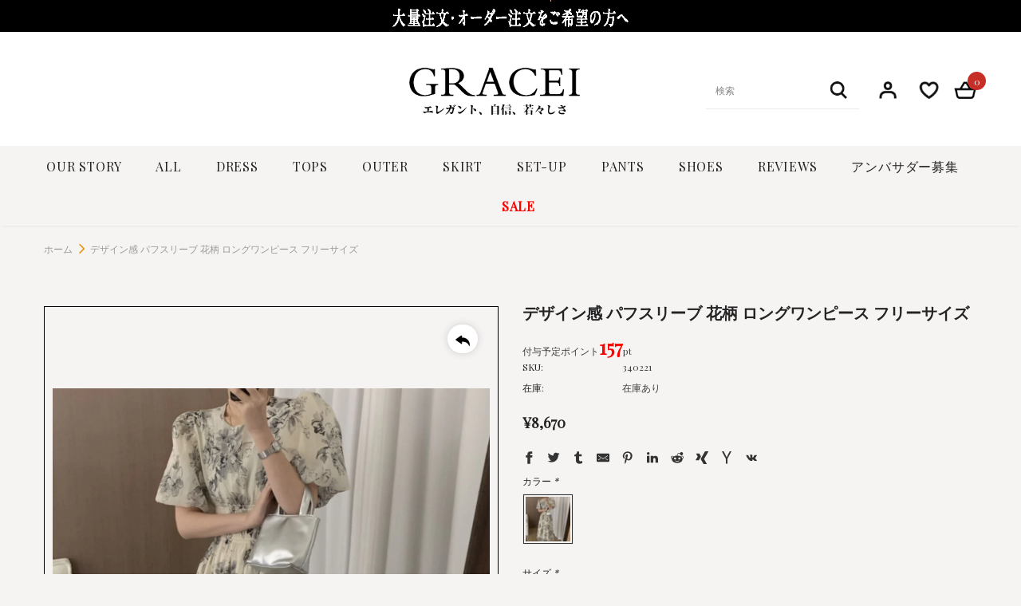

--- FILE ---
content_type: text/html; charset=utf-8
request_url: https://gracei.net/products/7970411970734
body_size: 60973
content:
<!doctype html>
<!--[if lt IE 7]><html class="no-js lt-ie9 lt-ie8 lt-ie7" lang="en"> <![endif]-->
<!--[if IE 7]><html class="no-js lt-ie9 lt-ie8" lang="en"> <![endif]-->
<!--[if IE 8]><html class="no-js lt-ie9" lang="en"> <![endif]-->
<!--[if IE 9 ]><html class="ie9 no-js"> <![endif]-->
<!--[if (gt IE 9)|!(IE)]><!--> <html class="no-js"> <!--<![endif]-->
  
<head> 
<!-- Google tag (gtag.js) -->
<script async src="https://www.googletagmanager.com/gtag/js?id=AW-689922318"></script>
<script>
  window.dataLayer = window.dataLayer || [];
  function gtag(){dataLayer.push(arguments);}
  gtag('js', new Date());

  gtag('config', 'AW-689922318');
</script>

<script>
window.addEventListener("load", function(){
    document.querySelectorAll('[id="product-add-to-cart"]').forEach(function(e){
        e.addEventListener('click', function(){
            gtag('event', 'conversion', {'send_to': 'AW-689922318/0GxCCMWmuZkYEI7C_cgC'});
            });
        });
});
</script>

<script>
window.addEventListener("load", function(){
    document.querySelectorAll('[class*="btn-checkout"]').forEach(function(e){
        e.addEventListener('click', function(){
            gtag('event', 'conversion', {'send_to': 'AW-689922318/3qzpCMimuZkYEI7C_cgC'});
            });
        });
});
</script>
  
    <script src='//gracei.net/cdn/shop/t/13/assets/product_boom_points.js?v=41539965452141521141679385110' defer='defer' ></script> 
    <script id='bm_product_variants' type='application/json'>
        [{"id":43924853063854,"title":"アンズ色 \/ フリーサイズ","option1":"アンズ色","option2":"フリーサイズ","option3":null,"sku":"340221","requires_shipping":true,"taxable":true,"featured_image":{"id":33790700322990,"product_id":7970411970734,"position":1,"created_at":"2023-04-24T14:55:34+08:00","updated_at":"2023-04-24T18:11:06+08:00","alt":null,"width":1155,"height":1155,"src":"\/\/gracei.net\/cdn\/shop\/products\/O1CN01CMfbmz1Bs2pDpdEzR__0-0-cib.jpg?v=1682331066","variant_ids":[43924853063854]},"available":true,"name":"デザイン感 パフスリーブ 花柄 ロングワンピース フリーサイズ - アンズ色 \/ フリーサイズ","public_title":"アンズ色 \/ フリーサイズ","options":["アンズ色","フリーサイズ"],"price":867000,"weight":0,"compare_at_price":null,"inventory_management":null,"barcode":null,"featured_media":{"alt":null,"id":26170112901294,"position":1,"preview_image":{"aspect_ratio":1.0,"height":1155,"width":1155,"src":"\/\/gracei.net\/cdn\/shop\/products\/O1CN01CMfbmz1Bs2pDpdEzR__0-0-cib.jpg?v=1682331066"}},"requires_selling_plan":false,"selling_plan_allocations":[]}]
    </script>
    <script id='bm_product_selected_or_first_available_variant' type='application/json'>
        {"id":43924853063854,"title":"アンズ色 \/ フリーサイズ","option1":"アンズ色","option2":"フリーサイズ","option3":null,"sku":"340221","requires_shipping":true,"taxable":true,"featured_image":{"id":33790700322990,"product_id":7970411970734,"position":1,"created_at":"2023-04-24T14:55:34+08:00","updated_at":"2023-04-24T18:11:06+08:00","alt":null,"width":1155,"height":1155,"src":"\/\/gracei.net\/cdn\/shop\/products\/O1CN01CMfbmz1Bs2pDpdEzR__0-0-cib.jpg?v=1682331066","variant_ids":[43924853063854]},"available":true,"name":"デザイン感 パフスリーブ 花柄 ロングワンピース フリーサイズ - アンズ色 \/ フリーサイズ","public_title":"アンズ色 \/ フリーサイズ","options":["アンズ色","フリーサイズ"],"price":867000,"weight":0,"compare_at_price":null,"inventory_management":null,"barcode":null,"featured_media":{"alt":null,"id":26170112901294,"position":1,"preview_image":{"aspect_ratio":1.0,"height":1155,"width":1155,"src":"\/\/gracei.net\/cdn\/shop\/products\/O1CN01CMfbmz1Bs2pDpdEzR__0-0-cib.jpg?v=1682331066"}},"requires_selling_plan":false,"selling_plan_allocations":[]}
    </script>
    <script id='bm_product_metafields' type='application/json'>
        1683849919
    </script>

<!-- DO NOT MODIFY THIS FILE. It was generated automatically. Please contact support for more info. -->

<meta name="mobile-web-app-capable" content="yes" />
<meta name="apple-mobile-web-app-capable" content="yes" />
<meta name="application-name" content="Grace i" />
<meta name="apple-mobile-web-app-title" content="Grace i" />
<meta name="apple-mobile-web-app-status-bar-style" content="black" />
<link rel="apple-touch-icon" href="https://assets.loopclub.io/pwa/uploads/logos/ichic02.myshopify.com/d0debdd5-610d-4b7d-a141-bc45e6e009b6-logo-120.png" /> <link
rel="apple-touch-icon" sizes="120x120" href="https://assets.loopclub.io/pwa/uploads/logos/ichic02.myshopify.com/d0debdd5-610d-4b7d-a141-bc45e6e009b6-logo-120.png" />
<link rel="apple-touch-icon" sizes="152x152" href="https://assets.loopclub.io/pwa/uploads/logos/ichic02.myshopify.com/d0debdd5-610d-4b7d-a141-bc45e6e009b6-logo-152.png"
/> <link rel="apple-touch-icon" sizes="167x167" href="ShopDrop" /> <link rel="apple-touch-icon" sizes="180x180" href="ShopDrop" /> <link rel="apple-touch-startup-image" href="ShopDrop" /> <link rel="apple-touch-startup-image" href="https://assets.loopclub.io/pwa/uploads/splash/ichic02.myshopify.com/02cd9e60-7e92-400c-ba98-d095ee2f6651/images/apple-splash-2048-2732.jpg" media="(device-width: 1024px) and (device-height: 1366px) and (-webkit-device-pixel-ratio: 2) and (orientation: portrait)">
<link rel="apple-touch-startup-image" href="https://assets.loopclub.io/pwa/uploads/splash/ichic02.myshopify.com/02cd9e60-7e92-400c-ba98-d095ee2f6651/images/apple-splash-2732-2048.jpg" media="(device-width: 1024px) and (device-height: 1366px) and (-webkit-device-pixel-ratio: 2) and (orientation: landscape)">
<link rel="apple-touch-startup-image" href="https://assets.loopclub.io/pwa/uploads/splash/ichic02.myshopify.com/02cd9e60-7e92-400c-ba98-d095ee2f6651/images/apple-splash-1668-2388.jpg" media="(device-width: 834px) and (device-height: 1194px) and (-webkit-device-pixel-ratio: 2) and (orientation: portrait)">
<link rel="apple-touch-startup-image" href="https://assets.loopclub.io/pwa/uploads/splash/ichic02.myshopify.com/02cd9e60-7e92-400c-ba98-d095ee2f6651/images/apple-splash-2388-1668.jpg" media="(device-width: 834px) and (device-height: 1194px) and (-webkit-device-pixel-ratio: 2) and (orientation: landscape)">
<link rel="apple-touch-startup-image" href="https://assets.loopclub.io/pwa/uploads/splash/ichic02.myshopify.com/02cd9e60-7e92-400c-ba98-d095ee2f6651/images/apple-splash-1536-2048.jpg" media="(device-width: 768px) and (device-height: 1024px) and (-webkit-device-pixel-ratio: 2) and (orientation: portrait)">
<link rel="apple-touch-startup-image" href="https://assets.loopclub.io/pwa/uploads/splash/ichic02.myshopify.com/02cd9e60-7e92-400c-ba98-d095ee2f6651/images/apple-splash-2048-1536.jpg" media="(device-width: 768px) and (device-height: 1024px) and (-webkit-device-pixel-ratio: 2) and (orientation: landscape)">
<link rel="apple-touch-startup-image" href="https://assets.loopclub.io/pwa/uploads/splash/ichic02.myshopify.com/02cd9e60-7e92-400c-ba98-d095ee2f6651/images/apple-splash-1668-2224.jpg" media="(device-width: 834px) and (device-height: 1112px) and (-webkit-device-pixel-ratio: 2) and (orientation: portrait)">
<link rel="apple-touch-startup-image" href="https://assets.loopclub.io/pwa/uploads/splash/ichic02.myshopify.com/02cd9e60-7e92-400c-ba98-d095ee2f6651/images/apple-splash-2224-1668.jpg" media="(device-width: 834px) and (device-height: 1112px) and (-webkit-device-pixel-ratio: 2) and (orientation: landscape)">
<link rel="apple-touch-startup-image" href="https://assets.loopclub.io/pwa/uploads/splash/ichic02.myshopify.com/02cd9e60-7e92-400c-ba98-d095ee2f6651/images/apple-splash-1620-2160.jpg" media="(device-width: 810px) and (device-height: 1080px) and (-webkit-device-pixel-ratio: 2) and (orientation: portrait)">
<link rel="apple-touch-startup-image" href="https://assets.loopclub.io/pwa/uploads/splash/ichic02.myshopify.com/02cd9e60-7e92-400c-ba98-d095ee2f6651/images/apple-splash-2160-1620.jpg" media="(device-width: 810px) and (device-height: 1080px) and (-webkit-device-pixel-ratio: 2) and (orientation: landscape)">
<link rel="apple-touch-startup-image" href="https://assets.loopclub.io/pwa/uploads/splash/ichic02.myshopify.com/02cd9e60-7e92-400c-ba98-d095ee2f6651/images/apple-splash-1242-2688.jpg" media="(device-width: 414px) and (device-height: 896px) and (-webkit-device-pixel-ratio: 3) and (orientation: portrait)">
<link rel="apple-touch-startup-image" href="https://assets.loopclub.io/pwa/uploads/splash/ichic02.myshopify.com/02cd9e60-7e92-400c-ba98-d095ee2f6651/images/apple-splash-2688-1242.jpg" media="(device-width: 414px) and (device-height: 896px) and (-webkit-device-pixel-ratio: 3) and (orientation: landscape)">
<link rel="apple-touch-startup-image" href="https://assets.loopclub.io/pwa/uploads/splash/ichic02.myshopify.com/02cd9e60-7e92-400c-ba98-d095ee2f6651/images/apple-splash-1125-2436.jpg" media="(device-width: 375px) and (device-height: 812px) and (-webkit-device-pixel-ratio: 3) and (orientation: portrait)">
<link rel="apple-touch-startup-image" href="https://assets.loopclub.io/pwa/uploads/splash/ichic02.myshopify.com/02cd9e60-7e92-400c-ba98-d095ee2f6651/images/apple-splash-2436-1125.jpg" media="(device-width: 375px) and (device-height: 812px) and (-webkit-device-pixel-ratio: 3) and (orientation: landscape)">
<link rel="apple-touch-startup-image" href="https://assets.loopclub.io/pwa/uploads/splash/ichic02.myshopify.com/02cd9e60-7e92-400c-ba98-d095ee2f6651/images/apple-splash-828-1792.jpg" media="(device-width: 414px) and (device-height: 896px) and (-webkit-device-pixel-ratio: 2) and (orientation: portrait)">
<link rel="apple-touch-startup-image" href="https://assets.loopclub.io/pwa/uploads/splash/ichic02.myshopify.com/02cd9e60-7e92-400c-ba98-d095ee2f6651/images/apple-splash-1792-828.jpg" media="(device-width: 414px) and (device-height: 896px) and (-webkit-device-pixel-ratio: 2) and (orientation: landscape)">
<link rel="apple-touch-startup-image" href="https://assets.loopclub.io/pwa/uploads/splash/ichic02.myshopify.com/02cd9e60-7e92-400c-ba98-d095ee2f6651/images/apple-splash-1080-1920.jpg" media="(device-width: 360px) and (device-height: 640px) and (-webkit-device-pixel-ratio: 3) and (orientation: portrait)">
<link rel="apple-touch-startup-image" href="https://assets.loopclub.io/pwa/uploads/splash/ichic02.myshopify.com/02cd9e60-7e92-400c-ba98-d095ee2f6651/images/apple-splash-1920-1080.jpg" media="(device-width: 360px) and (device-height: 640px) and (-webkit-device-pixel-ratio: 3) and (orientation: landscape)">
<link rel="apple-touch-startup-image" href="https://assets.loopclub.io/pwa/uploads/splash/ichic02.myshopify.com/02cd9e60-7e92-400c-ba98-d095ee2f6651/images/apple-splash-750-1334.jpg" media="(device-width: 375px) and (device-height: 667px) and (-webkit-device-pixel-ratio: 2) and (orientation: portrait)">
<link rel="apple-touch-startup-image" href="https://assets.loopclub.io/pwa/uploads/splash/ichic02.myshopify.com/02cd9e60-7e92-400c-ba98-d095ee2f6651/images/apple-splash-1334-750.jpg" media="(device-width: 375px) and (device-height: 667px) and (-webkit-device-pixel-ratio: 2) and (orientation: landscape)">
<link rel="apple-touch-startup-image" href="https://assets.loopclub.io/pwa/uploads/splash/ichic02.myshopify.com/02cd9e60-7e92-400c-ba98-d095ee2f6651/images/apple-splash-640-1136.jpg" media="(device-width: 320px) and (device-height: 568px) and (-webkit-device-pixel-ratio: 2) and (orientation: portrait)">
<link rel="apple-touch-startup-image" href="https://assets.loopclub.io/pwa/uploads/splash/ichic02.myshopify.com/02cd9e60-7e92-400c-ba98-d095ee2f6651/images/apple-splash-1136-640.jpg" media="(device-width: 320px) and (device-height: 568px) and (-webkit-device-pixel-ratio: 2) and (orientation: landscape)">


<meta name="msapplication-starturl" content="/?utm_source=loopclub&amp;utm_medium=pwa" />
<meta name="theme-color" content="#000" />
<link rel="manifest" href="/apps/lcpwa/manifest.json" />
<meta name="generator" content="Loopclub" />
<script>
  if ("onbeforeinstallprompt" in window) {
    window.addEventListener("beforeinstallprompt", function (e) {
      window._loopBeforeInstallPrompt = e;
      e.preventDefault();
    });
  }
</script>
<script src="https://country-blocker.zend-apps.com/scripts/4406/338ab51c4c2c88328e001aab08fddcd2.js" async></script>

<!-- "snippets/booster-seo.liquid" was not rendered, the associated app was uninstalled -->
<!-- "snippets/limespot.liquid" was not rendered, the associated app was uninstalled -->

  <!-- Basic page needs ================================================== -->
  <meta charset="utf-8">
  <meta http-equiv="X-UA-Compatible" content="IE=edge,chrome=1">
    <meta name="facebook-domain-verification" content="ls7vpchezpw1ak8oelaxn9tl7hk92m" />
    <meta name="facebook-domain-verification" content="ls7vpchezpw1ak8oelaxn9tl7hk92m" />
  <meta name="facebook-domain-verification" content="wtpk1f1x0o06wm0s4g8b5j2dt7ippc" />
  <meta name="google-site-verification" content="KtoTGhO9fzQJqCADC1GGBRg6iuI6nfusfhN4rDR4BUQ" />
  <!-- Title and description ================================================== -->
  <title>
  デザイン感 パフスリーブ 花柄 ロングワンピース フリーサイズ &ndash; GRACEI グレースアイ
  </title>
  
  <meta name="description" content="図案: プリント サイズ: F スタイル: 韓カジュアル 着丈: 足首丈 ネックライン: ラウンドネック 袖丈: 半袖 ウエスト: ハイウエスト 素材: ポリエステル サイズ 着丈 バスト 肩幅 袖丈 F 119 103 36 37 実寸サイズ 商品を平置き、メジャーにて手作業による採寸の為、若干の誤差が出る場合がございます。 ご了承ください。 注意事項 ◆自然光での撮影を基本にしていますが、モニター環境等により実物と色差がある場合がございます。◆柄物プリントの柄配置は、縫製の都合上、商品毎に異なる場合がございます。◆カラー名称は、商品識別用の名称です。実際の色を表すことではございません。◆商品のデザインにより、デザインジップが使用">
  

  <!-- Product meta ================================================== -->
  


  <meta property="og:type" content="product">
  <meta property="og:title" content="デザイン感 パフスリーブ 花柄 ロングワンピース フリーサイズ">
  
  <meta property="og:image" content="http://gracei.net/cdn/shop/products/O1CN01CMfbmz1Bs2pDpdEzR__0-0-cib_grande.jpg?v=1682331066">
  <meta property="og:image:secure_url" content="https://gracei.net/cdn/shop/products/O1CN01CMfbmz1Bs2pDpdEzR__0-0-cib_grande.jpg?v=1682331066">
  
  <meta property="og:image" content="http://gracei.net/cdn/shop/products/O1CN01EgpX5k1Bs2pHMTBDC__0-0-cib_grande.jpg?v=1682331052">
  <meta property="og:image:secure_url" content="https://gracei.net/cdn/shop/products/O1CN01EgpX5k1Bs2pHMTBDC__0-0-cib_grande.jpg?v=1682331052">
  
  <meta property="og:image" content="http://gracei.net/cdn/shop/products/O1CN019VXmTk2LJpZjv3Nzl__2215407659672-0-cib_grande.jpg?v=1682329237">
  <meta property="og:image:secure_url" content="https://gracei.net/cdn/shop/products/O1CN019VXmTk2LJpZjv3Nzl__2215407659672-0-cib_grande.jpg?v=1682329237">
  
  <meta property="og:price:amount" content="8,670">
  <meta property="og:price:currency" content="JPY">


  <meta property="og:description" content="図案: プリント サイズ: F スタイル: 韓カジュアル 着丈: 足首丈 ネックライン: ラウンドネック 袖丈: 半袖 ウエスト: ハイウエスト 素材: ポリエステル サイズ 着丈 バスト 肩幅 袖丈 F 119 103 36 37 実寸サイズ 商品を平置き、メジャーにて手作業による採寸の為、若干の誤差が出る場合がございます。 ご了承ください。 注意事項 ◆自然光での撮影を基本にしていますが、モニター環境等により実物と色差がある場合がございます。◆柄物プリントの柄配置は、縫製の都合上、商品毎に異なる場合がございます。◆カラー名称は、商品識別用の名称です。実際の色を表すことではございません。◆商品のデザインにより、デザインジップが使用">


  <meta property="og:url" content="https://gracei.net/products/7970411970734">
  <meta property="og:site_name" content="GRACEI グレースアイ">
  <!-- /snippets/twitter-card.liquid -->





  <meta name="twitter:card" content="product">
  <meta name="twitter:title" content="デザイン感 パフスリーブ 花柄 ロングワンピース フリーサイズ">
  <meta name="twitter:description" content="
図案: プリント
サイズ: F
スタイル: 韓カジュアル
着丈: 足首丈
ネックライン: ラウンドネック
袖丈: 半袖
ウエスト:  ハイウエスト
素材: ポリエステル



サイズ
着丈
バスト
肩幅
袖丈


F
119
103
36
37




実寸サイズ
商品を平置き、メジャーにて手作業による採寸の為、若干の誤差が出る場合がございます。 ご了承ください。


注意事項
◆自然光での撮影を基本にしていますが、モニター環境等により実物と色差がある場合がございます。◆柄物プリントの柄配置は、縫製の都合上、商品毎に異なる場合がございます。◆カラー名称は、商品識別用の名称です。実際の色を表すことではございません。◆商品のデザインにより、デザインジップが使用されることがあります。スライドがしづらく感じる場合がございます。◆タタミ皺等がある恐れがあります。詳しくは、同梱されたカードをご参照してください。


">
  <meta name="twitter:image" content="https://gracei.net/cdn/shop/products/O1CN01CMfbmz1Bs2pDpdEzR__0-0-cib_medium.jpg?v=1682331066">
  <meta name="twitter:image:width" content="240">
  <meta name="twitter:image:height" content="240">
  <meta name="twitter:label1" content="Price">
  <meta name="twitter:data1" content="¥8,670 JPY">
  
  <meta name="twitter:label2" content="Brand">
  <meta name="twitter:data2" content="YouDuo">
  




<meta name="google-site-verification" content="8F18UNeDG6lJDen4vs0jMluvRKVKz8pHcN4jMDyDnaU" />

  
  <!-- Helpers ================================================== -->
  <link rel="canonical" href="https://gracei.net/products/7970411970734">
  <meta name="viewport" content="width=device-width, initial-scale=1, maximum-scale=1, user-scalable=0, minimal-ui">
  
<link rel="icon" href="https://cdn.shopify.com/s/files/1/0282/6043/4025/files/gracei_5b28100d-90c2-4fb9-b217-8deef0bc58fe.png" type="image/x-icon">
<link rel="shortcut icon" href="https://cdn.shopify.com/s/files/1/0282/6043/4025/files/gracei_5b28100d-90c2-4fb9-b217-8deef0bc58fe.png" type="image/x-icon">
<link rel="apple-touch-icon" href="https://cdn.shopify.com/s/files/1/0282/6043/4025/files/gracei_5b28100d-90c2-4fb9-b217-8deef0bc58fe.png">
<meta name="msapplication-square70x70logo" content="https://cdn.shopify.com/s/files/1/0282/6043/4025/files/gracei_5b28100d-90c2-4fb9-b217-8deef0bc58fe.png">
<meta name="msapplication-square150x150logo" content="https://cdn.shopify.com/s/files/1/0282/6043/4025/files/gracei_5b28100d-90c2-4fb9-b217-8deef0bc58fe.png">
<meta name="msapplication-square310x310logo" content="https://cdn.shopify.com/s/files/1/0282/6043/4025/files/gracei_5b28100d-90c2-4fb9-b217-8deef0bc58fe.png">
<meta name="msapplication-wide310x150logo" content="https://cdn.shopify.com/s/files/1/0282/6043/4025/files/gracei_5b28100d-90c2-4fb9-b217-8deef0bc58fe.png">

  
<link rel="preconnect" href="https://fonts.googleapis.com">
<link rel="preconnect" href="https://fonts.gstatic.com" crossorigin>
<link href="https://fonts.googleapis.com/css2?family=PT+Serif&display=swap" rel="stylesheet">

<link rel="preconnect" href="https://fonts.googleapis.com">
<link rel="preconnect" href="https://fonts.gstatic.com" crossorigin>
<link href="https://fonts.googleapis.com/css2?family=Playfair+Display&display=swap" rel="stylesheet">

<link rel="preconnect" href="https://fonts.googleapis.com">
<link rel="preconnect" href="https://fonts.gstatic.com" crossorigin>
<link href="https://fonts.googleapis.com/css2?family=Noto+Serif+Lao&display=swap" rel="stylesheet">

  
<script src="//gracei.net/cdn/shop/t/13/assets/scroll.js?v=106614136476258682731681206193"></script>
<script src="//gracei.net/cdn/shop/t/13/assets/swiper.min.js?v=5837973704521901061661412686" async="async"></script>
<link href="//gracei.net/cdn/shop/t/13/assets/swiper.min.css?v=110428363680599600681661412686">
  
<script type="text/javascript" title="tfx_script_hook">
(function (t, r, a, c, k, f, y, x) {
if ('tkfy' in t || t.tkfy == true) { return true; }
y = r.createElement(a); y.src = f; y.async = true;
x = r.querySelector(a); x.parentNode.insertBefore(y, x);
})(window, document, 'script', 'Red', 'Retarget', 'https://trackifyx.redretarget.com/pull/ichic02.myshopify.com/hook.js');
</script>
  
  <script>
window['_fs_debug'] = false;
window['_fs_host'] = 'fullstory.com';
window['_fs_script'] = 'edge.fullstory.com/s/fs.js';
window['_fs_org'] = '16H5XG';
window['_fs_namespace'] = 'FS';
(function(m,n,e,t,l,o,g,y){
    if (e in m) {if(m.console && m.console.log) { m.console.log('FullStory namespace conflict. Please set window["_fs_namespace"].');} return;}
    g=m[e]=function(a,b,s){g.q?g.q.push([a,b,s]):g._api(a,b,s);};g.q=[];
    o=n.createElement(t);o.async=1;o.crossOrigin='anonymous';o.src='https://'+_fs_script;
    y=n.getElementsByTagName(t)[0];y.parentNode.insertBefore(o,y);
    g.identify=function(i,v,s){g(l,{uid:i},s);if(v)g(l,v,s)};g.setUserVars=function(v,s){g(l,v,s)};g.event=function(i,v,s){g('event',{n:i,p:v},s)};
    g.anonymize=function(){g.identify(!!0)};
    g.shutdown=function(){g("rec",!1)};g.restart=function(){g("rec",!0)};
    g.log = function(a,b){g("log",[a,b])};
    g.consent=function(a){g("consent",!arguments.length||a)};
    g.identifyAccount=function(i,v){o='account';v=v||{};v.acctId=i;g(o,v)};
    g.clearUser.site-nav .sub-menu-mobileCookie=function(){};
    g.setVars=function(n, p){g('setVars',[n,p]);};
    g._w={};y='XMLHttpRequest';g._w[y]=m[y];y='fetch';g._w[y]=m[y];
    if(m[y])m[y]=function(){return g._w[y].apply(this,arguments)};
    g._v="1.3.0";
})(window,document,window['_fs_namespace'],'script','user');
</script>
  
  
 
   <!-- fonts -->
  
  
  <!-- Styles -->
  <link href="//gracei.net/cdn/shop/t/13/assets/vendor.min.css?v=60774431226368008461661412686" rel="stylesheet" type="text/css" media="all" />
<link href="//gracei.net/cdn/shop/t/13/assets/theme-styles.scss.css?v=88208715926701718701734079111" rel="stylesheet" type="text/css" media="all" />
<link href="//gracei.net/cdn/shop/t/13/assets/theme-styles-responsive.scss.css?v=42333906095648272911677656086" rel="stylesheet" type="text/css" media="all" />
  
   <!-- Scripts -->
  <script src="//gracei.net/cdn/shop/t/13/assets/jquery.min.js?v=56888366816115934351661412686" type="text/javascript"></script>
<script src="//gracei.net/cdn/shop/t/13/assets/jquery-cookie.min.js?v=72365755745404048181661412686" type="text/javascript"></script>
<script src="//gracei.net/cdn/shop/t/13/assets/lazysizes.min.js?v=84414966064882348651661412686" type="text/javascript"></script>

<script>
  	window.lazySizesConfig = window.lazySizesConfig || {};
    lazySizesConfig.loadMode = 1;
    window.lazySizesConfig.init = false;
    lazySizes.init();
  
    window.ajax_cart = "upsell";
    window.money_format = "¥{{amount_no_decimals}}";//"¥{{amount_no_decimals}} JPY";
    window.shop_currency = "JPY";
    window.show_multiple_currencies = false;
    window.use_color_swatch = true;
    window.color_swatch_style = "variant_grouped";
    window.enable_sidebar_multiple_choice = true;
    window.file_url = "//gracei.net/cdn/shop/files/?v=13485";
    window.asset_url = "";
    window.router = "";
    window.swatch_recently = "カラー";
    
    window.inventory_text = {
        in_stock: "在庫あり",
        many_in_stock: "在庫あり",
        out_of_stock: "在庫切れ",
        add_to_cart: "カートに入れる",
        add_all_to_cart: "すべてをカートに追加",
        sold_out: "完売",
        select_options : "オプションを選択",
        unavailable: "利用できません",
        no_more_product: "これ以上の製品はありません",
        show_options: "バリアントを表示",
        hide_options: "バリアントを非表示",
        adding : "お気に入りに追加",
        thank_you : "ありがとうございました",
        add_more : "さらに追加",
        cart_feedback : "追加されました",
        add_wishlist : "お気に入りに追加",
        remove_wishlist : "削除する",
        previous: "前へ",
        next: "次",
      	pre_order : "予約注文",
    };
    window.multi_lang = false;
    window.infinity_scroll_feature = true;
    window.newsletter_popup = false;
</script>

  <!-- Header hook for plugins ================================ -->
  <script>window.performance && window.performance.mark && window.performance.mark('shopify.content_for_header.start');</script><meta id="shopify-digital-wallet" name="shopify-digital-wallet" content="/28260434025/digital_wallets/dialog">
<link rel="alternate" type="application/json+oembed" href="https://gracei.net/products/7970411970734.oembed">
<script async="async" src="/checkouts/internal/preloads.js?locale=ja-JP"></script>
<script id="shopify-features" type="application/json">{"accessToken":"3e1faaa18bea9876c33cfe173de5d0c7","betas":["rich-media-storefront-analytics"],"domain":"gracei.net","predictiveSearch":false,"shopId":28260434025,"locale":"ja"}</script>
<script>var Shopify = Shopify || {};
Shopify.shop = "ichic02.myshopify.com";
Shopify.locale = "ja";
Shopify.currency = {"active":"JPY","rate":"1.0"};
Shopify.country = "JP";
Shopify.theme = {"name":"2023-japan","id":130702377134,"schema_name":"Ella","schema_version":"3.0.0","theme_store_id":null,"role":"main"};
Shopify.theme.handle = "null";
Shopify.theme.style = {"id":null,"handle":null};
Shopify.cdnHost = "gracei.net/cdn";
Shopify.routes = Shopify.routes || {};
Shopify.routes.root = "/";</script>
<script type="module">!function(o){(o.Shopify=o.Shopify||{}).modules=!0}(window);</script>
<script>!function(o){function n(){var o=[];function n(){o.push(Array.prototype.slice.apply(arguments))}return n.q=o,n}var t=o.Shopify=o.Shopify||{};t.loadFeatures=n(),t.autoloadFeatures=n()}(window);</script>
<script id="shop-js-analytics" type="application/json">{"pageType":"product"}</script>
<script defer="defer" async type="module" src="//gracei.net/cdn/shopifycloud/shop-js/modules/v2/client.init-shop-cart-sync_Cun6Ba8E.ja.esm.js"></script>
<script defer="defer" async type="module" src="//gracei.net/cdn/shopifycloud/shop-js/modules/v2/chunk.common_DGWubyOB.esm.js"></script>
<script type="module">
  await import("//gracei.net/cdn/shopifycloud/shop-js/modules/v2/client.init-shop-cart-sync_Cun6Ba8E.ja.esm.js");
await import("//gracei.net/cdn/shopifycloud/shop-js/modules/v2/chunk.common_DGWubyOB.esm.js");

  window.Shopify.SignInWithShop?.initShopCartSync?.({"fedCMEnabled":true,"windoidEnabled":true});

</script>
<script id="__st">var __st={"a":28260434025,"offset":28800,"reqid":"1fad76d2-155d-4820-a8f3-fdf63b21d4e8-1768847313","pageurl":"gracei.net\/products\/7970411970734","u":"d029414e4a11","p":"product","rtyp":"product","rid":7970411970734};</script>
<script>window.ShopifyPaypalV4VisibilityTracking = true;</script>
<script id="form-persister">!function(){'use strict';const t='contact',e='new_comment',n=[[t,t],['blogs',e],['comments',e],[t,'customer']],o='password',r='form_key',c=['recaptcha-v3-token','g-recaptcha-response','h-captcha-response',o],s=()=>{try{return window.sessionStorage}catch{return}},i='__shopify_v',u=t=>t.elements[r],a=function(){const t=[...n].map((([t,e])=>`form[action*='/${t}']:not([data-nocaptcha='true']) input[name='form_type'][value='${e}']`)).join(',');var e;return e=t,()=>e?[...document.querySelectorAll(e)].map((t=>t.form)):[]}();function m(t){const e=u(t);a().includes(t)&&(!e||!e.value)&&function(t){try{if(!s())return;!function(t){const e=s();if(!e)return;const n=u(t);if(!n)return;const o=n.value;o&&e.removeItem(o)}(t);const e=Array.from(Array(32),(()=>Math.random().toString(36)[2])).join('');!function(t,e){u(t)||t.append(Object.assign(document.createElement('input'),{type:'hidden',name:r})),t.elements[r].value=e}(t,e),function(t,e){const n=s();if(!n)return;const r=[...t.querySelectorAll(`input[type='${o}']`)].map((({name:t})=>t)),u=[...c,...r],a={};for(const[o,c]of new FormData(t).entries())u.includes(o)||(a[o]=c);n.setItem(e,JSON.stringify({[i]:1,action:t.action,data:a}))}(t,e)}catch(e){console.error('failed to persist form',e)}}(t)}const f=t=>{if('true'===t.dataset.persistBound)return;const e=function(t,e){const n=function(t){return'function'==typeof t.submit?t.submit:HTMLFormElement.prototype.submit}(t).bind(t);return function(){let t;return()=>{t||(t=!0,(()=>{try{e(),n()}catch(t){(t=>{console.error('form submit failed',t)})(t)}})(),setTimeout((()=>t=!1),250))}}()}(t,(()=>{m(t)}));!function(t,e){if('function'==typeof t.submit&&'function'==typeof e)try{t.submit=e}catch{}}(t,e),t.addEventListener('submit',(t=>{t.preventDefault(),e()})),t.dataset.persistBound='true'};!function(){function t(t){const e=(t=>{const e=t.target;return e instanceof HTMLFormElement?e:e&&e.form})(t);e&&m(e)}document.addEventListener('submit',t),document.addEventListener('DOMContentLoaded',(()=>{const e=a();for(const t of e)f(t);var n;n=document.body,new window.MutationObserver((t=>{for(const e of t)if('childList'===e.type&&e.addedNodes.length)for(const t of e.addedNodes)1===t.nodeType&&'FORM'===t.tagName&&a().includes(t)&&f(t)})).observe(n,{childList:!0,subtree:!0,attributes:!1}),document.removeEventListener('submit',t)}))}()}();</script>
<script integrity="sha256-4kQ18oKyAcykRKYeNunJcIwy7WH5gtpwJnB7kiuLZ1E=" data-source-attribution="shopify.loadfeatures" defer="defer" src="//gracei.net/cdn/shopifycloud/storefront/assets/storefront/load_feature-a0a9edcb.js" crossorigin="anonymous"></script>
<script data-source-attribution="shopify.dynamic_checkout.dynamic.init">var Shopify=Shopify||{};Shopify.PaymentButton=Shopify.PaymentButton||{isStorefrontPortableWallets:!0,init:function(){window.Shopify.PaymentButton.init=function(){};var t=document.createElement("script");t.src="https://gracei.net/cdn/shopifycloud/portable-wallets/latest/portable-wallets.ja.js",t.type="module",document.head.appendChild(t)}};
</script>
<script data-source-attribution="shopify.dynamic_checkout.buyer_consent">
  function portableWalletsHideBuyerConsent(e){var t=document.getElementById("shopify-buyer-consent"),n=document.getElementById("shopify-subscription-policy-button");t&&n&&(t.classList.add("hidden"),t.setAttribute("aria-hidden","true"),n.removeEventListener("click",e))}function portableWalletsShowBuyerConsent(e){var t=document.getElementById("shopify-buyer-consent"),n=document.getElementById("shopify-subscription-policy-button");t&&n&&(t.classList.remove("hidden"),t.removeAttribute("aria-hidden"),n.addEventListener("click",e))}window.Shopify?.PaymentButton&&(window.Shopify.PaymentButton.hideBuyerConsent=portableWalletsHideBuyerConsent,window.Shopify.PaymentButton.showBuyerConsent=portableWalletsShowBuyerConsent);
</script>
<script>
  function portableWalletsCleanup(e){e&&e.src&&console.error("Failed to load portable wallets script "+e.src);var t=document.querySelectorAll("shopify-accelerated-checkout .shopify-payment-button__skeleton, shopify-accelerated-checkout-cart .wallet-cart-button__skeleton"),e=document.getElementById("shopify-buyer-consent");for(let e=0;e<t.length;e++)t[e].remove();e&&e.remove()}function portableWalletsNotLoadedAsModule(e){e instanceof ErrorEvent&&"string"==typeof e.message&&e.message.includes("import.meta")&&"string"==typeof e.filename&&e.filename.includes("portable-wallets")&&(window.removeEventListener("error",portableWalletsNotLoadedAsModule),window.Shopify.PaymentButton.failedToLoad=e,"loading"===document.readyState?document.addEventListener("DOMContentLoaded",window.Shopify.PaymentButton.init):window.Shopify.PaymentButton.init())}window.addEventListener("error",portableWalletsNotLoadedAsModule);
</script>

<script type="module" src="https://gracei.net/cdn/shopifycloud/portable-wallets/latest/portable-wallets.ja.js" onError="portableWalletsCleanup(this)" crossorigin="anonymous"></script>
<script nomodule>
  document.addEventListener("DOMContentLoaded", portableWalletsCleanup);
</script>

<link id="shopify-accelerated-checkout-styles" rel="stylesheet" media="screen" href="https://gracei.net/cdn/shopifycloud/portable-wallets/latest/accelerated-checkout-backwards-compat.css" crossorigin="anonymous">
<style id="shopify-accelerated-checkout-cart">
        #shopify-buyer-consent {
  margin-top: 1em;
  display: inline-block;
  width: 100%;
}

#shopify-buyer-consent.hidden {
  display: none;
}

#shopify-subscription-policy-button {
  background: none;
  border: none;
  padding: 0;
  text-decoration: underline;
  font-size: inherit;
  cursor: pointer;
}

#shopify-subscription-policy-button::before {
  box-shadow: none;
}

      </style>

<script>window.performance && window.performance.mark && window.performance.mark('shopify.content_for_header.end');</script>

  <!--[if lt IE 9]>
  <script src="//html5shiv.googlecode.com/svn/trunk/html5.js" type="text/javascript"></script>
  <![endif]-->

  
  
  
  <script>

    Shopify.productOptionsMap = {};
    Shopify.quickViewOptionsMap = {};

    Shopify.updateOptionsInSelector = function(selectorIndex, wrapperSlt) {
        Shopify.optionsMap = wrapperSlt === '.product' ? Shopify.productOptionsMap : Shopify.quickViewOptionsMap;

        switch (selectorIndex) {
            case 0:
                var key = 'root';
                var selector = $(wrapperSlt + ' .single-option-selector:eq(0)');
                break;
            case 1:
                var key = $(wrapperSlt + ' .single-option-selector:eq(0)').val();
                var selector = $(wrapperSlt + ' .single-option-selector:eq(1)');
                break;
            case 2:
                var key = $(wrapperSlt + ' .single-option-selector:eq(0)').val();
                key += ' / ' + $(wrapperSlt + ' .single-option-selector:eq(1)').val();
                var selector = $(wrapperSlt + ' .single-option-selector:eq(2)');
        }

        var initialValue = selector.val();

        selector.empty();

        var availableOptions = Shopify.optionsMap[key];

        if (availableOptions && availableOptions.length) {
            for (var i = 0; i < availableOptions.length; i++) {
                var option = availableOptions[i];

                var newOption = $('<option></option>').val(option).html(option);

                selector.append(newOption);
            }

            $(wrapperSlt + ' .swatch[data-option-index="' + selectorIndex + '"] .swatch-element').each(function() {
                if ($.inArray($(this).attr('data-value'), availableOptions) !== -1) {
                    $(this).removeClass('soldout').find(':radio').removeAttr('disabled', 'disabled').removeAttr('checked');
                }
                else {
                    $(this).addClass('soldout').find(':radio').removeAttr('checked').attr('disabled', 'disabled');
                }
            });

            if ($.inArray(initialValue, availableOptions) !== -1) {
                selector.val(initialValue);
            }

            selector.trigger('change');
        };
    };

    Shopify.linkOptionSelectors = function(product, wrapperSlt) {
        // Building our mapping object.
        Shopify.optionsMap = wrapperSlt === '.product' ? Shopify.productOptionsMap : Shopify.quickViewOptionsMap;

        for (var i = 0; i < product.variants.length; i++) {
            var variant = product.variants[i];

            if (variant.available) {
                // Gathering values for the 1st drop-down.
                Shopify.optionsMap['root'] = Shopify.optionsMap['root'] || [];

                Shopify.optionsMap['root'].push(variant.option1);
                Shopify.optionsMap['root'] = Shopify.uniq(Shopify.optionsMap['root']);

                // Gathering values for the 2nd drop-down.
                if (product.options.length > 1) {
                var key = variant.option1;
                    Shopify.optionsMap[key] = Shopify.optionsMap[key] || [];
                    Shopify.optionsMap[key].push(variant.option2);
                    Shopify.optionsMap[key] = Shopify.uniq(Shopify.optionsMap[key]);
                }

                // Gathering values for the 3rd drop-down.
                if (product.options.length === 3) {
                    var key = variant.option1 + ' / ' + variant.option2;
                    Shopify.optionsMap[key] = Shopify.optionsMap[key] || [];
                    Shopify.optionsMap[key].push(variant.option3);
                    Shopify.optionsMap[key] = Shopify.uniq(Shopify.optionsMap[key]);
                }
            }
        };

        // Update options right away.
        Shopify.updateOptionsInSelector(0, wrapperSlt);

        if (product.options.length > 1) Shopify.updateOptionsInSelector(1, wrapperSlt);
        if (product.options.length === 3) Shopify.updateOptionsInSelector(2, wrapperSlt);

        // When there is an update in the first dropdown.
        $(wrapperSlt + " .single-option-selector:eq(0)").change(function() {
            Shopify.updateOptionsInSelector(1, wrapperSlt);
            if (product.options.length === 3) Shopify.updateOptionsInSelector(2, wrapperSlt);
            return true;
        });

        // When there is an update in the second dropdown.
        $(wrapperSlt + " .single-option-selector:eq(1)").change(function() {
            if (product.options.length === 3) Shopify.updateOptionsInSelector(2, wrapperSlt);
            return true;
        });
    };
</script>

  <link href="https://fonts.googleapis.com/css2?family=Noto+Serif+TC:wght@200&display=swap" rel="stylesheet">
  <link rel="stylesheet" href="https://unpkg.com/swiper/swiper-bundle.min.css"/>
<script src="https://unpkg.com/swiper/swiper-bundle.min.js"></script>

  <style>
.navigation-vertical-menu, .wrapper-navigation, .main-menu {
    background-color: #f6f4f3 !important;
}
      .header-03 .header-bottom, .lang-currency-groups .dropdown-menu {
    background: #f6f4f3;
}
    body{background:#f6f4f3 !important}
.prvw-main-div {
    background-size: contain !important;
    background-color: #fff0 !important;
}
.mrpoint{bottom:80px !important}
#hulkappsOanPopup button {background: none !important;}

  
    .widget-product .slick-arrow {top: -moz-calc(50% - 36px);top: -webkit-calc(50% - 36px);top: -ms-calc(50% - 36px);top: calc(50% - 36px);}
    .slick-arrow.slick-prev {left: -30px;}
    .slick-arrow.slick-next {right: -30px;}
    .slick-arrow .fa {font-size: 20px;}
    .slick-arrow:not(.slick-disabled):hover {background: none;color: #000;border-color: #fff0;}
    .slick-arrow {width: 50px;height: 50px;padding: 0;background-color: #fff0;border:0;color: #000000;}
    
    .site-nav li.item:last-child a{color:red !important;font-weight: 700 !important;}
.site-nav .menu-lv-1>a {font-weight: 400 !important;}

    body, a, span, p, div, h1, h2, h3, h4, h5, h6, b, strong {font-family: 'Playfair Display', 'Yu Gothic' , Osaka, sans-serif !important;}
    /***
    body, a, span, p, div, h1, h2, h3, h4, h5, h6, b, strong {font-family: 'Playfair Display', 'Yu Gothic' , Osaka, sans-serif !important;}
    body, a, span, p, div, h1, h2, h3, h4, h5, h6, b, strong {font-family: 'Noto Serif Lao', 'Yu Gothic' , Osaka, sans-serif !important;}
    body, a, span, p, div, h1, h2, h3, h4, h5, h6, b, strong {font-family: 'Playfair Display', "Hiragino Sans", "ヒラギノ角ゴシック", "Hiragino Kaku Gothic Pro", "ヒラギノ角ゴ Pro W3", "メイリオ", "Meiryo", "ＭＳ Ｐゴシック", Osaka, sans-serif !important;}
    ***/
.is-sticky .header-logo {
    position: unset !important;
}
    .pt{font-family: 'Playfair Display', serif !important;}
.sidebar-links .widget-content li a {font-size: 16px;}
.sidebar-filter .sidebar-tags label {font-size: 16px;}
      
    @media (max-width: 767px){
      .header-mb>div {width: 33.333% !important;}
      .header-mb .header-mb-right .svg-mb{display:block !important;padding-top: 10px;}
      .wrapper-header .close-search {position: absolute;right: 65px;top: 10px;}
    }

    

@media (min-width: 780px){
    .left-groups.header-items {
        width: 300px;
        display: block;
    }
      
.prvw-main-div {
    background-size: contain !important;
    background-color: #fff0 !important;
}
.prvw-main-div{
        background-color: #fff0  !important;
        background-size: contain !important;
  }
}

@media (min-width: 1200px){
.site-nav {
    margin: 0;
    text-align: center;
}

}

    .template-index .container {margin: 0 auto;}
    body{    overflow-x: hidden;}
    .template-collection .container{max-width:1440px}
    .template-index .container{max-width:1440px}
    .template-collection .toolbar{background:#ffffff}
  
    
    span.r--author-ryviu {
    max-width: 50px !important;
    overflow: hidden !important;
    text-overflow: ellipsis !important;
    white-space: nowrap !important;
    word-wrap: unset;
    box-sizing: unset;
    display: block;
}
.wrapper_header_parallax .right-header .wishlist-icon{display:none}
.home-instagram  .widget-title p{font-weight:600}

    .tabs__product-page .table-wrapper {margin-bottom: 10px;}
/* 滚动槽 */
::-webkit-scrollbar {
    width: 5px;
    height: 5px;
}
::-webkit-scrollbar-track {
    border-radius: 0px;
    background: rgba(0,0,0,0.06);
    -webkit-box-shadow: inset 0 0 5px rgba(0,0,0,0.08);
}
/* 滚动条滑块 */
::-webkit-scrollbar-thumb {
    border-radius: 0px;
    background: rgba(0,0,0,0.12);
    -webkit-box-shadow: inset 0 0 10px rgba(0,0,0,0.2);
}
    
    .home-new-arrivals-sections #new-arrivals-1541065669115 .ryviu-collection {
    display: none !important;
}
    
    #shopify-section-1602123352378.home-new-arrivals-sections {margin-top:20px;}
    
    #shopify-section-1602123352378.home-new-arrivals-sections .products-grid .grid-item:nth-child(1) .product-item::after {content: "No.1";    font-style: oblique;position: absolute;top: -22px;z-index: 10;font-size: 22px;left: 13px;font-family: 'Noto Serif TC', serif;}
    
    #shopify-section-1602123352378.home-new-arrivals-sections .products-grid .grid-item:nth-child(2) .product-item::after {content: "No.2";    font-style: oblique;position: absolute;top: -22px;z-index: 10;font-size: 22px;left: 13px;font-family: 'Noto Serif TC', serif;}
    
    #shopify-section-1602123352378.home-new-arrivals-sections .products-grid .grid-item:nth-child(3) .product-item::after {content: "No.3";    font-style: oblique;position: absolute;top: -22px;z-index: 10;font-size: 22px;left: 13px;font-family: 'Noto Serif TC', serif;}
    
    #shopify-section-1602123352378.home-new-arrivals-sections .products-grid .grid-item:nth-child(4) .product-item::after {content: "No.4";    font-style: oblique;position: absolute;top: -22px;z-index: 10;font-size: 22px;left: 13px;font-family: 'Noto Serif TC', serif;}
    
    #shopify-section-1602123352378.home-new-arrivals-sections .products-grid .grid-item:nth-child(5) .product-item::after {content: "No.5";    font-style: oblique;position: absolute;top: -22px;z-index: 10;font-size: 22px;left: 13px;font-family: 'Noto Serif TC', serif;}
    
    #shopify-section-1602123352378.home-new-arrivals-sections .products-grid .grid-item:nth-child(6) .product-item::after {content: "No.6";    font-style: oblique;position: absolute;top: -22px;z-index: 10;font-size: 22px;left: 13px;font-family: 'Noto Serif TC', serif;}
    
    #shopify-section-1602123352378.home-new-arrivals-sections .products-grid .grid-item:nth-child(7) .product-item::after {content: "No.7";    font-style: oblique;position: absolute;top: -22px;z-index: 10;font-size: 22px;left: 13px;font-family: 'Noto Serif TC', serif;}
    
    #shopify-section-1602123352378.home-new-arrivals-sections .products-grid .grid-item:nth-child(8) .product-item::after {content: "No.8";    font-style: oblique;position: absolute;top: -22px;z-index: 10;font-size: 22px;left: 13px;font-family: 'Noto Serif TC', serif;}
    
    .docapp-cart-item.docapp-est-shipping-cost {display: none;}
    .halo-wap .btn-actions .btn-checkout {border: 1px solid #000000 !important;}
    
    .price-regular a svg.icon{display:none}
    
    #AppleBusinessChat{display:none !important}
    
.template-collection .flair-layout{
    position: absolute;
    bottom: 120px;
    left: 50%;
    transform: translate(-50%, 0);
}
.template-index .flair-layout{
    position: absolute;
    bottom: 120px;
    left: 50%;
    transform: translate(-50%, 0);
}
    .shopify-payment-button{display:none !important}
.ls-price {color: #111111 !important;font-weight: 700;font-size: 16px !important;}
#r--masonry-theme .r--bar_bak_gray {background:#ffb102 !important}
#r--default-theme-v2 .r--rateList .count-percent {color: #333 !important;}
#r--default-theme-v2 .r--rate-name div {color: #333 !important;}
    .wishlist-content .column .btn {border-radius: 5px;}
    #dropdown-cart .product-details .product-name span {  overflow: hidden;text-overflow: ellipsis;display:-webkit-box;-webkit-box-orient:vertical;-webkit-line-clamp:1;}
    .content-box a {color: #000000;}
    .halo-wap .cart-popup-action .btn-actions .btn-continue{display:none}
    .limespot-recommendation-box-item  .ls-image-wrap{flex:0 0 150px!important}
    .ls-add-to-cart {padding: .07em .5em !important;font-size: 0.5em !important;}
    .ls-add-to-cart-wrap .ls-dropdown{height:30px !important;}
    .ls-add-to-cart-wrap {width: 60% !important;}
    .ls-title {font-size: 14.86px;overflow: hidden !important;text-overflow: ellipsis !important;display: -webkit-box !important;-webkit-box-orient: vertical !important;-webkit-line-clamp: 1 !important;}
    .ls-price-wrap .ls-sale-price {color: #111111 !important;font-weight: 700;font-size: 16px !important;}
    .ls-original-price, .ls-price {font-style: none !important;}
    .ls-li-overlay-container .ls-add-to-cart-wrap {margin-bottom: 120px !important;}
    /** wap **/
@media (max-width:767px){
  
  
.ls-box-title {border-top: 0px dashed #cccccc7a !important;padding: 0px 0px 0px 0 !important;}
.ls-title {font-size: 12px;overflow: hidden !important;text-overflow: ellipsis !important;display: -webkit-box !important;-webkit-box-orient: vertical !important;-webkit-line-clamp: 1 !important;}
div.ls-recommendation-box .limespot-recommendation-box-carousel::-webkit-scrollbar-track, limespot-box .limespot-recommendation-box-carousel::-webkit-scrollbar-track {background-color: rgba(200, 200, 200, 0.1) !important;}
.ls-li-quick-actions {display: none !important;}
.ls-box-title {font-size: 22px;font-weight: 600 !important;}
.ls-box-title::before {content: "——";font-weight: 200;letter-spacing: -5px;padding-right: 15px;}
.ls-box-title::after {content: "——";font-weight: 200;letter-spacing: -5px;padding-left: 15px;}
.ls-box-title {margin: 0px auto 0 !important;}
  
.template-cart .ls-box-title {font-size: 12px !important;}
.template-cart .ls-box-title::before {display:none}
.template-cart .ls-box-title::after {display:none}
  
  
}
/** pad **/
@media screen and (min-width:767px) and (max-width:960px){
.ls-box-title {border-top: 0px dashed #cccccc7a !important;padding: 0px 0px 0px 0 !important;}
.ls-title {font-size: 12px;overflow: hidden !important;text-overflow: ellipsis !important;display: -webkit-box !important;-webkit-box-orient: vertical !important;-webkit-line-clamp: 1 !important;}
div.ls-recommendation-box .limespot-recommendation-box-carousel::-webkit-scrollbar-track, limespot-box .limespot-recommendation-box-carousel::-webkit-scrollbar-track {background-color: rgba(200, 200, 200, 0.1) !important;}
.ls-li-quick-actions {display: none !important;}
.ls-box-title {font-size: 22px;font-weight: 600 !important;}
.ls-box-title::before {content: "——";font-weight: 200;letter-spacing: -5px;padding-right: 15px;}
.ls-box-title::after {content: "——";font-weight: 200;letter-spacing: -5px;padding-left: 15px;}
.ls-box-title {margin: 0px auto 0 !important;}
}
    
    @media (min-width: 1200px){
      .wrapper_header_parallax .sticky-wrapper {min-height: auto !important;}
      .wrapper_header_parallax .wrapper-header-bt {padding-top:0}
      }
    
    
    
    .infinite-scrolling-homepage a{border-radius:5px;}
    .grid-item .grid-item-border .product-image {padding: 0px !important;}
    .grid-item .product-bottom .product-title{padding: 0px;text-align:center}
    .grid-item .review-widget, .grid-item .ryviu-collection{padding: 0px;text-align:center}
    .grid-item .price-box{padding: 0px;}
    .grid-item .price-regular{padding-bottom: 15px;text-align: center;}
    .grid-item .price-sale{padding-bottom:8px;text-align: left;}
.price-box .price-sale span:last-child{right: 30px !important;bottom: 22px;}

/*    .grid-item .ryviu-widget-box{display:none} */
    .grid-item .item-swatch{display:none}
    .grid-item .price-box .special-price {color: #111;font-size: 14px;}
    .grid-item .price-box .old-price {color: #bbbbbb;font-weight: 300;font-size: 12px;}

    
@media (max-width:767px){
  
    .header-mb-items .acc-mb .icon-user{display:none}
.attributes-list li {width: 50% !important;}
.tabs__product-page .tab-content ul{margin:0px !important}
  .wrapper-tab-content .table-wrapper table {text-align: center;}
}
    
    .scroll-table {overflow-x: scroll;}
table td, table th {white-space: nowrap;}
    
    .next_prev-groups{display:none}
    .container .groups-block{display:none !important}
    .ls-sale-sign {background-color: rgb(233, 200, 147) !important;}
    
    .product-item .product-title{font-size: 14px !important;}
    .content-box li {font-size: 13px !important;}
    
    #new-arrivals-1541065669115 {margin-bottom: 30px !important;}
    .limespot-recommendation-box-item a .ls-info-wrap .ls-title{color:#000000 !important}
    .limespot-recommendation-box-item a .ls-info-wrap .ls-price-wrap{color:#000000 !important}
    
    
    .wrapper_header_parallax .header-mb .header-mb-middle {width: 280px;padding-left: 0px !important;margin-left: -10px !important;margin-right: -10px !important;}
    .products-grid .grid-item {margin-bottom: 0 !important;margin-top: 0 !important;}
    
    .grid-item.grid-item-border .product-image {padding: 0px !important;}
    .item-swatch .tooltip{display:none !important}
    
    
    #back-top a {width: 42px;height: 42px;font-size: 30px;background-color: #e3bb8000;color:#000}
    #back-top {bottom: 25vh;background: #ffffff;border:1px solid #000;border-radius: 50px;right: 3.1%;}
    
    @media(min-width:780px){
    .wrapper-container.wrapper-body {padding-top:0;}
    }
    @media (min-width: 1200px){
.wrapper_header_parallax .site-nav .menu-lv-1>a {
    padding-bottom: 0;
}
    }
    
    @media (max-width: 767px){
      .products-grid .product-image img {min-height: 100% !important;}
      .products-grid .product-image .product-grid-image {min-height: 100% !important;}
      #back-top {right: 17px !important;bottom: 150px !important;}
      #back-top a {width: 32px !important;height: 32px !important;font-size: 20px !important;background-color:#e3bb8000;}
      
      
      limespot-box[data-box-style=carousel] .limespot-recommendation-box-item {
    width: 160px !important;
    max-width: 160px !important;
    flex-basis: 160px !important;
    min-width: 160px !important;}
limespot-box[data-box-style=carousel] .limespot-recommendation-box-item .ls-link .ls-image-wrap {    flex: none !important;}

      
      
      
      
    }
    
    
button#loyaltyLauncher {bottom: 80px !important;}
div#loyalty_callout_container {bottom: 95px !important;}
    
    .ls-recommendation-box[data-box-type=Upsell] .ls-message-param {font-weight: 600;overflow: hidden;text-overflow: ellipsis;display: -webkit-box;-webkit-box-orient: vertical;-webkit-line-clamp: 1;}
    #dropdown-cart .btn.btn-checkout {
    border: 0px solid #000000 !important;border-radius: 0px;}
#dropdown-cart .btn.btn-view-cart {
    background: #333333 !important;
    color: #ffffff;
    border-radius: 0px;
}
    .ls-image {
    border: 0px solid #00000000!important;
    border-radius: 0 !important;
    box-shadow:none;
}
    
.ls-add-to-cart:hover {
    background-color: #000000!important;
    color: #fff!important;
    border-radius: 0px;
    border: 0px;
    text-align: center;
}

.ls-add-to-cart-wrap .ls-dropdown{
    background-color: #000000!important;
    color: #fff!important;
    border-radius: 0px;
    border: 0px;
    text-align: center;
}
    
    

@media (device-height:568px) and (-webkit-min-device-pixel-ratio:2){

      limespot-box[data-box-style=carousel] .limespot-recommendation-box-item {
    width: 135px !important;
    max-width: 135px !important;
    flex-basis: 135px !important;
    min-width: 135px !important;
}
}
@media (device-height:736px) and (-webkit-min-device-pixel-ratio:2){

      
      limespot-box[data-box-style=carousel] .limespot-recommendation-box-item {
    width: 180px !important;
    max-width: 180px !important;
    flex-basis: 180px !important;
    min-width: 180px !important;}
}
}

    .home-new-arrivals-sections .ryviu-collection{display:none !important}
    .grid-item-mansory .short-description{display: none !important;}
    .products-grid .grid-item {margin-top: 0px !important;    margin-bottom: 0px !important;}
    @media (max-width: 1199px){
      .products-grid .grid-item {margin-bottom: 0 !important;}
    }

    @media (max-width:767px){
#shopify-section-1595813765855 .col-12{    -webkit-box-flex: 0;
    -ms-flex: 0 0 50% !important;
    flex: 0 0 50%  !important;
    max-width: 50%  !important;}

#custom-sub-banner-1595813765855{margin-bottom:0px !important}
}
    
      .swatch .tooltip{min-width:100px;width:auto}
    
    .ls-add-to-cart-wrap {width: 75% !important;}
    .ls-add-to-cart {font-size: 0.6em !important;height: 30px !important;}
    .ls-box-title {font-size: 22px !important;}
    .limespot-recommendation-box-carousel-container {padding: 0 10px !important;}
    .ls-info-wrap .ls-title {overflow: hidden !important;text-overflow: ellipsis !important;display: -webkit-box !important;-webkit-box-orient: vertical !important;-webkit-line-clamp:1 !important;}
    .ls-add-to-cart-wrap .ls-dropdown{font-size:12px !important;text-align:center}

    .footbar-fixed {display: none;}
    .product-des .variants .btn{font-size:12px !important;line-height: 20px;padding:0px !important;min-width: 80px !important;max-width: 80% !important;}
    .product-item .wishlist .fa {box-shadow: 0 0 20px #9c9c9c;}
    
    
    .tabs__product-page .list-tabs .tab-title{width: 50%;text-align: center;}
    .wrapper-tab-content .table-wrapper table{width:100% !important;margin-bottom: 20px;}
    
    #product-recommendations .box-title{text-align: center !important;}
    .right-header .hamburger-icon{display:none !important}
    .cart-icon .cartCount {background-color: #c72e27 !important;}
    
      .product-shop .shopify-payment-button button.shopify-payment-button__button {
    border-color: #000000 !important;
    background-color: #000000 !important;
    color: #ffffff !important;
        border-radius:150px;
}
    
    @media (max-width:767px){
      
.table-wrapper table tbody tr:first-child{background:#f1daa6}    
      .table-wrapper table tbody tr:first-child td{border-bottom: 0px solid #ebebeb;}
.table-wrapper table tbody tr:first-child td:first-child {border-radius:10px 0 0 0 ;background:#f1daa6;border: 0px !important;}
.table-wrapper table tbody tr:first-child td:last-child {border-radius:0 10px 0 0 ;background:#f1daa6;border: 0px !important;}
.table-wrapper table {border: 0px solid #ebebeb;}   
      .wrapper-tab-content .table-wrapper table tr td{padding:5px !important;}
      .container .breadcrumb{display:none !important;}
      .header-mb .logo-img img {max-height: 50px !important;}
      .action form a{font-size: 12px !important;line-height: 12px !important;padding: 5px 0px !important;}
      .site-footer .col-footer .dropdow-mb {padding: 13px 0 !important;}
      .site-footer .col-footer .dropdow-mb:after {padding: 13px 0 !important;}
      .home-product-tabs .widget-product .list-product-tabs li {-ms-flex: 0 0 25% !important;flex: 0 0 25% !important;max-width: 25% !important;padding: 0px !important;margin: 0px !important;}
      .home-product-tabs .widget-product .list-product-tabs .tab-links.active {border-color:#00000000;border-bottom: 1px solid #000000;}
      .home-product-tabs .widget-product .list-product-tabs li .tab-links {border-color: #00000000;}
      
      .limespot-recommendation-box-carousel-container .limespot-paginator-wrap {display: none !important;}
      
     .template-index limespot-box div.limespot-recommendation-box-carousel-container {
    margin: 0 0 -10px!important;
}
    }
    .recently-viewed-products-sidebar{display:none !important;}
    .ajax-quickview .short-description{display:none !important}
    .ajax-quickview .share_toolbox{display:none !important}
    .ajax-quickview .product-shop .group_item{display:none !important}
    .ajax-quickview .product-shop #customers_view_qv {border-bottom:0px solid #e6e6e6 !important;padding-bottom:0px !important;margin-bottom:0px !important}
    
    .toolbar .column-left .view-mode .icon-mode-list{display:none !important}
    .toolbar .column-left .view-mode .grid-2{display:none !important}
    
    .product-bottom .product-vendor{display:none !important}
    .product-bottom .product-title {overflow: hidden !important;text-overflow: ellipsis !important;display: -webkit-box !important;-webkit-line-clamp: 1 !important;-webkit-box-orient: vertical !important;}
    #r--masonry-v1 .r--masonry-theme .r--reply-review {display: block !important;}
   .tabs__product-page .tab-content ul li:before{display:none !important}
  </style> 

  <script async src="https://s.yimg.jp/images/listing/tool/cv/ytag.js"></script>
<script>
window.yjDataLayer = window.yjDataLayer || [];
function ytag() { yjDataLayer.push(arguments); }
ytag({"type":"ycl_cookie"});
</script>
 
  
<!-- RYVIU APP :: Settings global -->
<script> var ryviu_global_settings = {"form":{"required":"\u5fc5\u9808\u30d5\u30a3\u30fc\u30eb\u30c9\u3092\u5165\u529b\u3057\u3066\u304f\u3060\u3055\u3044","addPhotos":"\u5199\u771f\u3092\u30a2\u30c3\u30d7\u30ed\u30fc\u30c9\u3059\u308b","showTitle":true,"titleForm":"\u5546\u54c1\u30ec\u30d3\u30e5\u30fc\u3092\u66f8\u304f","titleName":"\u540d\u524d*","acceptFile":"\u30d5\u30a1\u30a4\u30eb\u3092\u9078\u629e","colorInput":"#464646","colorTitle":"#696969","noticeName":"Your name is required field","titleEmail":"\u30e1\u30fc\u30eb\u30a2\u30c9\u30ec\u30b9*","titleReply":"\u8fd4\u4fe1","autoPublish":true,"buttonReply":"\u53c2\u52a0\u3059\u308b","colorNotice":"#dd2c00","colorSubmit":"#ffffff","noticeEmail":"Your email is required and valid email","qualityText":"\u304a\u3059\u3059\u3081\u5ea6","titleSubmit":"\u30ec\u30d3\u30e5\u30fc\u3092\u9001\u4fe1","titleComment":"\u30b3\u30e1\u30f3\u30c8","titleSubject":"\u30ec\u30d3\u30e5\u30fc\u306e\u30bf\u30a4\u30c8\u30eb","titleSuccess":"Thank you! Your review is submited.","colorStarForm":"#ececec","commentButton":"\u30b3\u30e1\u30f3\u30c8","noticeSubject":"Title is required field","showtitleForm":true,"errorSentReply":"\u8fd4\u4fe1\u3092\u9001\u4fe1\u3067\u304d\u307e\u305b\u3093","titleMessenger":"\u30ec\u30d3\u30e5\u30fc\u672c\u6587","noticeMessenger":"Your review is required field","placeholderName":"","starActivecolor":"#fdbc00","titleReplyWrite":"\u8fd4\u4e8b\u3092\u66f8\u304f","backgroundSubmit":"#00aeef","placeholderEmail":"example@yourdomain.com","buttonCancelReply":"\u30ad\u30e3\u30f3\u30bb\u30eb","placeholderSubject":"\u30ec\u30d3\u30e5\u30fc\u306e\u30bf\u30a4\u30c8\u30eb\u3092\u5165\u529b\u3057\u3066\u304f\u3060\u3055\u3044","replyIsunderReivew":"\u8fd4\u4fe1\u306f\u5be9\u67fb\u4e2d\u3067\u3059","placeholderMessenger":"\u5546\u54c1\u306e\u304a\u3059\u3059\u3081\u3059\u308b\u7406\u7531\u3084\u30dd\u30a4\u30f3\u30c8\u3001\u5b9f\u969b\u306b\u4f7f\u7528\u3057\u305f\u4f53\u9a13\u8ac7\u306a\u3069\u3092\u66f8\u3044\u3066\u304f\u3060\u3055\u3044\u3002","loadAfterContentLoaded":true,"placeholderCommentMessenger":""},"questions":{"by_text":"\u30e6\u30fc\u30b6\u30fc","of_text":"\u306e","on_text":"\u3088\u308a","see_all":"\u3059\u3079\u3066\u3092\u898b\u308b","des_form":"\u3053\u3053\u3067\u306f\u30b3\u30df\u30e5\u30cb\u30c6\u30a3\u306b\u8cea\u554f\u3057\u3066\u304f\u3060\u3055\u3044","name_form":"\u540d\u524d","answerText":"\u7b54\u3048\u308b","email_form":"\u30e1\u30fc\u30eb\u30a2\u30c9\u30ec\u30b9","input_text":"\u8cea\u554f\u304c\u3042\u308a\u307e\u3059\u304b\uff1f \u56de\u7b54\u3092\u691c\u7d22\u3059\u308b","shop_owner":"\u30b7\u30e7\u30c3\u30d7\u30aa\u30fc\u30ca\u30fc","title_form":"\u7b54\u3048\u304c\u898b\u3064\u304b\u308a\u307e\u305b\u3093\u304b\uff1f","answer_form":"\u56de\u7b54","answer_text":"Answer question","answersText":"\u7b54\u3048\u308b","newest_text":"\u65b0\u3057\u3044\u9806","notice_form":"Complete before submitting","submit_form":"Send a question","helpful_text":"\u6700\u3082\u5f79\u306b\u7acb\u3064","showing_text":"\u30b7\u30e7\u30fc","totalAnswers":"\u5408\u8a08","question_form":"\u8cea\u554f","question_text":"\u8cea\u554f","titleCustomer":"\u8cea\u554f\u3068\u56de\u7b54","community_text":"\u3053\u3053\u3067\u306f\u30b3\u30df\u30e5\u30cb\u30c6\u30a3\u306b\u8cea\u554f\u3057\u3066\u304f\u3060\u3055\u3044","questions_text":"\u8cea\u554f","send_reply_error":"\u8cea\u554f\u306e\u56de\u7b54\u304c\u9001\u4fe1\u3067\u304d\u307e\u305b\u3093","answer_error_fill":"\u56de\u7b54\u3092\u9001\u4fe1\u3059\u308b\u524d\u306b\u3059\u3079\u3066\u306e\u30d5\u30a3\u30fc\u30eb\u30c9\u306b\u5165\u529b\u3057\u3066\u304f\u3060\u3055\u3044\u3002","title_answer_form":"\u8cea\u554f\u3092\u56de\u7b54\u3059\u308b","ask_community_text":"\u30b3\u30df\u30e5\u30cb\u30c6\u30a3\u3067\u8cea\u554f\u3059\u308b","send_reply_success":"\u8cea\u554f\u306e\u56de\u7b54\u304c\u9001\u4fe1\u3055\u308c\u307e\u3057\u305f","submit_answer_form":"\u8fd4\u4fe1\u3059\u308b","question_error_fill":"\u56de\u7b54\u3092\u9001\u4fe1\u3059\u308b\u524d\u306b\u3059\u3079\u3066\u306e\u30d5\u30a3\u30fc\u30eb\u30c9\u306b\u5165\u529b\u3057\u3066\u304f\u3060\u3055\u3044\u3002","send_question_error":"\u8cea\u554f\u3092\u9001\u4fe1\u3067\u304d\u307e\u305b\u3093","write_question_text":"Ask a question","question_answer_form":"\u8cea\u554f","send_question_success":"\u8cea\u554f\u3092\u9001\u4fe1\u3057\u307e\u3057\u305f","answered_question_text":"\u56de\u7b54\u6e08\u307f\u306e\u8cea\u554f","answered_questions_text":"\u56de\u7b54\u6e08\u307f\u306e\u8cea\u554f","placeholder_answer_form":"\u7b54\u3048\u306f\u5fc5\u9808\u9805\u76ee\u3067\u3059\uff01","placeholder_question_form":"\u8cea\u554f\u306f\u5fc5\u9808\u9805\u76ee\u3067\u3059\uff01"},"review_widget":{"star":1,"style":"style2","title":true,"byText":"by","ofText":"\u306e","tstar1":"\u661f1\u3064","tstar2":"\u661f2\u3064","tstar3":"\u661f3\u3064","tstar4":"\u661f4\u3064","tstar5":"\u661f5\u3064","average":"\u5e73\u5747","nostars":false,"nowrite":false,"seeLess":"\u3082\u3063\u3068\u898b\u308b","seeMore":"\u3082\u3063\u3068\u898b\u308b","hideFlag":false,"hidedate":false,"loadMore":"\u3082\u3063\u3068","noavatar":false,"noreview":true,"order_by":"late","showText":"Show:","showspam":true,"starText":"\u661f","thankYou":"\u3042\u308a\u304c\u3068\u3046\u3054\u3056\u3044\u307e\u3057\u305f","clearText":"\u30af\u30ea\u30a2","clear_all":"\u3059\u3079\u3066\u30af\u30ea\u30a2","noReviews":"No reviews","outofText":"out of","random_to":20,"replyText":"\u5fdc\u7b54","ryplyText":"\u30b3\u30e1\u30f3\u30c8","starStyle":"style1","starcolor":"#e6e6e6","starsText":"\u661f","colorTitle":"#6c8187","colorWrite":"#ffffff","customDate":"dd\/MM\/yy","dateSelect":"dateDefaut","helpulText":"\u3053\u308c\u306f\u53c2\u8003\u306b\u306a\u308a\u307e\u3057\u305f\u304b\uff1f","latestText":"\u65b0\u7740\u9806","nolastname":false,"oldestText":"\u53e4\u3044\u9806","paddingTop":"0","reviewText":"\u30ec\u30d3\u30e5\u30fc","sortbyText":"\u4e26\u3073\u66ff\u3048:","starHeight":13,"titleWrite":"\u30ec\u30d3\u30e5\u30fc\u3092\u66f8\u304f","borderColor":"#ffffff","borderStyle":"solid","borderWidth":"0","colorAvatar":"#f8f8f8","filter_list":"\u30d5\u30a3\u30eb\u30bf","firstReview":"Write a first review now","paddingLeft":"0","random_from":0,"repliesText":"\u8fd4\u4fe1","reviewsText":"\u30ec\u30d3\u30e5\u30fc","showingText":"\u8868\u793a\u4e2d","disableReply":false,"filter_photo":"\u5199\u771f\u4ed8\u304d","paddingRight":"0","payment_type":"Monthly","textVerified":"Verified Purchase","colorVerified":"#05d92d","customer_name":"show_first_last","disableHelpul":false,"disableWidget":false,"filter_review":"\u30ec\u30d3\u30e5\u30fc\u3092\u30d5\u30a3\u30eb\u30bf\u30fc","offsetSidebar":"right","paddingBottom":"0","s_fed_content":true,"titleCustomer":"\u30ab\u30b9\u30bf\u30de\u30fc\u30ec\u30d3\u30e5\u30fc","customerPhotos":"\u304a\u5ba2\u69d8\u306e\u5199\u771f","featureSidebar":true,"filter_replies":"\u8fd4\u4fe1\u3042\u308a","filter_reviews":"all","submitDoneText":"\u30ec\u30d3\u30e5\u30fc\u304c\u9001\u4fe1\u3055\u308c\u307e\u3057\u305f","backgroundRyviu":"transparent","backgroundWrite":"#ffb102","disablePurchase":false,"reviewTotalText":"\u30ec\u30d3\u30e5\u30fc","starActiveStyle":"style1","starActivecolor":"#fdbc00","emptyDescription":"\u30ec\u30d3\u30e5\u30fc\u306f\u3042\u308a\u307e\u305b\u3093","noticeWriteFirst":"\u6700\u521d\u306e","reviewTotalTexts":"\u30ec\u30d3\u30e5\u30fc","show_title_customer":true,"filter_reviews_local":"US"},"design_settings":{"date":"timeago","sort":"late","paging":"load_more","showing":30,"timeAgo":true,"webFont":"Noto Sans JP","url_shop":"www.gracei.jp","approving":true,"colection":true,"no_number":false,"no_review":true,"defautDate":"timeago","defaultDate":"timeago","client_theme":"masonry","no_lazy_show":false,"verify_reply":true,"verify_review":true,"reviews_per_page":"10","aimgs":false}}; </script>
<!-- RYVIU APP -->

 
<script>
    
    
    
    
    var gsf_conversion_data = {page_type : 'product', event : 'view_item', data : {product_data : [{variant_id : 43924853063854, product_id : 7970411970734, name : "デザイン感 パフスリーブ 花柄 ロングワンピース フリーサイズ", price : "8670", currency : "JPY", sku : "340221", brand : "YouDuo", variant : "アンズ色 / フリーサイズ", category : ""}], total_price : "8670", shop_currency : "JPY"}};
    
</script>
<div class="ot-multi-pixel"></div>

	<meta property="omega:tags" content="">
	<meta property="omega:product" content="7970411970734">
	<meta property="omega:product_type" content="">
	<meta property="omega:collections" content="295639384238, 270506688686, 295438680238, 295438713006, 296475033774, ">




 


 
  

  

<script>(() => {const installerKey = 'docapp-discount-auto-install'; const urlParams = new URLSearchParams(window.location.search); if (urlParams.get(installerKey)) {window.sessionStorage.setItem(installerKey, JSON.stringify({integrationId: urlParams.get('docapp-integration-id'), divClass: urlParams.get('docapp-install-class'), check: urlParams.get('docapp-check')}));}})();</script>

<script>(() => {const previewKey = 'docapp-discount-test'; const urlParams = new URLSearchParams(window.location.search); if (urlParams.get(previewKey)) {window.sessionStorage.setItem(previewKey, JSON.stringify({active: true, integrationId: urlParams.get('docapp-discount-inst-test')}));}})();</script>
 
 
 
  <!-- RedRetarget App Hook start -->
<link rel="dns-prefetch" href="https://trackifyx.redretarget.com">


<!-- HOOK JS-->

<meta name="tfx:tags" content="">
<meta name="tfx:collections" content="10% point back, all product, DRESS, NEW ARRIVAL, 柄ワンピース, ">







<script id="tfx-cart">
    
    window.tfxCart = {"note":null,"attributes":{},"original_total_price":0,"total_price":0,"total_discount":0,"total_weight":0.0,"item_count":0,"items":[],"requires_shipping":false,"currency":"JPY","items_subtotal_price":0,"cart_level_discount_applications":[],"checkout_charge_amount":0}
</script>



<script id="tfx-product">
    
    window.tfxProduct = {"id":7970411970734,"title":"デザイン感 パフスリーブ 花柄 ロングワンピース フリーサイズ","handle":"7970411970734","description":"\u003cul class=\"attributes-list\"\u003e\n\u003cli title=\"図案\"\u003e図案: プリント\u003c\/li\u003e\n\u003cli title=\"サイズ\"\u003eサイズ: F\u003c\/li\u003e\n\u003cli title=\"スタイル\"\u003eスタイル: 韓カジュアル\u003c\/li\u003e\n\u003cli title=\"着丈\"\u003e着丈: 足首丈\u003c\/li\u003e\n\u003cli title=\"ネックライン\"\u003eネックライン: ラウンドネック\u003c\/li\u003e\n\u003cli title=\"袖丈\"\u003e袖丈: 半袖\u003c\/li\u003e\n\u003cli title=\"ウエスト\"\u003eウエスト:  ハイウエスト\u003c\/li\u003e\n\u003cli title=\"素材\"\u003e素材: ポリエステル\u003c\/li\u003e\n\u003c\/ul\u003e\u003cdiv class=\"product-scroll-table-orverflow\"\u003e\n\u003ctable align=\"center\" border=\"1\" cellpadding=\"1\" cellspacing=\"1\" style=\"width:100%; margin-bottom:10px;\"\u003e\u003ctbody\u003e\n\u003ctr\u003e\n\u003ctd\u003e\u003cfont style=\"vertical-align: inherit;\"\u003e\u003cfont style=\"vertical-align: inherit;\"\u003eサイズ\u003c\/font\u003e\u003c\/font\u003e\u003c\/td\u003e\n\u003ctd\u003e\u003cfont style=\"vertical-align: inherit;\"\u003e\u003cfont style=\"vertical-align: inherit;\"\u003e着丈\u003c\/font\u003e\u003c\/font\u003e\u003c\/td\u003e\n\u003ctd\u003e\u003cfont style=\"vertical-align: inherit;\"\u003e\u003cfont style=\"vertical-align: inherit;\"\u003eバスト\u003c\/font\u003e\u003c\/font\u003e\u003c\/td\u003e\n\u003ctd\u003e\u003cfont style=\"vertical-align: inherit;\"\u003e\u003cfont style=\"vertical-align: inherit;\"\u003e肩幅\u003c\/font\u003e\u003c\/font\u003e\u003c\/td\u003e\n\u003ctd\u003e\u003cfont style=\"vertical-align: inherit;\"\u003e\u003cfont style=\"vertical-align: inherit;\"\u003e袖丈\u003c\/font\u003e\u003c\/font\u003e\u003c\/td\u003e\n\u003c\/tr\u003e\n\u003ctr\u003e\n\u003ctd\u003e\u003cfont style=\"vertical-align: inherit;\"\u003e\u003cfont style=\"vertical-align: inherit;\"\u003eF\u003c\/font\u003e\u003c\/font\u003e\u003c\/td\u003e\n\u003ctd\u003e\u003cfont style=\"vertical-align: inherit;\"\u003e\u003cfont style=\"vertical-align: inherit;\"\u003e119\u003c\/font\u003e\u003c\/font\u003e\u003c\/td\u003e\n\u003ctd\u003e\u003cfont style=\"vertical-align: inherit;\"\u003e\u003cfont style=\"vertical-align: inherit;\"\u003e103\u003c\/font\u003e\u003c\/font\u003e\u003c\/td\u003e\n\u003ctd\u003e\u003cfont style=\"vertical-align: inherit;\"\u003e\u003cfont style=\"vertical-align: inherit;\"\u003e36\u003c\/font\u003e\u003c\/font\u003e\u003c\/td\u003e\n\u003ctd\u003e\u003cfont style=\"vertical-align: inherit;\"\u003e\u003cfont style=\"vertical-align: inherit;\"\u003e37\u003c\/font\u003e\u003c\/font\u003e\u003c\/td\u003e\n\u003c\/tr\u003e\n\u003c\/tbody\u003e\u003c\/table\u003e\n\u003ctable align=\"center\" border=\"1\" cellpadding=\"1\" cellspacing=\"1\" style=\"width:100%; margin-bottom:10px;\"\u003e\u003ctbody\u003e\n\u003ctr\u003e\n\u003ctd\u003e実寸サイズ\u003c\/td\u003e\n\u003ctd colspan=\"4\"\u003e商品を平置き、メジャーにて手作業による採寸の為、若干の誤差が出る場合がございます。 ご了承ください。\u003c\/td\u003e\n\u003c\/tr\u003e\n\u003ctr\u003e\n\u003ctd\u003e注意事項\u003c\/td\u003e\n\u003ctd colspan=\"4\" style=\"text-align:left !important;\"\u003e◆自然光での撮影を基本にしていますが、モニター環境等により実物と色差がある場合がございます。\u003cbr\u003e◆柄物プリントの柄配置は、縫製の都合上、商品毎に異なる場合がございます。\u003cbr\u003e◆カラー名称は、商品識別用の名称です。実際の色を表すことではございません。\u003cbr\u003e◆商品のデザインにより、デザインジップが使用されることがあります。スライドがしづらく感じる場合がございます。\u003cbr\u003e◆タタミ皺等がある恐れがあります。詳しくは、同梱されたカードをご参照してください。\u003c\/td\u003e\n\u003c\/tr\u003e\n\u003c\/tbody\u003e\u003c\/table\u003e\n\u003c\/div\u003e\u003cp\u003e\u003cimg align=\"absmiddle\" style=\"max-width: 750.0px;\" src=\"https:\/\/cbu01.alicdn.com\/img\/ibank\/O1CN019VXmTk2LJpZjv3Nzl_!!2215407659672-0-cib.jpg\" width=\"100%\"\u003e\u003cimg align=\"absmiddle\" style=\"max-width: 750.0px;\" src=\"https:\/\/cbu01.alicdn.com\/img\/ibank\/O1CN01kRuI2c2LJpZjNsS29_!!2215407659672-0-cib.jpg\" width=\"100%\"\u003e\u003cimg align=\"absmiddle\" style=\"max-width: 750.0px;\" src=\"https:\/\/cbu01.alicdn.com\/img\/ibank\/O1CN01s1jz9m2LJpZjNuWvy_!!2215407659672-0-cib.jpg\" width=\"100%\"\u003e\u003cimg align=\"absmiddle\" style=\"max-width: 750.0px;\" src=\"https:\/\/cbu01.alicdn.com\/img\/ibank\/O1CN01FmlHj92LJpZZov1L8_!!2215407659672-0-cib.jpg\" width=\"100%\"\u003e\u003cimg align=\"absmiddle\" style=\"max-width: 750.0px;\" src=\"https:\/\/cbu01.alicdn.com\/img\/ibank\/O1CN01aw6MM72LJpZjv5X4E_!!2215407659672-0-cib.jpg\" width=\"100%\"\u003e\u003cimg align=\"absmiddle\" style=\"max-width: 750.0px;\" src=\"https:\/\/cbu01.alicdn.com\/img\/ibank\/O1CN01VawQD02LJpZdxix6O_!!2215407659672-0-cib.jpg\" width=\"100%\"\u003e\u003cimg align=\"absmiddle\" style=\"max-width: 750.0px;\" src=\"https:\/\/cbu01.alicdn.com\/img\/ibank\/O1CN01jGAtMf2LJpZl4mhlu_!!2215407659672-0-cib.jpg\" width=\"100%\"\u003e\u003c\/p\u003e","published_at":"2023-04-24T14:55:34+08:00","created_at":"2023-04-24T14:55:34+08:00","vendor":"YouDuo","type":"","tags":[],"price":867000,"price_min":867000,"price_max":867000,"available":true,"price_varies":false,"compare_at_price":null,"compare_at_price_min":0,"compare_at_price_max":0,"compare_at_price_varies":false,"variants":[{"id":43924853063854,"title":"アンズ色 \/ フリーサイズ","option1":"アンズ色","option2":"フリーサイズ","option3":null,"sku":"340221","requires_shipping":true,"taxable":true,"featured_image":{"id":33790700322990,"product_id":7970411970734,"position":1,"created_at":"2023-04-24T14:55:34+08:00","updated_at":"2023-04-24T18:11:06+08:00","alt":null,"width":1155,"height":1155,"src":"\/\/gracei.net\/cdn\/shop\/products\/O1CN01CMfbmz1Bs2pDpdEzR__0-0-cib.jpg?v=1682331066","variant_ids":[43924853063854]},"available":true,"name":"デザイン感 パフスリーブ 花柄 ロングワンピース フリーサイズ - アンズ色 \/ フリーサイズ","public_title":"アンズ色 \/ フリーサイズ","options":["アンズ色","フリーサイズ"],"price":867000,"weight":0,"compare_at_price":null,"inventory_management":null,"barcode":null,"featured_media":{"alt":null,"id":26170112901294,"position":1,"preview_image":{"aspect_ratio":1.0,"height":1155,"width":1155,"src":"\/\/gracei.net\/cdn\/shop\/products\/O1CN01CMfbmz1Bs2pDpdEzR__0-0-cib.jpg?v=1682331066"}},"requires_selling_plan":false,"selling_plan_allocations":[]}],"images":["\/\/gracei.net\/cdn\/shop\/products\/O1CN01CMfbmz1Bs2pDpdEzR__0-0-cib.jpg?v=1682331066","\/\/gracei.net\/cdn\/shop\/products\/O1CN01EgpX5k1Bs2pHMTBDC__0-0-cib.jpg?v=1682331052","\/\/gracei.net\/cdn\/shop\/products\/O1CN019VXmTk2LJpZjv3Nzl__2215407659672-0-cib.jpg?v=1682329237","\/\/gracei.net\/cdn\/shop\/products\/O1CN01VawQD02LJpZdxix6O__2215407659672-0-cib.jpg?v=1682329237","\/\/gracei.net\/cdn\/shop\/products\/O1CN01aw6MM72LJpZjv5X4E__2215407659672-0-cib.jpg?v=1682329237","\/\/gracei.net\/cdn\/shop\/products\/O1CN010ZlruL2LJpZdycXdR__2215407659672-0-cib.jpg?v=1682319334"],"featured_image":"\/\/gracei.net\/cdn\/shop\/products\/O1CN01CMfbmz1Bs2pDpdEzR__0-0-cib.jpg?v=1682331066","options":["カラー","サイズ"],"media":[{"alt":null,"id":26170112901294,"position":1,"preview_image":{"aspect_ratio":1.0,"height":1155,"width":1155,"src":"\/\/gracei.net\/cdn\/shop\/products\/O1CN01CMfbmz1Bs2pDpdEzR__0-0-cib.jpg?v=1682331066"},"aspect_ratio":1.0,"height":1155,"media_type":"image","src":"\/\/gracei.net\/cdn\/shop\/products\/O1CN01CMfbmz1Bs2pDpdEzR__0-0-cib.jpg?v=1682331066","width":1155},{"alt":null,"id":26170112770222,"position":2,"preview_image":{"aspect_ratio":0.75,"height":1528,"width":1146,"src":"\/\/gracei.net\/cdn\/shop\/products\/O1CN01EgpX5k1Bs2pHMTBDC__0-0-cib.jpg?v=1682331052"},"aspect_ratio":0.75,"height":1528,"media_type":"image","src":"\/\/gracei.net\/cdn\/shop\/products\/O1CN01EgpX5k1Bs2pHMTBDC__0-0-cib.jpg?v=1682331052","width":1146},{"alt":null,"id":26170112802990,"position":3,"preview_image":{"aspect_ratio":0.75,"height":1920,"width":1440,"src":"\/\/gracei.net\/cdn\/shop\/products\/O1CN019VXmTk2LJpZjv3Nzl__2215407659672-0-cib.jpg?v=1682329237"},"aspect_ratio":0.75,"height":1920,"media_type":"image","src":"\/\/gracei.net\/cdn\/shop\/products\/O1CN019VXmTk2LJpZjv3Nzl__2215407659672-0-cib.jpg?v=1682329237","width":1440},{"alt":null,"id":26170112835758,"position":4,"preview_image":{"aspect_ratio":0.749,"height":1920,"width":1439,"src":"\/\/gracei.net\/cdn\/shop\/products\/O1CN01VawQD02LJpZdxix6O__2215407659672-0-cib.jpg?v=1682329237"},"aspect_ratio":0.749,"height":1920,"media_type":"image","src":"\/\/gracei.net\/cdn\/shop\/products\/O1CN01VawQD02LJpZdxix6O__2215407659672-0-cib.jpg?v=1682329237","width":1439},{"alt":null,"id":26170112868526,"position":5,"preview_image":{"aspect_ratio":0.749,"height":1920,"width":1439,"src":"\/\/gracei.net\/cdn\/shop\/products\/O1CN01aw6MM72LJpZjv5X4E__2215407659672-0-cib.jpg?v=1682329237"},"aspect_ratio":0.749,"height":1920,"media_type":"image","src":"\/\/gracei.net\/cdn\/shop\/products\/O1CN01aw6MM72LJpZjv5X4E__2215407659672-0-cib.jpg?v=1682329237","width":1439},{"alt":null,"id":26170112934062,"position":6,"preview_image":{"aspect_ratio":1.004,"height":1864,"width":1872,"src":"\/\/gracei.net\/cdn\/shop\/products\/O1CN010ZlruL2LJpZdycXdR__2215407659672-0-cib.jpg?v=1682319334"},"aspect_ratio":1.004,"height":1864,"media_type":"image","src":"\/\/gracei.net\/cdn\/shop\/products\/O1CN010ZlruL2LJpZdycXdR__2215407659672-0-cib.jpg?v=1682319334","width":1872}],"requires_selling_plan":false,"selling_plan_groups":[],"content":"\u003cul class=\"attributes-list\"\u003e\n\u003cli title=\"図案\"\u003e図案: プリント\u003c\/li\u003e\n\u003cli title=\"サイズ\"\u003eサイズ: F\u003c\/li\u003e\n\u003cli title=\"スタイル\"\u003eスタイル: 韓カジュアル\u003c\/li\u003e\n\u003cli title=\"着丈\"\u003e着丈: 足首丈\u003c\/li\u003e\n\u003cli title=\"ネックライン\"\u003eネックライン: ラウンドネック\u003c\/li\u003e\n\u003cli title=\"袖丈\"\u003e袖丈: 半袖\u003c\/li\u003e\n\u003cli title=\"ウエスト\"\u003eウエスト:  ハイウエスト\u003c\/li\u003e\n\u003cli title=\"素材\"\u003e素材: ポリエステル\u003c\/li\u003e\n\u003c\/ul\u003e\u003cdiv class=\"product-scroll-table-orverflow\"\u003e\n\u003ctable align=\"center\" border=\"1\" cellpadding=\"1\" cellspacing=\"1\" style=\"width:100%; margin-bottom:10px;\"\u003e\u003ctbody\u003e\n\u003ctr\u003e\n\u003ctd\u003e\u003cfont style=\"vertical-align: inherit;\"\u003e\u003cfont style=\"vertical-align: inherit;\"\u003eサイズ\u003c\/font\u003e\u003c\/font\u003e\u003c\/td\u003e\n\u003ctd\u003e\u003cfont style=\"vertical-align: inherit;\"\u003e\u003cfont style=\"vertical-align: inherit;\"\u003e着丈\u003c\/font\u003e\u003c\/font\u003e\u003c\/td\u003e\n\u003ctd\u003e\u003cfont style=\"vertical-align: inherit;\"\u003e\u003cfont style=\"vertical-align: inherit;\"\u003eバスト\u003c\/font\u003e\u003c\/font\u003e\u003c\/td\u003e\n\u003ctd\u003e\u003cfont style=\"vertical-align: inherit;\"\u003e\u003cfont style=\"vertical-align: inherit;\"\u003e肩幅\u003c\/font\u003e\u003c\/font\u003e\u003c\/td\u003e\n\u003ctd\u003e\u003cfont style=\"vertical-align: inherit;\"\u003e\u003cfont style=\"vertical-align: inherit;\"\u003e袖丈\u003c\/font\u003e\u003c\/font\u003e\u003c\/td\u003e\n\u003c\/tr\u003e\n\u003ctr\u003e\n\u003ctd\u003e\u003cfont style=\"vertical-align: inherit;\"\u003e\u003cfont style=\"vertical-align: inherit;\"\u003eF\u003c\/font\u003e\u003c\/font\u003e\u003c\/td\u003e\n\u003ctd\u003e\u003cfont style=\"vertical-align: inherit;\"\u003e\u003cfont style=\"vertical-align: inherit;\"\u003e119\u003c\/font\u003e\u003c\/font\u003e\u003c\/td\u003e\n\u003ctd\u003e\u003cfont style=\"vertical-align: inherit;\"\u003e\u003cfont style=\"vertical-align: inherit;\"\u003e103\u003c\/font\u003e\u003c\/font\u003e\u003c\/td\u003e\n\u003ctd\u003e\u003cfont style=\"vertical-align: inherit;\"\u003e\u003cfont style=\"vertical-align: inherit;\"\u003e36\u003c\/font\u003e\u003c\/font\u003e\u003c\/td\u003e\n\u003ctd\u003e\u003cfont style=\"vertical-align: inherit;\"\u003e\u003cfont style=\"vertical-align: inherit;\"\u003e37\u003c\/font\u003e\u003c\/font\u003e\u003c\/td\u003e\n\u003c\/tr\u003e\n\u003c\/tbody\u003e\u003c\/table\u003e\n\u003ctable align=\"center\" border=\"1\" cellpadding=\"1\" cellspacing=\"1\" style=\"width:100%; margin-bottom:10px;\"\u003e\u003ctbody\u003e\n\u003ctr\u003e\n\u003ctd\u003e実寸サイズ\u003c\/td\u003e\n\u003ctd colspan=\"4\"\u003e商品を平置き、メジャーにて手作業による採寸の為、若干の誤差が出る場合がございます。 ご了承ください。\u003c\/td\u003e\n\u003c\/tr\u003e\n\u003ctr\u003e\n\u003ctd\u003e注意事項\u003c\/td\u003e\n\u003ctd colspan=\"4\" style=\"text-align:left !important;\"\u003e◆自然光での撮影を基本にしていますが、モニター環境等により実物と色差がある場合がございます。\u003cbr\u003e◆柄物プリントの柄配置は、縫製の都合上、商品毎に異なる場合がございます。\u003cbr\u003e◆カラー名称は、商品識別用の名称です。実際の色を表すことではございません。\u003cbr\u003e◆商品のデザインにより、デザインジップが使用されることがあります。スライドがしづらく感じる場合がございます。\u003cbr\u003e◆タタミ皺等がある恐れがあります。詳しくは、同梱されたカードをご参照してください。\u003c\/td\u003e\n\u003c\/tr\u003e\n\u003c\/tbody\u003e\u003c\/table\u003e\n\u003c\/div\u003e\u003cp\u003e\u003cimg align=\"absmiddle\" style=\"max-width: 750.0px;\" src=\"https:\/\/cbu01.alicdn.com\/img\/ibank\/O1CN019VXmTk2LJpZjv3Nzl_!!2215407659672-0-cib.jpg\" width=\"100%\"\u003e\u003cimg align=\"absmiddle\" style=\"max-width: 750.0px;\" src=\"https:\/\/cbu01.alicdn.com\/img\/ibank\/O1CN01kRuI2c2LJpZjNsS29_!!2215407659672-0-cib.jpg\" width=\"100%\"\u003e\u003cimg align=\"absmiddle\" style=\"max-width: 750.0px;\" src=\"https:\/\/cbu01.alicdn.com\/img\/ibank\/O1CN01s1jz9m2LJpZjNuWvy_!!2215407659672-0-cib.jpg\" width=\"100%\"\u003e\u003cimg align=\"absmiddle\" style=\"max-width: 750.0px;\" src=\"https:\/\/cbu01.alicdn.com\/img\/ibank\/O1CN01FmlHj92LJpZZov1L8_!!2215407659672-0-cib.jpg\" width=\"100%\"\u003e\u003cimg align=\"absmiddle\" style=\"max-width: 750.0px;\" src=\"https:\/\/cbu01.alicdn.com\/img\/ibank\/O1CN01aw6MM72LJpZjv5X4E_!!2215407659672-0-cib.jpg\" width=\"100%\"\u003e\u003cimg align=\"absmiddle\" style=\"max-width: 750.0px;\" src=\"https:\/\/cbu01.alicdn.com\/img\/ibank\/O1CN01VawQD02LJpZdxix6O_!!2215407659672-0-cib.jpg\" width=\"100%\"\u003e\u003cimg align=\"absmiddle\" style=\"max-width: 750.0px;\" src=\"https:\/\/cbu01.alicdn.com\/img\/ibank\/O1CN01jGAtMf2LJpZl4mhlu_!!2215407659672-0-cib.jpg\" width=\"100%\"\u003e\u003c\/p\u003e"}
</script>


<script type="text/javascript">
    /* ----- TFX Theme hook start ----- */
    (function (t, r, k, f, y, x) {
        if (t.tkfy != undefined) return true;
        t.tkfy = true;
        y = r.createElement(k); y.src = f; y.async = true;
        x = r.getElementsByTagName(k)[0]; x.parentNode.insertBefore(y, x);
    })(window, document, 'script', 'https://trackifyx.redretarget.com/pull/ichic02.myshopify.com/hook.js');
    /* ----- TFX theme hook end ----- */
</script>
<!-- RedRetarget App Hook end --><script type="text/javascript">
        /* ----- TFX Theme snapchat hook start ----- */
        (function (t, r, k, f, y, x) {
            if (t.snaptkfy != undefined) return true;
            t.snaptkfy = true;
            y = r.createElement(k); y.src = f; y.async = true;
            x = r.getElementsByTagName(k)[0]; x.parentNode.insertBefore(y, x);
        })(window, document, "script", "https://trackifyx.redretarget.com/pull/ichic02.myshopify.com/snapchathook.js");
        /* ----- TFX theme snapchat hook end ----- */
        </script><script type="text/javascript">
            /* ----- TFX Theme tiktok hook start ----- */
            (function (t, r, k, f, y, x) {
                if (t.tkfy_tt != undefined) return true;
                t.tkfy_tt = true;
                y = r.createElement(k); y.src = f; y.async = true;
                x = r.getElementsByTagName(k)[0]; x.parentNode.insertBefore(y, x);
            })(window, document, "script", "https://trackifyx.redretarget.com/pull/ichic02.myshopify.com/tiktokhook.js");
            /* ----- TFX theme tiktok hook end ----- */
            </script>
<style>@import url(//fonts.googleapis.com/css?family=Abril+Fatface|Allerta|Amaranth|Anton|Arvo|Berkshire+Swash|Bitter|Caveat|Ceviche+One|Chewy|Comfortaa|Crimson+Text|Domine|Dosis|Frijole|Heebo|Josefin+Slab|Kaushan+Script|Knewave|Lato|Libre+Baskerville|Lobster|Montserrat|Noto+Serif|Old+Standard+TT|Oleo+Script|Open+Sans|Oswald|PT+Sans|Pacifico|Passion+One|Permanent+Marker|Playfair+Display|Poly|Poppins|Quicksand|Radley|Raleway|Righteous|Roboto|Rubik|Shrikhand|Titillium+Web|Ubuntu|Vollkorn|Work+Sans);</style><link href="https://monorail-edge.shopifysvc.com" rel="dns-prefetch">
<script>(function(){if ("sendBeacon" in navigator && "performance" in window) {try {var session_token_from_headers = performance.getEntriesByType('navigation')[0].serverTiming.find(x => x.name == '_s').description;} catch {var session_token_from_headers = undefined;}var session_cookie_matches = document.cookie.match(/_shopify_s=([^;]*)/);var session_token_from_cookie = session_cookie_matches && session_cookie_matches.length === 2 ? session_cookie_matches[1] : "";var session_token = session_token_from_headers || session_token_from_cookie || "";function handle_abandonment_event(e) {var entries = performance.getEntries().filter(function(entry) {return /monorail-edge.shopifysvc.com/.test(entry.name);});if (!window.abandonment_tracked && entries.length === 0) {window.abandonment_tracked = true;var currentMs = Date.now();var navigation_start = performance.timing.navigationStart;var payload = {shop_id: 28260434025,url: window.location.href,navigation_start,duration: currentMs - navigation_start,session_token,page_type: "product"};window.navigator.sendBeacon("https://monorail-edge.shopifysvc.com/v1/produce", JSON.stringify({schema_id: "online_store_buyer_site_abandonment/1.1",payload: payload,metadata: {event_created_at_ms: currentMs,event_sent_at_ms: currentMs}}));}}window.addEventListener('pagehide', handle_abandonment_event);}}());</script>
<script id="web-pixels-manager-setup">(function e(e,d,r,n,o){if(void 0===o&&(o={}),!Boolean(null===(a=null===(i=window.Shopify)||void 0===i?void 0:i.analytics)||void 0===a?void 0:a.replayQueue)){var i,a;window.Shopify=window.Shopify||{};var t=window.Shopify;t.analytics=t.analytics||{};var s=t.analytics;s.replayQueue=[],s.publish=function(e,d,r){return s.replayQueue.push([e,d,r]),!0};try{self.performance.mark("wpm:start")}catch(e){}var l=function(){var e={modern:/Edge?\/(1{2}[4-9]|1[2-9]\d|[2-9]\d{2}|\d{4,})\.\d+(\.\d+|)|Firefox\/(1{2}[4-9]|1[2-9]\d|[2-9]\d{2}|\d{4,})\.\d+(\.\d+|)|Chrom(ium|e)\/(9{2}|\d{3,})\.\d+(\.\d+|)|(Maci|X1{2}).+ Version\/(15\.\d+|(1[6-9]|[2-9]\d|\d{3,})\.\d+)([,.]\d+|)( \(\w+\)|)( Mobile\/\w+|) Safari\/|Chrome.+OPR\/(9{2}|\d{3,})\.\d+\.\d+|(CPU[ +]OS|iPhone[ +]OS|CPU[ +]iPhone|CPU IPhone OS|CPU iPad OS)[ +]+(15[._]\d+|(1[6-9]|[2-9]\d|\d{3,})[._]\d+)([._]\d+|)|Android:?[ /-](13[3-9]|1[4-9]\d|[2-9]\d{2}|\d{4,})(\.\d+|)(\.\d+|)|Android.+Firefox\/(13[5-9]|1[4-9]\d|[2-9]\d{2}|\d{4,})\.\d+(\.\d+|)|Android.+Chrom(ium|e)\/(13[3-9]|1[4-9]\d|[2-9]\d{2}|\d{4,})\.\d+(\.\d+|)|SamsungBrowser\/([2-9]\d|\d{3,})\.\d+/,legacy:/Edge?\/(1[6-9]|[2-9]\d|\d{3,})\.\d+(\.\d+|)|Firefox\/(5[4-9]|[6-9]\d|\d{3,})\.\d+(\.\d+|)|Chrom(ium|e)\/(5[1-9]|[6-9]\d|\d{3,})\.\d+(\.\d+|)([\d.]+$|.*Safari\/(?![\d.]+ Edge\/[\d.]+$))|(Maci|X1{2}).+ Version\/(10\.\d+|(1[1-9]|[2-9]\d|\d{3,})\.\d+)([,.]\d+|)( \(\w+\)|)( Mobile\/\w+|) Safari\/|Chrome.+OPR\/(3[89]|[4-9]\d|\d{3,})\.\d+\.\d+|(CPU[ +]OS|iPhone[ +]OS|CPU[ +]iPhone|CPU IPhone OS|CPU iPad OS)[ +]+(10[._]\d+|(1[1-9]|[2-9]\d|\d{3,})[._]\d+)([._]\d+|)|Android:?[ /-](13[3-9]|1[4-9]\d|[2-9]\d{2}|\d{4,})(\.\d+|)(\.\d+|)|Mobile Safari.+OPR\/([89]\d|\d{3,})\.\d+\.\d+|Android.+Firefox\/(13[5-9]|1[4-9]\d|[2-9]\d{2}|\d{4,})\.\d+(\.\d+|)|Android.+Chrom(ium|e)\/(13[3-9]|1[4-9]\d|[2-9]\d{2}|\d{4,})\.\d+(\.\d+|)|Android.+(UC? ?Browser|UCWEB|U3)[ /]?(15\.([5-9]|\d{2,})|(1[6-9]|[2-9]\d|\d{3,})\.\d+)\.\d+|SamsungBrowser\/(5\.\d+|([6-9]|\d{2,})\.\d+)|Android.+MQ{2}Browser\/(14(\.(9|\d{2,})|)|(1[5-9]|[2-9]\d|\d{3,})(\.\d+|))(\.\d+|)|K[Aa][Ii]OS\/(3\.\d+|([4-9]|\d{2,})\.\d+)(\.\d+|)/},d=e.modern,r=e.legacy,n=navigator.userAgent;return n.match(d)?"modern":n.match(r)?"legacy":"unknown"}(),u="modern"===l?"modern":"legacy",c=(null!=n?n:{modern:"",legacy:""})[u],f=function(e){return[e.baseUrl,"/wpm","/b",e.hashVersion,"modern"===e.buildTarget?"m":"l",".js"].join("")}({baseUrl:d,hashVersion:r,buildTarget:u}),m=function(e){var d=e.version,r=e.bundleTarget,n=e.surface,o=e.pageUrl,i=e.monorailEndpoint;return{emit:function(e){var a=e.status,t=e.errorMsg,s=(new Date).getTime(),l=JSON.stringify({metadata:{event_sent_at_ms:s},events:[{schema_id:"web_pixels_manager_load/3.1",payload:{version:d,bundle_target:r,page_url:o,status:a,surface:n,error_msg:t},metadata:{event_created_at_ms:s}}]});if(!i)return console&&console.warn&&console.warn("[Web Pixels Manager] No Monorail endpoint provided, skipping logging."),!1;try{return self.navigator.sendBeacon.bind(self.navigator)(i,l)}catch(e){}var u=new XMLHttpRequest;try{return u.open("POST",i,!0),u.setRequestHeader("Content-Type","text/plain"),u.send(l),!0}catch(e){return console&&console.warn&&console.warn("[Web Pixels Manager] Got an unhandled error while logging to Monorail."),!1}}}}({version:r,bundleTarget:l,surface:e.surface,pageUrl:self.location.href,monorailEndpoint:e.monorailEndpoint});try{o.browserTarget=l,function(e){var d=e.src,r=e.async,n=void 0===r||r,o=e.onload,i=e.onerror,a=e.sri,t=e.scriptDataAttributes,s=void 0===t?{}:t,l=document.createElement("script"),u=document.querySelector("head"),c=document.querySelector("body");if(l.async=n,l.src=d,a&&(l.integrity=a,l.crossOrigin="anonymous"),s)for(var f in s)if(Object.prototype.hasOwnProperty.call(s,f))try{l.dataset[f]=s[f]}catch(e){}if(o&&l.addEventListener("load",o),i&&l.addEventListener("error",i),u)u.appendChild(l);else{if(!c)throw new Error("Did not find a head or body element to append the script");c.appendChild(l)}}({src:f,async:!0,onload:function(){if(!function(){var e,d;return Boolean(null===(d=null===(e=window.Shopify)||void 0===e?void 0:e.analytics)||void 0===d?void 0:d.initialized)}()){var d=window.webPixelsManager.init(e)||void 0;if(d){var r=window.Shopify.analytics;r.replayQueue.forEach((function(e){var r=e[0],n=e[1],o=e[2];d.publishCustomEvent(r,n,o)})),r.replayQueue=[],r.publish=d.publishCustomEvent,r.visitor=d.visitor,r.initialized=!0}}},onerror:function(){return m.emit({status:"failed",errorMsg:"".concat(f," has failed to load")})},sri:function(e){var d=/^sha384-[A-Za-z0-9+/=]+$/;return"string"==typeof e&&d.test(e)}(c)?c:"",scriptDataAttributes:o}),m.emit({status:"loading"})}catch(e){m.emit({status:"failed",errorMsg:(null==e?void 0:e.message)||"Unknown error"})}}})({shopId: 28260434025,storefrontBaseUrl: "https://gracei.net",extensionsBaseUrl: "https://extensions.shopifycdn.com/cdn/shopifycloud/web-pixels-manager",monorailEndpoint: "https://monorail-edge.shopifysvc.com/unstable/produce_batch",surface: "storefront-renderer",enabledBetaFlags: ["2dca8a86"],webPixelsConfigList: [{"id":"519766190","configuration":"{\"config\":\"{\\\"pixel_id\\\":\\\"G-C5P9GNGT08\\\",\\\"gtag_events\\\":[{\\\"type\\\":\\\"purchase\\\",\\\"action_label\\\":\\\"G-C5P9GNGT08\\\"},{\\\"type\\\":\\\"page_view\\\",\\\"action_label\\\":\\\"G-C5P9GNGT08\\\"},{\\\"type\\\":\\\"view_item\\\",\\\"action_label\\\":\\\"G-C5P9GNGT08\\\"},{\\\"type\\\":\\\"search\\\",\\\"action_label\\\":\\\"G-C5P9GNGT08\\\"},{\\\"type\\\":\\\"add_to_cart\\\",\\\"action_label\\\":\\\"G-C5P9GNGT08\\\"},{\\\"type\\\":\\\"begin_checkout\\\",\\\"action_label\\\":\\\"G-C5P9GNGT08\\\"},{\\\"type\\\":\\\"add_payment_info\\\",\\\"action_label\\\":\\\"G-C5P9GNGT08\\\"}],\\\"enable_monitoring_mode\\\":false}\"}","eventPayloadVersion":"v1","runtimeContext":"OPEN","scriptVersion":"b2a88bafab3e21179ed38636efcd8a93","type":"APP","apiClientId":1780363,"privacyPurposes":[],"dataSharingAdjustments":{"protectedCustomerApprovalScopes":["read_customer_address","read_customer_email","read_customer_name","read_customer_personal_data","read_customer_phone"]}},{"id":"shopify-app-pixel","configuration":"{}","eventPayloadVersion":"v1","runtimeContext":"STRICT","scriptVersion":"0450","apiClientId":"shopify-pixel","type":"APP","privacyPurposes":["ANALYTICS","MARKETING"]},{"id":"shopify-custom-pixel","eventPayloadVersion":"v1","runtimeContext":"LAX","scriptVersion":"0450","apiClientId":"shopify-pixel","type":"CUSTOM","privacyPurposes":["ANALYTICS","MARKETING"]}],isMerchantRequest: false,initData: {"shop":{"name":"GRACEI グレースアイ","paymentSettings":{"currencyCode":"JPY"},"myshopifyDomain":"ichic02.myshopify.com","countryCode":"JP","storefrontUrl":"https:\/\/gracei.net"},"customer":null,"cart":null,"checkout":null,"productVariants":[{"price":{"amount":8670.0,"currencyCode":"JPY"},"product":{"title":"デザイン感 パフスリーブ 花柄 ロングワンピース フリーサイズ","vendor":"YouDuo","id":"7970411970734","untranslatedTitle":"デザイン感 パフスリーブ 花柄 ロングワンピース フリーサイズ","url":"\/products\/7970411970734","type":""},"id":"43924853063854","image":{"src":"\/\/gracei.net\/cdn\/shop\/products\/O1CN01CMfbmz1Bs2pDpdEzR__0-0-cib.jpg?v=1682331066"},"sku":"340221","title":"アンズ色 \/ フリーサイズ","untranslatedTitle":"アンズ色 \/ フリーサイズ"}],"purchasingCompany":null},},"https://gracei.net/cdn","fcfee988w5aeb613cpc8e4bc33m6693e112",{"modern":"","legacy":""},{"shopId":"28260434025","storefrontBaseUrl":"https:\/\/gracei.net","extensionBaseUrl":"https:\/\/extensions.shopifycdn.com\/cdn\/shopifycloud\/web-pixels-manager","surface":"storefront-renderer","enabledBetaFlags":"[\"2dca8a86\"]","isMerchantRequest":"false","hashVersion":"fcfee988w5aeb613cpc8e4bc33m6693e112","publish":"custom","events":"[[\"page_viewed\",{}],[\"product_viewed\",{\"productVariant\":{\"price\":{\"amount\":8670.0,\"currencyCode\":\"JPY\"},\"product\":{\"title\":\"デザイン感 パフスリーブ 花柄 ロングワンピース フリーサイズ\",\"vendor\":\"YouDuo\",\"id\":\"7970411970734\",\"untranslatedTitle\":\"デザイン感 パフスリーブ 花柄 ロングワンピース フリーサイズ\",\"url\":\"\/products\/7970411970734\",\"type\":\"\"},\"id\":\"43924853063854\",\"image\":{\"src\":\"\/\/gracei.net\/cdn\/shop\/products\/O1CN01CMfbmz1Bs2pDpdEzR__0-0-cib.jpg?v=1682331066\"},\"sku\":\"340221\",\"title\":\"アンズ色 \/ フリーサイズ\",\"untranslatedTitle\":\"アンズ色 \/ フリーサイズ\"}}]]"});</script><script>
  window.ShopifyAnalytics = window.ShopifyAnalytics || {};
  window.ShopifyAnalytics.meta = window.ShopifyAnalytics.meta || {};
  window.ShopifyAnalytics.meta.currency = 'JPY';
  var meta = {"product":{"id":7970411970734,"gid":"gid:\/\/shopify\/Product\/7970411970734","vendor":"YouDuo","type":"","handle":"7970411970734","variants":[{"id":43924853063854,"price":867000,"name":"デザイン感 パフスリーブ 花柄 ロングワンピース フリーサイズ - アンズ色 \/ フリーサイズ","public_title":"アンズ色 \/ フリーサイズ","sku":"340221"}],"remote":false},"page":{"pageType":"product","resourceType":"product","resourceId":7970411970734,"requestId":"1fad76d2-155d-4820-a8f3-fdf63b21d4e8-1768847313"}};
  for (var attr in meta) {
    window.ShopifyAnalytics.meta[attr] = meta[attr];
  }
</script>
<script class="analytics">
  (function () {
    var customDocumentWrite = function(content) {
      var jquery = null;

      if (window.jQuery) {
        jquery = window.jQuery;
      } else if (window.Checkout && window.Checkout.$) {
        jquery = window.Checkout.$;
      }

      if (jquery) {
        jquery('body').append(content);
      }
    };

    var hasLoggedConversion = function(token) {
      if (token) {
        return document.cookie.indexOf('loggedConversion=' + token) !== -1;
      }
      return false;
    }

    var setCookieIfConversion = function(token) {
      if (token) {
        var twoMonthsFromNow = new Date(Date.now());
        twoMonthsFromNow.setMonth(twoMonthsFromNow.getMonth() + 2);

        document.cookie = 'loggedConversion=' + token + '; expires=' + twoMonthsFromNow;
      }
    }

    var trekkie = window.ShopifyAnalytics.lib = window.trekkie = window.trekkie || [];
    if (trekkie.integrations) {
      return;
    }
    trekkie.methods = [
      'identify',
      'page',
      'ready',
      'track',
      'trackForm',
      'trackLink'
    ];
    trekkie.factory = function(method) {
      return function() {
        var args = Array.prototype.slice.call(arguments);
        args.unshift(method);
        trekkie.push(args);
        return trekkie;
      };
    };
    for (var i = 0; i < trekkie.methods.length; i++) {
      var key = trekkie.methods[i];
      trekkie[key] = trekkie.factory(key);
    }
    trekkie.load = function(config) {
      trekkie.config = config || {};
      trekkie.config.initialDocumentCookie = document.cookie;
      var first = document.getElementsByTagName('script')[0];
      var script = document.createElement('script');
      script.type = 'text/javascript';
      script.onerror = function(e) {
        var scriptFallback = document.createElement('script');
        scriptFallback.type = 'text/javascript';
        scriptFallback.onerror = function(error) {
                var Monorail = {
      produce: function produce(monorailDomain, schemaId, payload) {
        var currentMs = new Date().getTime();
        var event = {
          schema_id: schemaId,
          payload: payload,
          metadata: {
            event_created_at_ms: currentMs,
            event_sent_at_ms: currentMs
          }
        };
        return Monorail.sendRequest("https://" + monorailDomain + "/v1/produce", JSON.stringify(event));
      },
      sendRequest: function sendRequest(endpointUrl, payload) {
        // Try the sendBeacon API
        if (window && window.navigator && typeof window.navigator.sendBeacon === 'function' && typeof window.Blob === 'function' && !Monorail.isIos12()) {
          var blobData = new window.Blob([payload], {
            type: 'text/plain'
          });

          if (window.navigator.sendBeacon(endpointUrl, blobData)) {
            return true;
          } // sendBeacon was not successful

        } // XHR beacon

        var xhr = new XMLHttpRequest();

        try {
          xhr.open('POST', endpointUrl);
          xhr.setRequestHeader('Content-Type', 'text/plain');
          xhr.send(payload);
        } catch (e) {
          console.log(e);
        }

        return false;
      },
      isIos12: function isIos12() {
        return window.navigator.userAgent.lastIndexOf('iPhone; CPU iPhone OS 12_') !== -1 || window.navigator.userAgent.lastIndexOf('iPad; CPU OS 12_') !== -1;
      }
    };
    Monorail.produce('monorail-edge.shopifysvc.com',
      'trekkie_storefront_load_errors/1.1',
      {shop_id: 28260434025,
      theme_id: 130702377134,
      app_name: "storefront",
      context_url: window.location.href,
      source_url: "//gracei.net/cdn/s/trekkie.storefront.cd680fe47e6c39ca5d5df5f0a32d569bc48c0f27.min.js"});

        };
        scriptFallback.async = true;
        scriptFallback.src = '//gracei.net/cdn/s/trekkie.storefront.cd680fe47e6c39ca5d5df5f0a32d569bc48c0f27.min.js';
        first.parentNode.insertBefore(scriptFallback, first);
      };
      script.async = true;
      script.src = '//gracei.net/cdn/s/trekkie.storefront.cd680fe47e6c39ca5d5df5f0a32d569bc48c0f27.min.js';
      first.parentNode.insertBefore(script, first);
    };
    trekkie.load(
      {"Trekkie":{"appName":"storefront","development":false,"defaultAttributes":{"shopId":28260434025,"isMerchantRequest":null,"themeId":130702377134,"themeCityHash":"5855434449567418412","contentLanguage":"ja","currency":"JPY","eventMetadataId":"74fc5f9b-b934-475a-a48e-bf4a55260eee"},"isServerSideCookieWritingEnabled":true,"monorailRegion":"shop_domain","enabledBetaFlags":["65f19447"]},"Session Attribution":{},"S2S":{"facebookCapiEnabled":false,"source":"trekkie-storefront-renderer","apiClientId":580111}}
    );

    var loaded = false;
    trekkie.ready(function() {
      if (loaded) return;
      loaded = true;

      window.ShopifyAnalytics.lib = window.trekkie;

      var originalDocumentWrite = document.write;
      document.write = customDocumentWrite;
      try { window.ShopifyAnalytics.merchantGoogleAnalytics.call(this); } catch(error) {};
      document.write = originalDocumentWrite;

      window.ShopifyAnalytics.lib.page(null,{"pageType":"product","resourceType":"product","resourceId":7970411970734,"requestId":"1fad76d2-155d-4820-a8f3-fdf63b21d4e8-1768847313","shopifyEmitted":true});

      var match = window.location.pathname.match(/checkouts\/(.+)\/(thank_you|post_purchase)/)
      var token = match? match[1]: undefined;
      if (!hasLoggedConversion(token)) {
        setCookieIfConversion(token);
        window.ShopifyAnalytics.lib.track("Viewed Product",{"currency":"JPY","variantId":43924853063854,"productId":7970411970734,"productGid":"gid:\/\/shopify\/Product\/7970411970734","name":"デザイン感 パフスリーブ 花柄 ロングワンピース フリーサイズ - アンズ色 \/ フリーサイズ","price":"8670","sku":"340221","brand":"YouDuo","variant":"アンズ色 \/ フリーサイズ","category":"","nonInteraction":true,"remote":false},undefined,undefined,{"shopifyEmitted":true});
      window.ShopifyAnalytics.lib.track("monorail:\/\/trekkie_storefront_viewed_product\/1.1",{"currency":"JPY","variantId":43924853063854,"productId":7970411970734,"productGid":"gid:\/\/shopify\/Product\/7970411970734","name":"デザイン感 パフスリーブ 花柄 ロングワンピース フリーサイズ - アンズ色 \/ フリーサイズ","price":"8670","sku":"340221","brand":"YouDuo","variant":"アンズ色 \/ フリーサイズ","category":"","nonInteraction":true,"remote":false,"referer":"https:\/\/gracei.net\/products\/7970411970734"});
      }
    });


        var eventsListenerScript = document.createElement('script');
        eventsListenerScript.async = true;
        eventsListenerScript.src = "//gracei.net/cdn/shopifycloud/storefront/assets/shop_events_listener-3da45d37.js";
        document.getElementsByTagName('head')[0].appendChild(eventsListenerScript);

})();</script>
  <script>
  if (!window.ga || (window.ga && typeof window.ga !== 'function')) {
    window.ga = function ga() {
      (window.ga.q = window.ga.q || []).push(arguments);
      if (window.Shopify && window.Shopify.analytics && typeof window.Shopify.analytics.publish === 'function') {
        window.Shopify.analytics.publish("ga_stub_called", {}, {sendTo: "google_osp_migration"});
      }
      console.error("Shopify's Google Analytics stub called with:", Array.from(arguments), "\nSee https://help.shopify.com/manual/promoting-marketing/pixels/pixel-migration#google for more information.");
    };
    if (window.Shopify && window.Shopify.analytics && typeof window.Shopify.analytics.publish === 'function') {
      window.Shopify.analytics.publish("ga_stub_initialized", {}, {sendTo: "google_osp_migration"});
    }
  }
</script>
<script
  defer
  src="https://gracei.net/cdn/shopifycloud/perf-kit/shopify-perf-kit-3.0.4.min.js"
  data-application="storefront-renderer"
  data-shop-id="28260434025"
  data-render-region="gcp-us-central1"
  data-page-type="product"
  data-theme-instance-id="130702377134"
  data-theme-name="Ella"
  data-theme-version="3.0.0"
  data-monorail-region="shop_domain"
  data-resource-timing-sampling-rate="10"
  data-shs="true"
  data-shs-beacon="true"
  data-shs-export-with-fetch="true"
  data-shs-logs-sample-rate="1"
  data-shs-beacon-endpoint="https://gracei.net/api/collect"
></script>
</head> 

    

    

<body data-url-lang="/cart" id="デザイン感-パフスリーブ-花柄-ロングワンピース-フリーサイズ" class="  template-product">
  

  
  	
    
<div class="wrapper-header wrapper_header_03 header-lang-style2">
    <div id="shopify-section-header-03" class="shopify-section"><style>
    /*  Header Top  */
    
    
    
    /*  Search  */
    
    
    
    
    /*  Header Bottom  */
    
    
    
    
        
    
    
    
    /*  Cart  */
    
    
    
  	

    .header-logo a.logo-title {
      color: #000000;
    }
    
    .header-top {
        background-color: #232323;
        color: #ffffff;
    }

    
    .header-top .top-message {
        font-weight: normal;
        letter-spacing: normal;
        text-transform: none;
    }
    
    
    .header-top a {
        color: #ffffff;
    }
    
    .header-top .top-message p a:hover {
        border-bottom-color: #ffffff;
    }
    
    .cart-icon .cartCount {
        background-color: #e95144;
        color: #ffffff;
    }
    
    .logo-img {
        display: block;
    }
    
    .header-mb .logo-img img,
    .logo-fixed .logo-img img {
        max-height: 44px;
    }
    
    .header-pc .logo-img img {
        max-height: 85px;
    }

    .header-03 .search-form .search-bar {        
        background-color: #ffffff;
        border-bottom: 1px solid #ebebeb;
    }

    .header-03 .search-form .search-bar .input-group-field {
        color: #848484;
    }

    .header-03 .search-form .search-bar .input-group-field::-webkit-input-placeholder {
        color: #848484;
    }

    .header-03 .search-form .search-bar .input-group-field::-moz-placeholder {
        color: #848484;
    }

    .header-03.search-form .search-bar .input-group-field:-ms-input-placeholder {
        color: #848484;
    }

    .header-03 .search-form .search-bar .input-group-field:-moz-placeholder {
        color: #848484;
    } 

    

    @media (min-width:1200px) {        
        .header-03 .header-bottom,
        .lang-currency-groups .dropdown-menu {
            background-color: #ffffff;
        }

        .header-03 .header-bottom .bg_header-panel-top {
            background-color: #ffffff;
        }        

        .header-03 .header-bottom,
        .header-03 .header-bottom .acc-links,
        .header-03 .lang-currency-groups .dropdown-label {            
            color: #3c3c3c;
        }

        .header-03 .header-bottom .social-icons a {
            color: #232323 !important;
        }

        .header-03 .header-bottom  .wishlist,
        .header-03 .header-bottom  .cart-icon a,
        .header-03 .search-form .search-bar .icon-search {
            color: #232323;
        }
        
        .header-03 .lang-currency-groups .dropdown-label {
            color: #3c3c3c;
        }
        
        .lang-currency-groups .btn-group .dropdown-item {
            color: #3c3c3c;
        }
        
        .lang-currency-groups .btn-group .dropdown-item:hover,
        .lang-currency-groups .btn-group .dropdown-item:focus:
        .lang-currency-groups .btn-group .dropdown-item:active,
        .lang-currency-groups .btn-group .dropdown-item.active {
            color: #3c3c3c;
        }

        
    }
</style>

<header class="site-header header-03" role="banner">

  
  <style>
  #pchead img{height:40px;width:auto}
  #pchead li {height: 40px;line-height: 40px;font-size: 18px;margin-bottom:0 !important}
  #pchead {height: 40px;overflow: hidden;border-bottom:0;text-align: center;margin-bottom:0 !important}
  #mhead li {height: 52px;line-height: 52px;font-size: 18px;margin-bottom:0 !important}
  #mhead {height: 52px;overflow: hidden;border-bottom:0;text-align: center;margin-bottom:0 !important}  
  #mhead img{height:52px;width:auto}
  ._container li:first-child {margin-top: 0px;transition: margin-top .8s;}
  #mhead{display:none}
  @media(max-width:767px){
  #pchead{display:none}
  #mhead{display:block !important}
  }
  .head1bg{background:#ede9de}
  .head2bg{background:#000000}
</style>
<ul class="_container" id="pchead">
  <!-----第一张图 电脑端------>
  <li class="head1bg"><a href="https://gracei.net/"><img src="https://cdn.shopifycdn.net/s/files/1/0282/6043/4025/files/gracei_1pc.png?v=1684490596"></a></li>
  <!-----第二张图 电脑端------>
  <li class="head2bg"><a href="https://gracei.net/pages/%E5%A4%A7%E9%87%8F%E6%B3%A8%E6%96%87-%E3%82%AA%E3%83%BC%E3%83%80%E3%83%BC%E6%B3%A8%E6%96%87%E3%82%92%E3%81%94%E5%B8%8C%E6%9C%9B%E3%81%AE%E6%96%B9%E3%81%B8"><img src="https://cdn.shopifycdn.net/s/files/1/0282/6043/4025/files/gracei-2pc.png?v=1684490597"></a></li>
</ul>
<ul class="_container" id="mhead">
  <li class="head1bg"><a href="https://gracei.net/"><img src="https://cdn.shopifycdn.net/s/files/1/0282/6043/4025/files/gracei_1.png?v=1684490597"></a></li>
  <li class="head2bg"><a href="https://gracei.net/pages/%E5%A4%A7%E9%87%8F%E6%B3%A8%E6%96%87-%E3%82%AA%E3%83%BC%E3%83%80%E3%83%BC%E6%B3%A8%E6%96%87%E3%82%92%E3%81%94%E5%B8%8C%E6%9C%9B%E3%81%AE%E6%96%B9%E3%81%B8"><img src="https://cdn.shopifycdn.net/s/files/1/0282/6043/4025/files/gracei-2.png?v=1684490597"></a></li>
</ul>
<script>
			/*这是启动方式*/
			/*
			 * demo 父容器(ul)的id
			 * -40px 子元素li的高度
			 * 3000  滚动间隔时间
			 * 每次滚动持续时间可到css文件中修改
			 */
			myScroll.upScroll("pchead","-40px",3000);
			myScroll.upScroll("mhead","-52px",3000);			
</script>

  
    
    <!--div class="header-top">
        <div class="container">
            <div class="top-message">
                <p>
                    
<span>
  Top Promotion Bar Description
</span>

                </p>    
            </div>    
        </div>
</div---->
    

    <a href="#" class="icon-nav close-menu-mb" title="Menu Mobile Icon" data-menu-mb-toogle>
        <span class="icon-line"></span>
    </a>

    <div class="header-bottom" data-sticky-mb>
        <div class="wrapper-header-bt">
            <div class="container">                
                <div class="header-mb" style="display:none !important">          
    <div class="header-mb-left header-mb-items">
        <div class="hamburger-icon svg-mb">
            <a href="#" class="icon-nav" title="Menu Mobile Icon" data-menu-mb-toogle>
                <span class="icon-line"></span>
            </a>
        </div>
    </div>

  <div class="header-mb-middle header-mb-items">
    <div class="header-logo">
      
      <a class="logo-img" href="/" title="Logo">
        <img data-src="//gracei.net/cdn/shop/files/1787955b85cb87a8004ae1ed21fbe440.png?v=1682674796"
             src="//gracei.net/cdn/shop/files/1787955b85cb87a8004ae1ed21fbe440.png?v=1682674796"
             alt="GRACEI グレースアイ" itemprop="logo" class="lazyautosizes lazyloade" data-sizes="auto">
      </a>
      
    </div>
  </div>

  <div class="header-mb-right header-mb-items">
      	
        <div class="search-mb svg-mb">
            <a href="#" title="Search Icon" class="icon-search" data-search-mobile-toggle>
                <!---svg data-icon="search" viewBox="0 0 512 512" width="100%" height="100%">
    <path d="M495,466.2L377.2,348.4c29.2-35.6,46.8-81.2,46.8-130.9C424,103.5,331.5,11,217.5,11C103.4,11,11,103.5,11,217.5   S103.4,424,217.5,424c49.7,0,95.2-17.5,130.8-46.7L466.1,495c8,8,20.9,8,28.9,0C503,487.1,503,474.1,495,466.2z M217.5,382.9   C126.2,382.9,52,308.7,52,217.5S126.2,52,217.5,52C308.7,52,383,126.3,383,217.5S308.7,382.9,217.5,382.9z"></path>
</svg-->

<img src="https://cdn.shopify.com/s/files/1/0282/6043/4025/files/sousuo.png?v=1635134193" style="width: 30px;">
            </a>

            <a href="javascript:void(0)" title="close" class="close close-search">
                <svg aria-hidden="true" data-prefix="fal" data-icon="times" role="img" xmlns="http://www.w3.org/2000/svg" viewBox="0 0 320 512" class="svg-inline--fa fa-times fa-w-10 fa-2x"><path fill="currentColor" d="M193.94 256L296.5 153.44l21.15-21.15c3.12-3.12 3.12-8.19 0-11.31l-22.63-22.63c-3.12-3.12-8.19-3.12-11.31 0L160 222.06 36.29 98.34c-3.12-3.12-8.19-3.12-11.31 0L2.34 120.97c-3.12 3.12-3.12 8.19 0 11.31L126.06 256 2.34 379.71c-3.12 3.12-3.12 8.19 0 11.31l22.63 22.63c3.12 3.12 8.19 3.12 11.31 0L160 289.94 262.56 392.5l21.15 21.15c3.12 3.12 8.19 3.12 11.31 0l22.63-22.63c3.12-3.12 3.12-8.19 0-11.31L193.94 256z" class=""></path></svg>
            </a>
        
            <div class="search-form" data-ajax-search>
    <div class="header-search">
        <div class="header-search__form">
            <a href="javascript:void(0)" title="close" class="close close-search">
                <svg aria-hidden="true" data-prefix="fal" data-icon="times" role="img" xmlns="http://www.w3.org/2000/svg" viewBox="0 0 320 512" class="svg-inline--fa fa-times fa-w-10 fa-2x"><path fill="currentColor" d="M193.94 256L296.5 153.44l21.15-21.15c3.12-3.12 3.12-8.19 0-11.31l-22.63-22.63c-3.12-3.12-8.19-3.12-11.31 0L160 222.06 36.29 98.34c-3.12-3.12-8.19-3.12-11.31 0L2.34 120.97c-3.12 3.12-3.12 8.19 0 11.31L126.06 256 2.34 379.71c-3.12 3.12-3.12 8.19 0 11.31l22.63 22.63c3.12 3.12 8.19 3.12 11.31 0L160 289.94 262.56 392.5l21.15 21.15c3.12 3.12 8.19 3.12 11.31 0l22.63-22.63c3.12-3.12 3.12-8.19 0-11.31L193.94 256z" class=""></path></svg>
            </a>

            <form action="/search" method="get" class="search-bar" role="search">
                <input type="hidden" name="type" value="product">

                <input type="search" name="q" 
                     
                    placeholder="検索" 
                    class="input-group-field header-search__input" aria-label="Search Site" autocomplete="off">
        
                <button type="submit" class="btn icon-search">
                    <!---svg data-icon="search" viewBox="0 0 512 512" width="100%" height="100%">
    <path d="M495,466.2L377.2,348.4c29.2-35.6,46.8-81.2,46.8-130.9C424,103.5,331.5,11,217.5,11C103.4,11,11,103.5,11,217.5   S103.4,424,217.5,424c49.7,0,95.2-17.5,130.8-46.7L466.1,495c8,8,20.9,8,28.9,0C503,487.1,503,474.1,495,466.2z M217.5,382.9   C126.2,382.9,52,308.7,52,217.5S126.2,52,217.5,52C308.7,52,383,126.3,383,217.5S308.7,382.9,217.5,382.9z"></path>
</svg-->

<img src="https://cdn.shopify.com/s/files/1/0282/6043/4025/files/sousuo.png?v=1635134193" style="width: 30px;">
                </button>
            </form>       
        </div>

        <div class="quickSearchResultsWrap" style="display: none;">
            <div class="custom-scrollbar">
                <div class="container">
                    
                    <div class="header-block header-search__trending">
                        <div class="box-title">
                            
<span>
  トレンド
</span>

                        </div>

                        <ul class="list-item">
                            
                            
                            

                            <li class="item">
                                <a href="/search?q=新入荷*&amp;type=product" title="" class="highlight">
                                    <i class="fa fa-search" aria-hidden="true"></i>
                                    
<span>
  新入荷
</span>

                                </a>
                            </li>
                            

                            

                            

                            

                            

                            
                        </ul>
                    </div>
                    

                    
                    <div class="header-block header-search__product">
                        <div class="box-title">
                            
<span>
  人気ランキング
</span>

                        </div>

                        <div class="search__products">
                            <div class="products-grid row">
                                
                            </div>                    
                        </div>
                    </div>
                    
                    
                    <div class="header-search__results-wrapper"></div>          
                </div>
            </div>
        </div>
    </div>
  
     

    <script id="search-results-template" type="text/template7">
        
        {{#if is_loading}}
        <div class="header-search__results">
            <div class="header-search__spinner-container">
                <div class="loading-modal modal"><div></div><div></div><div></div><div></div></div>
            </div>
        </div>

        {{else}}

        {{#if is_show}}
        <div class="header-search__results header-block">
            
            {{#if has_results}}
            <div class="box-title">検索する</div>
            <div class="search__products">
                <div class="products-grid row">
                    {{#each results}}

                    <div class="grid-item col-6 col-sm-4">
                        <div class="inner product-item">
                            <div class="inner-top">
                                <div class="product-top">
                                    <div class="product-image">
                                        <a href="{{url}}" class="product-grid-image">
                                            <img src="{{image}}" alt="{{image_alt}}">                                               
                                        </a>
                                    </div>
                                </div>

                                <div class="product-bottom">
                                    <div class="product-vendor">
                                        {{vendor}}
                                    </div>

                                    <a class="product-title" href="{{url}}">
                                        {{title}}
                                    </a>

                                    <div class="price-box">
                                        {{#if on_sale}}
                                        <div class="price-sale">
                                            <span class="old-price">{{ compare_at_price }}</span>
                                            <span class="special-price">
                                                {{ price }}
                                            </span>
                                        </div>
                                        {{else}}
                                        <div class="price-regular">
                                            <span>{{ price }}</span>
                                        </div>
                                        {{/if}}
                                    </div>
                                </div>
                            </div>
                        </div>
                    </div>

                    {{/each}}
                </div>              
            </div>
            
            <div class="text-center">            
                <a href="{{results_url}}" class="text-results header-search__see-more" data-results-count="{{results_count}}">
                    {{results_label}} ({{results_count}})
                </a>
            </div>
            {{else}}

            <p class="header-search__no-results text-results">{{ results_label }}</p>
            {{/if}}
            
        </div>
        {{/if}}
        {{/if}}
    
    </script>
</div>
        </div>  
      	
    
    
   
    <div class="acc-mb svg-mb" style="display:none">
      <a href="#" title="User Icon" class="icon-user" data-user-mobile-toggle>
        <!--svg xmlns="http://www.w3.org/2000/svg" xmlns:xlink="http://www.w3.org/1999/xlink" id="lnr-user" viewBox="0 0 1024 1024" width="100%" height="100%"><title>user</title><path class="path1" d="M486.4 563.2c-155.275 0-281.6-126.325-281.6-281.6s126.325-281.6 281.6-281.6 281.6 126.325 281.6 281.6-126.325 281.6-281.6 281.6zM486.4 51.2c-127.043 0-230.4 103.357-230.4 230.4s103.357 230.4 230.4 230.4c127.042 0 230.4-103.357 230.4-230.4s-103.358-230.4-230.4-230.4z"/><path class="path2" d="M896 1024h-819.2c-42.347 0-76.8-34.451-76.8-76.8 0-3.485 0.712-86.285 62.72-168.96 36.094-48.126 85.514-86.36 146.883-113.634 74.957-33.314 168.085-50.206 276.797-50.206 108.71 0 201.838 16.893 276.797 50.206 61.37 27.275 110.789 65.507 146.883 113.634 62.008 82.675 62.72 165.475 62.72 168.96 0 42.349-34.451 76.8-76.8 76.8zM486.4 665.6c-178.52 0-310.267 48.789-381 141.093-53.011 69.174-54.195 139.904-54.2 140.61 0 14.013 11.485 25.498 25.6 25.498h819.2c14.115 0 25.6-11.485 25.6-25.6-0.006-0.603-1.189-71.333-54.198-140.507-70.734-92.304-202.483-141.093-381.002-141.093z"/></svg--->
<img src="https://cdn.shopify.com/s/files/1/0282/6043/4025/files/wode.png?v=1635140781" style="width: 30px;">
      </a>
    </div>
    

    <div class="cart-icon svg-mb" style="display:none">
      <a href="#" title="Cart Icon" data-cart-toggle>       
        
<!--svg version="1.1" xmlns="http://www.w3.org/2000/svg" viewBox="0 0 30 30" xmlns:xlink="http://www.w3.org/1999/xlink" enable-background="new 0 0 30 30">
  <g>
    <g>
      <path d="M20,6V5c0-2.761-2.239-5-5-5s-5,2.239-5,5v1H4v24h22V6H20z M12,5c0-1.657,1.343-3,3-3s3,1.343,3,3v1h-6V5z M24,28H6V8h4v3    h2V8h6v3h2V8h4V28z"></path>
    </g>
  </g>
</svg-->
<img src="https://cdn.shopify.com/s/files/1/0282/6043/4025/files/gouwudai.png?v=1635140780" style="width: 30px;">


        <span class="cartCount" data-cart-count>
          0
        </span>
      </a>
    </div>
  </div>          
</div>


















<div class="header-mb row">          
    <div class="header-mb-left col-4">
        <div class="hamburger-icon svg-mb">
            <a href="#" class="icon-nav" title="Menu Mobile Icon" data-menu-mb-toogle>
                <span class="icon-line"></span>
            </a>
        </div>
    </div>
  <div class="header-mb-middle col-4">
    <div class="header-logo">
      
      <a class="logo-img" href="/" title="Logo">
        <img data-src="//gracei.net/cdn/shop/files/1787955b85cb87a8004ae1ed21fbe440.png?v=1682674796"
             src="//gracei.net/cdn/shop/files/1787955b85cb87a8004ae1ed21fbe440.png?v=1682674796"
             alt="GRACEI グレースアイ" itemprop="logo" class="lazyautosizes lazyloade" data-sizes="auto">
      </a>
      
    </div>
  </div>

  <div class="header-mb-right col-4">
    <div class="row">
      
        <div class="search-mb svg-mb col-4">
          <a href="#" title="Search Icon" class="icon-search"  data-toggle="modal" data-target="#searchdrop" ><!---svg data-icon="search" viewBox="0 0 512 512" width="100%" height="100%">
    <path d="M495,466.2L377.2,348.4c29.2-35.6,46.8-81.2,46.8-130.9C424,103.5,331.5,11,217.5,11C103.4,11,11,103.5,11,217.5   S103.4,424,217.5,424c49.7,0,95.2-17.5,130.8-46.7L466.1,495c8,8,20.9,8,28.9,0C503,487.1,503,474.1,495,466.2z M217.5,382.9   C126.2,382.9,52,308.7,52,217.5S126.2,52,217.5,52C308.7,52,383,126.3,383,217.5S308.7,382.9,217.5,382.9z"></path>
</svg-->

<img src="https://cdn.shopify.com/s/files/1/0282/6043/4025/files/sousuo.png?v=1635134193" style="width: 30px;"></a>
        </div>
  
        <div class="acc-mb svg-mb col-4">
          <a href="#" title="User Icon" class="icon-user" data-user-mobile-toggle><!--svg xmlns="http://www.w3.org/2000/svg" xmlns:xlink="http://www.w3.org/1999/xlink" id="lnr-user" viewBox="0 0 1024 1024" width="100%" height="100%"><title>user</title><path class="path1" d="M486.4 563.2c-155.275 0-281.6-126.325-281.6-281.6s126.325-281.6 281.6-281.6 281.6 126.325 281.6 281.6-126.325 281.6-281.6 281.6zM486.4 51.2c-127.043 0-230.4 103.357-230.4 230.4s103.357 230.4 230.4 230.4c127.042 0 230.4-103.357 230.4-230.4s-103.358-230.4-230.4-230.4z"/><path class="path2" d="M896 1024h-819.2c-42.347 0-76.8-34.451-76.8-76.8 0-3.485 0.712-86.285 62.72-168.96 36.094-48.126 85.514-86.36 146.883-113.634 74.957-33.314 168.085-50.206 276.797-50.206 108.71 0 201.838 16.893 276.797 50.206 61.37 27.275 110.789 65.507 146.883 113.634 62.008 82.675 62.72 165.475 62.72 168.96 0 42.349-34.451 76.8-76.8 76.8zM486.4 665.6c-178.52 0-310.267 48.789-381 141.093-53.011 69.174-54.195 139.904-54.2 140.61 0 14.013 11.485 25.498 25.6 25.498h819.2c14.115 0 25.6-11.485 25.6-25.6-0.006-0.603-1.189-71.333-54.198-140.507-70.734-92.304-202.483-141.093-381.002-141.093z"/></svg--->
<img src="https://cdn.shopify.com/s/files/1/0282/6043/4025/files/wode.png?v=1635140781" style="width: 30px;"></a>
      </div>
  
      <div class="cart-icon svg-mb col-4">
        <a href="#" title="Cart Icon" data-cart-toggle>
<!--svg version="1.1" xmlns="http://www.w3.org/2000/svg" viewBox="0 0 30 30" xmlns:xlink="http://www.w3.org/1999/xlink" enable-background="new 0 0 30 30">
  <g>
    <g>
      <path d="M20,6V5c0-2.761-2.239-5-5-5s-5,2.239-5,5v1H4v24h22V6H20z M12,5c0-1.657,1.343-3,3-3s3,1.343,3,3v1h-6V5z M24,28H6V8h4v3    h2V8h6v3h2V8h4V28z"></path>
    </g>
  </g>
</svg-->
<img src="https://cdn.shopify.com/s/files/1/0282/6043/4025/files/gouwudai.png?v=1635140780" style="width: 30px;">
<span class="cartCount" data-cart-count>0</span></a>
      </div>

      
    </div>
  </div>          
</div>
<style>
  @media (max-width: 767px){
    .svg-mb a {width: 30px !important;}
    .wrapper-header .close-search {right: -10px !important;top: 12px !important;}
    .modal-body .search-form .search-bar .input-group-field {
    color: #000;
    width: 100%;
    border: 1px solid #ccc;
}

    
    .modal-body button.btn.icon-search {
    width: 40px;
    height: 40px;
    display: block;
    max-width: 40px !important;
    min-width: 40px !important;
    padding: 0;
    background: none;
    position: absolute;
    top: 10px;
    right: 10px;
}

    
}
  
</style>


 

<!-- Modal -->
<div class="modal fade" id="searchdrop" data-backdrop="static" data-keyboard="false" tabindex="-1" aria-labelledby="searchdropLabel" aria-hidden="true">
  <div class="modal-dialog">
    <div class="modal-content">
      <div class="modal-header">
        <button type="button" class="close" data-dismiss="modal" aria-label="Close">
          <span aria-hidden="true">&times;</span>
        </button>
      </div>
      <div class="modal-body">
        <div class="search-form" data-ajax-search>
    <div class="header-search">
        <div class="header-search__form">
            <a href="javascript:void(0)" title="close" class="close close-search">
                <svg aria-hidden="true" data-prefix="fal" data-icon="times" role="img" xmlns="http://www.w3.org/2000/svg" viewBox="0 0 320 512" class="svg-inline--fa fa-times fa-w-10 fa-2x"><path fill="currentColor" d="M193.94 256L296.5 153.44l21.15-21.15c3.12-3.12 3.12-8.19 0-11.31l-22.63-22.63c-3.12-3.12-8.19-3.12-11.31 0L160 222.06 36.29 98.34c-3.12-3.12-8.19-3.12-11.31 0L2.34 120.97c-3.12 3.12-3.12 8.19 0 11.31L126.06 256 2.34 379.71c-3.12 3.12-3.12 8.19 0 11.31l22.63 22.63c3.12 3.12 8.19 3.12 11.31 0L160 289.94 262.56 392.5l21.15 21.15c3.12 3.12 8.19 3.12 11.31 0l22.63-22.63c3.12-3.12 3.12-8.19 0-11.31L193.94 256z" class=""></path></svg>
            </a>

            <form action="/search" method="get" class="search-bar" role="search">
                <input type="hidden" name="type" value="product">

                <input type="search" name="q" 
                     
                    placeholder="検索" 
                    class="input-group-field header-search__input" aria-label="Search Site" autocomplete="off">
        
                <button type="submit" class="btn icon-search">
                    <!---svg data-icon="search" viewBox="0 0 512 512" width="100%" height="100%">
    <path d="M495,466.2L377.2,348.4c29.2-35.6,46.8-81.2,46.8-130.9C424,103.5,331.5,11,217.5,11C103.4,11,11,103.5,11,217.5   S103.4,424,217.5,424c49.7,0,95.2-17.5,130.8-46.7L466.1,495c8,8,20.9,8,28.9,0C503,487.1,503,474.1,495,466.2z M217.5,382.9   C126.2,382.9,52,308.7,52,217.5S126.2,52,217.5,52C308.7,52,383,126.3,383,217.5S308.7,382.9,217.5,382.9z"></path>
</svg-->

<img src="https://cdn.shopify.com/s/files/1/0282/6043/4025/files/sousuo.png?v=1635134193" style="width: 30px;">
                </button>
            </form>       
        </div>

        <div class="quickSearchResultsWrap" style="display: none;">
            <div class="custom-scrollbar">
                <div class="container">
                    
                    <div class="header-block header-search__trending">
                        <div class="box-title">
                            
<span>
  トレンド
</span>

                        </div>

                        <ul class="list-item">
                            
                            
                            

                            <li class="item">
                                <a href="/search?q=新入荷*&amp;type=product" title="" class="highlight">
                                    <i class="fa fa-search" aria-hidden="true"></i>
                                    
<span>
  新入荷
</span>

                                </a>
                            </li>
                            

                            

                            

                            

                            

                            
                        </ul>
                    </div>
                    

                    
                    <div class="header-block header-search__product">
                        <div class="box-title">
                            
<span>
  人気ランキング
</span>

                        </div>

                        <div class="search__products">
                            <div class="products-grid row">
                                
                            </div>                    
                        </div>
                    </div>
                    
                    
                    <div class="header-search__results-wrapper"></div>          
                </div>
            </div>
        </div>
    </div>
  
     

    <script id="search-results-template" type="text/template7">
        
        {{#if is_loading}}
        <div class="header-search__results">
            <div class="header-search__spinner-container">
                <div class="loading-modal modal"><div></div><div></div><div></div><div></div></div>
            </div>
        </div>

        {{else}}

        {{#if is_show}}
        <div class="header-search__results header-block">
            
            {{#if has_results}}
            <div class="box-title">検索する</div>
            <div class="search__products">
                <div class="products-grid row">
                    {{#each results}}

                    <div class="grid-item col-6 col-sm-4">
                        <div class="inner product-item">
                            <div class="inner-top">
                                <div class="product-top">
                                    <div class="product-image">
                                        <a href="{{url}}" class="product-grid-image">
                                            <img src="{{image}}" alt="{{image_alt}}">                                               
                                        </a>
                                    </div>
                                </div>

                                <div class="product-bottom">
                                    <div class="product-vendor">
                                        {{vendor}}
                                    </div>

                                    <a class="product-title" href="{{url}}">
                                        {{title}}
                                    </a>

                                    <div class="price-box">
                                        {{#if on_sale}}
                                        <div class="price-sale">
                                            <span class="old-price">{{ compare_at_price }}</span>
                                            <span class="special-price">
                                                {{ price }}
                                            </span>
                                        </div>
                                        {{else}}
                                        <div class="price-regular">
                                            <span>{{ price }}</span>
                                        </div>
                                        {{/if}}
                                    </div>
                                </div>
                            </div>
                        </div>
                    </div>

                    {{/each}}
                </div>              
            </div>
            
            <div class="text-center">            
                <a href="{{results_url}}" class="text-results header-search__see-more" data-results-count="{{results_count}}">
                    {{results_label}} ({{results_count}})
                </a>
            </div>
            {{else}}

            <p class="header-search__no-results text-results">{{ results_label }}</p>
            {{/if}}
            
        </div>
        {{/if}}
        {{/if}}
    
    </script>
</div>
      </div>

    </div>
  </div>
</div>



















    <!--style>
    @media (max-width:767px){
      .header-bottom .search-mb .icon-search {
    width: 25px !important;
    right: 15px;
    position: absolute;    margin-right: 45px;
      }
    
    .header-mb .logo-img img {
    max-height: 26px !important;
}
      .header-mb .header-mb-right {
    width: 50px;
}
    }
    </style--->
            </div>
            <div class="container m-container">   
              <div class="headersubmenu" style="display:block">
                <a href="https://gracei.net/collections/new-arrival-0519">NEW IN</a><a href="https://gracei.net/collections/recommend">BEST SELLERS</a><a href="https://gracei.net/collections/all">SALE</a>
              </div>
            </div>
            
            <div class="header-pc">
                <!---div class="bg_header-panel-top">
                    <div class="container">
                        <div class="header-panel-top">
                            

                            <div class="right-groups header-items">
                                
                                
                                <div class="customer-links">
                                      
                                    
                                    <a class="acc-links acc-regis" id="customer_register_link" href="/account/register">
                                        新規会員登録
                                    </a>
                                    <a data-user-pc-translate class="acc-links acc-sign-in" id="customer_login_link" href="/account/login" >
                                        新規会員登録
                                    </a>  
                                                                       
                                </div>
                                
                                
                            </div>                        
                        </div>
                    </div>
                </div----->

                <div class="header-panel-bt">
                    <div class="container">  
                        
                        <div class="left-groups header-items">
                            <div class="free-shipping-text">
                                
<span>
  &nbsp;
</span>

                            </div>
                        </div>
                        

                        <div class="center-groups header-items">
                            <div class="header-logo" itemscope itemtype="http://schema.org/Organization">
                              <meta itemprop="url" content="https://gracei.net">
                                
                                <a class="logo-img" href="/" title="Logo">
                                    <img itemprop="logo" data-src="//gracei.net/cdn/shop/files/1787955b85cb87a8004ae1ed21fbe440.png?v=1682674796"
                                        src="//gracei.net/cdn/shop/files/1787955b85cb87a8004ae1ed21fbe440.png?v=1682674796"
                                        alt="GRACEI グレースアイ" itemprop="logo" class="lazyautosizes lazyloaded" data-sizes="auto">

                                        
                                </a>
                                
                                
                                
                            </div>
                        </div>

                        <div class="right-groups header-items">
                            
                            <div class="nav-search">                    
                              <div class="search-form" data-ajax-search>
    <div class="header-search">
        <div class="header-search__form">
            <a href="javascript:void(0)" title="close" class="close close-search">
                <svg aria-hidden="true" data-prefix="fal" data-icon="times" role="img" xmlns="http://www.w3.org/2000/svg" viewBox="0 0 320 512" class="svg-inline--fa fa-times fa-w-10 fa-2x"><path fill="currentColor" d="M193.94 256L296.5 153.44l21.15-21.15c3.12-3.12 3.12-8.19 0-11.31l-22.63-22.63c-3.12-3.12-8.19-3.12-11.31 0L160 222.06 36.29 98.34c-3.12-3.12-8.19-3.12-11.31 0L2.34 120.97c-3.12 3.12-3.12 8.19 0 11.31L126.06 256 2.34 379.71c-3.12 3.12-3.12 8.19 0 11.31l22.63 22.63c3.12 3.12 8.19 3.12 11.31 0L160 289.94 262.56 392.5l21.15 21.15c3.12 3.12 8.19 3.12 11.31 0l22.63-22.63c3.12-3.12 3.12-8.19 0-11.31L193.94 256z" class=""></path></svg>
            </a>

            <form action="/search" method="get" class="search-bar" role="search">
                <input type="hidden" name="type" value="product">

                <input type="search" name="q" 
                     
                    placeholder="検索" 
                    class="input-group-field header-search__input" aria-label="Search Site" autocomplete="off">
        
                <button type="submit" class="btn icon-search">
                    <!---svg data-icon="search" viewBox="0 0 512 512" width="100%" height="100%">
    <path d="M495,466.2L377.2,348.4c29.2-35.6,46.8-81.2,46.8-130.9C424,103.5,331.5,11,217.5,11C103.4,11,11,103.5,11,217.5   S103.4,424,217.5,424c49.7,0,95.2-17.5,130.8-46.7L466.1,495c8,8,20.9,8,28.9,0C503,487.1,503,474.1,495,466.2z M217.5,382.9   C126.2,382.9,52,308.7,52,217.5S126.2,52,217.5,52C308.7,52,383,126.3,383,217.5S308.7,382.9,217.5,382.9z"></path>
</svg-->

<img src="https://cdn.shopify.com/s/files/1/0282/6043/4025/files/sousuo.png?v=1635134193" style="width: 30px;">
                </button>
            </form>       
        </div>

        <div class="quickSearchResultsWrap" style="display: none;">
            <div class="custom-scrollbar">
                <div class="container">
                    
                    <div class="header-block header-search__trending">
                        <div class="box-title">
                            
<span>
  トレンド
</span>

                        </div>

                        <ul class="list-item">
                            
                            
                            

                            <li class="item">
                                <a href="/search?q=新入荷*&amp;type=product" title="" class="highlight">
                                    <i class="fa fa-search" aria-hidden="true"></i>
                                    
<span>
  新入荷
</span>

                                </a>
                            </li>
                            

                            

                            

                            

                            

                            
                        </ul>
                    </div>
                    

                    
                    <div class="header-block header-search__product">
                        <div class="box-title">
                            
<span>
  人気ランキング
</span>

                        </div>

                        <div class="search__products">
                            <div class="products-grid row">
                                
                            </div>                    
                        </div>
                    </div>
                    
                    
                    <div class="header-search__results-wrapper"></div>          
                </div>
            </div>
        </div>
    </div>
  
     

    <script id="search-results-template" type="text/template7">
        
        {{#if is_loading}}
        <div class="header-search__results">
            <div class="header-search__spinner-container">
                <div class="loading-modal modal"><div></div><div></div><div></div><div></div></div>
            </div>
        </div>

        {{else}}

        {{#if is_show}}
        <div class="header-search__results header-block">
            
            {{#if has_results}}
            <div class="box-title">検索する</div>
            <div class="search__products">
                <div class="products-grid row">
                    {{#each results}}

                    <div class="grid-item col-6 col-sm-4">
                        <div class="inner product-item">
                            <div class="inner-top">
                                <div class="product-top">
                                    <div class="product-image">
                                        <a href="{{url}}" class="product-grid-image">
                                            <img src="{{image}}" alt="{{image_alt}}">                                               
                                        </a>
                                    </div>
                                </div>

                                <div class="product-bottom">
                                    <div class="product-vendor">
                                        {{vendor}}
                                    </div>

                                    <a class="product-title" href="{{url}}">
                                        {{title}}
                                    </a>

                                    <div class="price-box">
                                        {{#if on_sale}}
                                        <div class="price-sale">
                                            <span class="old-price">{{ compare_at_price }}</span>
                                            <span class="special-price">
                                                {{ price }}
                                            </span>
                                        </div>
                                        {{else}}
                                        <div class="price-regular">
                                            <span>{{ price }}</span>
                                        </div>
                                        {{/if}}
                                    </div>
                                </div>
                            </div>
                        </div>
                    </div>

                    {{/each}}
                </div>              
            </div>
            
            <div class="text-center">            
                <a href="{{results_url}}" class="text-results header-search__see-more" data-results-count="{{results_count}}">
                    {{results_label}} ({{results_count}})
                </a>
            </div>
            {{else}}

            <p class="header-search__no-results text-results">{{ results_label }}</p>
            {{/if}}
            
        </div>
        {{/if}}
        {{/if}}
    
    </script>
</div>
                            </div>
                            

                            <a class="wishlist" href="/account" title=''>
                                <img src="https://cdn.shopify.com/s/files/1/0282/6043/4025/files/wode.png?v=1635140781" style="width: 30px;">               
                            </a>

                            
                            <a class="wishlist" href="" title=''>
                                <img src="https://cdn.shopify.com/s/files/1/0282/6043/4025/files/wishlist.png" style="width:30px;">
                              <span class="wishlist-text text-hover">
                                    お気に入り商品
                                </span>
                            </a>
                            
                          
                            <div class="cart-icon" data-cart-header-02>
                                <a href="#" title="Cart Icon" data-cart-toggle>       
                                    
<!--svg version="1.1" xmlns="http://www.w3.org/2000/svg" viewBox="0 0 30 30" xmlns:xlink="http://www.w3.org/1999/xlink" enable-background="new 0 0 30 30">
  <g>
    <g>
      <path d="M20,6V5c0-2.761-2.239-5-5-5s-5,2.239-5,5v1H4v24h22V6H20z M12,5c0-1.657,1.343-3,3-3s3,1.343,3,3v1h-6V5z M24,28H6V8h4v3    h2V8h6v3h2V8h4V28z"></path>
    </g>
  </g>
</svg-->
<img src="https://cdn.shopify.com/s/files/1/0282/6043/4025/files/gouwudai.png?v=1635140780" style="width: 30px;">


                                    <span class="cartCount" data-cart-count>
                                        0
                                    </span>
                                </a>                    
                            </div>

                        </div>
                    </div>
                </div>
            </div>           
        </div>
    </div>
</header>

                      <style>
                        @media(min-width:960px){
                          .m-container{display:none}
                        }
                        .headersubmenu {
    text-align: center;
    border-top: 1px solid #ccc0;
}
.headersubmenu a::after {
    content: "|";
    position: absolute;
    right: -1px;
}

.headersubmenu a:last-child::after{display:none}
                        
.headersubmenu a {
    padding: 3px 15px;
    line-height: 1.3;
    display: inline-block;
    position: relative;
}
                        p.logo-desc::after {
    content: "";
    height: 1px;
    position: absolute;
    width: 100%;
    left: 0;
    margin-top: -10px;
    background: linear-gradient(to right, white, black, white);
}
                        .header-logo {
    position: relative;
}
                        p.logo-desc {
    text-align: center;
    padding: 10px 0 0 0;
    color: #333;
    font-size: 14px;
    margin: 10px 0 0 0;
}
                      </style>
<script>
    var appendPrependMenuMobile = function() {
        var headerPC = $('.wrapper-header .header-pc'),
            wrapperHeaderBt = $('.wrapper-header-bt'),
            wrapperNav = $('.wrapper-navigation'),
            areaMb = wrapperNav.find('.mb-area');

        if (window.innerWidth < 1200) {
            headerPC.appendTo(areaMb);
        } else {
            headerPC.appendTo(wrapperHeaderBt);
        };
    };

    $(document).ready(function() {
        appendPrependMenuMobile();
    });

    var winWidth = $(window).innerWidth();

    $(window).on('resize', function () {
        var resizeTimerId;

        clearTimeout(resizeTimerId);

        resizeTimerId = setTimeout(function() {
            var curWinWidth = $(window).innerWidth();

            if ((curWinWidth < 1200 && winWidth >= 1200) || (curWinWidth >= 1200 && winWidth < 1200)) {
                appendPrependMenuMobile();
            };
            winWidth = curWinWidth;
        }, 0);
    });

    
</script>

</div>
    <div id="shopify-section-navigation" class="shopify-section"><style>
    
    
    
    
    
    /*  Menu Lv 1  */
    
    
    
    
    /*  Menu Lv 2  */
    
    
    
    
    /*  Menu Lv 3  */
    
    
    
    
    /*  Label - Navigation  */
    
    
    
    
    
    

    .nav-vertical .social-icons a {
        color: #232323;
    }

    .nav-vertical .header-logo img {
        max-height: ;
    }

    @media (min-width:1200px) {
        .navigation-vertical-menu,
        .wrapper-navigation,
        .main-menu {
            background-color: #ffffff;
        }
        
        .site-nav .sub-menu-mobile {
            background-color:rgba(255, 255, 255, 0.95);
          }
        
        .wrapper-navigation .main-menu {
            text-align: left;
        }
        
        /*  Menu Lv 1  */
        .has_sticky .wrapper_header_default .wrapper-top-cart .cart-icon svg,
        .wrapper-navigation .fixed-right-menu a,
        .wrapper-navigation .site-nav .menu-lv-1 > a {
            color: #232323;
        }

                
        .is-sticky .wrapper-navigation .fixed-right-menu .search-fixed,
        .is-sticky .wrapper-navigation .fixed-right-menu .cart-fixed {
            border-left-color: rgba(35, 35, 35, 0.15);
        }

        
        
        .site-nav .menu-lv-1 > a:hover {
            color: #232323;
        }
        
        .site-nav .menu-lv-1>a span:before {
            background-color: #232323;
        }
        
        /*  Menu Lv 2  */
        .site-nav .menu-lv-2>a,
        .site-nav .mega-menu .mega-banner .title,
        .site-nav .mega-menu .product-item .btn {
            color: #232323;
        }
        
        .site-nav .mega-menu .product-item .btn {
            border-bottom-color: rgba(35, 35, 35, 0.7);
        }
        
        .site-nav .menu-lv-2 > a:hover {
            color: #232323;
        }
        
        /*  Menu Lv 3  */
        .site-nav .menu-lv-3 > a,
        .site-nav .no-mega-menu .menu-lv-2 > a{
            color: #3c3c3c;
        }
        
        .site-nav .menu-lv-3 > a:hover,
        .site-nav .no-mega-menu .menu-lv-2 > a:hover {
            color: #0688e2;
        }
        
        .site-nav .menu-lv-3 > a span:before {
            background-color: #0688e2;
        }
        
        .site-nav .icon_sale:before {
            border-top-color: #ef6454;
        }

        .site-nav .icon_new:before {
            border-top-color: #06bfe2;
        }

        .site-nav .icon_hot:before {
            border-top-color: #ffbb49;
        }

        .site-nav .menu-lv-1 > a,
        .site-nav .menu-mb-title {
            font-size: 16px;    
        }
        
        .site-nav .menu-lv-2 > a,
        .site-nav .mega-menu .mega-banner .title,
        .site-nav .mega-menu .product-item .btn {
            font-size: 12px;    
        }
        
        .site-nav .menu-lv-3 > a {
            font-size: 12px;    
        }
    }
  
    .site-nav .icon_sale {
        background-color: #ef6454;
        color: #ffffff;
    }
        
    .site-nav .icon_new {
        background-color: #06bfe2;
        color: #ffffff;
    }
        
    .site-nav .icon_hot {
        background-color: #ffbb49;
        color: #ffffff;
    }
   
    @media (max-width:1199px) {
        .site-nav .icon_sale:before {
            border-right-color: #ef6454;
        }

        .site-nav .icon_new:before {
            border-right-color: #06bfe2;
        }

        .site-nav .icon_hot:before {
            border-right-color: #ffbb49;
        }
    }
</style>

<div class="wrapper-navigation" data-sticky-pc>
    
    <div class="header-logo logo-fixed">
        <a class="logo-img" href="/" title="Logo">
            <img data-src="//gracei.net/cdn/shop/files/gracei_393ca1df-8ebf-4815-ba34-c0679864b3b4.png?v=1676612647" 
                src="//gracei.net/cdn/shop/files/gracei_393ca1df-8ebf-4815-ba34-c0679864b3b4.png?v=1676612647"
                alt="GRACEI グレースアイ" itemprop="logo" class="lazyautosizes lazyloaded" data-sizes="auto">
        </a>
    </div>
    
    
    <div class="main-menu jas-mb-style">
        <div class="container">
            <div class="row">
                <div class="col-12">
                    <div class="mb-area">
                        <nav class="nav-bar" role="navigation">
                            



<style> 
  .toplinks-content>.top-links{display:none !important}

.fa-angle-right:before {
    content: "\f105";
    color: #e4971c;
    font-size: 22px;
}
.ulMenu li {position: relative;line-height: 35px;}
.ulMenu .menuLogin {text-align: center;padding: 7px  0px;}
.ulMenu .menuLogin a img{display:block;height:25px;margin: 0 auto;}
.ulMenu .menuLogin a {display: inline-block !important;padding: 3px 0 !important;width: 21% !important;margin: 0 3px !important;ont-weight:500;color: #000 !important;text-align:center !important;font-size:10px;border-radius: 30px;}
#topMenu .ulMenu:nth-child(3) > .Header {color: #333;padding-left: 35px;}
.ulMenu .Header {position: relative;background: #fff;padding-left: 40px;line-height: 40px;font-size: 14px;color: #000;}
.ulMenu .Header a {width: 100%;color: #333;}
.ulMenu .icon-new .icon-left-menu {background-position: 1px 1px;}
.ulMenu .icon-popular .icon-left-menu {background-position: -26px 1px;}
.ulMenu .icon-topic .icon-left-menu {background-position: -52px 1px;}
.ulMenu .icon-time-sale .icon-left-menu {background-position: -79px 0;}
.ulMenu .icon-time-fire .icon-left-menu {background-position: -106px 1px;}
.ulMenu .icon-left-menu {position: absolute;left: 10px;top: 10px;width: 20px;height: 20px;background: url(https://m.fancy-style.jp/themes/fancystyle-mobile-v1/assets/images/icon-left-menu.png) no-repeat;background-size: 124px 20px;}
#nt-mobile-menu ul{overflow: initial !important;overflow-y: initial !important;}
#nt-mobile-menu {overflow: auto !important;}
  .slider-wap{display:none}
  @media (max-width:767px){
      .ulMenu{display:block !important;}
    .slider-pc{display:none !important;}
  .slider-wap{display:block !important}
  
  }
  
  
  
  
  .sidebar-search  .search-bar {
    position: relative;
}
  .icon-nav .icon-line {
    width: 30px !important;
    height: 30px !important;
    background-size: 100% 100% !important;
    background-color:#00000000!important;
    background-image: url(https://cdn.shopify.com/s/files/1/0282/6043/4025/files/cebianlan.png?v=1635140780) !important;
    margin-top: -5px;
}
  .icon-nav .icon-line:after{display:none !important}
  .icon-nav .icon-line:before{display:none !important}
  .sidebar-search {margin-bottom:15px}
  .sidebar-search  .header-search__input {
    width: 100%;
    border: 1px solid #ccc;
  }
  
  .sidebar-search  .header-search__input {
    width: 100%;
    border: 1px solid #ccc;
  }
  .sidebar-search  button.icon-search {
    position: absolute;
    z-index: 99;
    top: 0;
    right: 0;
    background: none;
    display: block;
    border: 0;
}
</style>
                                      <ul class="ulMenu" style="border-bottom: 1px solid #000000;padding-bottom: 10px;margin-bottom:0px;padding-top: 15px;display:none">
                                        <li>
    <div class="container sidebar-search">
        <div class="sidebar-search__form">
            <form action="/search" method="get" class="search-bar" role="search">
                <input type="hidden" name="type" value="product">

                <input type="search" name="q" placeholder="検索" class="input-group-field header-search__input" aria-label="Search Site" autocomplete="off">
        
                <button type="submit" class="icon-search">
<img src="https://cdn.shopify.com/s/files/1/0282/6043/4025/files/sousuo.png?v=1635134193" style="width: 25px;">
                </button>
            </form>       
        </div>
    </div>
                                        </li>
                    <li>
                                              <div class="menuLogin"><a href="/account/register"><img src="https://snidel.com/Contents/ImagesPkg/snidel/common/ico_header_login_02.svg">新規登録</a>
                                                  <a href="/account/login"><img src="https://snidel.com/Contents/ImagesPkg/snidel/common/ico_header_login_01.svg">ログイン</a><a href="/account"><img src="https://snidel.com/Contents/ImagesPkg/snidel/common/ico_header_home_01.svg">マイページ</a>
                                                  <a href="/pages/お知らせ"><img src="https://snidel.com/Contents/ImagesPkg/snidel/common/ico_header_favorite_01.svg">お知らせ</a>
                                              </div>	
                                          </li>
                                      </ul>
                                    


<ul class="site-nav">
    

    

    
    

    


    

    

    

    <li class="menu-lv-1 item">
        <a class=""  href="/pages/our-story">
            
<span>
  OUR STORY
</span>


            

            

            

            
        </a>

        
    </li>
    

    
    

    


    

    

    

    <li class="menu-lv-1 item">
        <a class=""  href="/collections/all-product">
            
<span>
  ALL
</span>


            

            

            

            
        </a>

        
    </li>
    

    
    

    


    

    

    

    <li class="menu-lv-1 item dropdown no-mega-menu">
        <a class="menu__moblie "  href="/collections/dress">
            
<span>
  DRESS
</span>


            
            <span class="icon-dropdown" data-toggle-menu-mb>
                <i class="fa fa-angle-right" aria-hidden="true"></i>
            </span>
            

            

            

            
        </a>

        
        <div class="sub-menu-mobile menu-mb-translate">
            <div class="menu-mb-title">
                <span class="icon-dropdown">
                <i class="fa fa-angle-left" aria-hidden="true"></i>
                </span>
                
<span>
  DRESS
</span>

            </div>

        

            

            

            
            <ul class="site-nav-dropdown">
    
    <li class="menu-lv-2">
        <a  href="/collections/%E8%8A%B1%E6%9F%84%E3%83%AF%E3%83%B3%E3%83%94%E3%83%BC%E3%82%B9">
            
<span>
  柄ワンピース
</span>

            
            
        </a>
        
        
    </li>
    
    <li class="menu-lv-2">
        <a  href="/collections/%E8%8A%B1%E6%9F%84%E3%83%AF%E3%83%B3%E3%83%94%E3%83%BC%E3%82%B9-1">
            
<span>
  無地ワンピース
</span>

            
            
        </a>
        
        
    </li>
    
    <li class="menu-lv-2">
        <a  href="/collections/%E3%83%9F%E3%83%8B%E3%83%AF%E3%83%B3%E3%83%94%E3%83%BC%E3%82%B9">
            
<span>
  ミニワンピース
</span>

            
            
        </a>
        
        
    </li>
    
    <li class="menu-lv-2">
        <a  href="/collections/%E3%83%95%E3%83%AA%E3%83%BC%E3%83%84%E3%83%AF%E3%83%B3%E3%83%94%E3%83%BC%E3%82%B9">
            
<span>
  プリーツワンピース
</span>

            
            
        </a>
        
        
    </li>
    
    <li class="menu-lv-2">
        <a  href="/collections/%E3%83%8B%E3%83%83%E3%83%88%E3%83%AF%E3%83%B3%E3%83%94%E3%83%BC%E3%82%B9">
            
<span>
  ニットワンピース
</span>

            
            
        </a>
        
        
    </li>
    
    <li class="menu-lv-2">
        <a  href="/collections/%E7%A7%8B%E5%86%AC%E3%83%AF%E3%83%B3%E3%83%94%E3%83%BC%E3%82%B9">
            
<span>
  秋冬ワンピース
</span>

            
            
        </a>
        
        
    </li>
    
</ul>
            

            
        </div>
        
    </li>
    

    
    

    


    

    

    

    <li class="menu-lv-1 item dropdown no-mega-menu">
        <a class="menu__moblie "  href="/collections/tops">
            
<span>
  TOPS
</span>


            
            <span class="icon-dropdown" data-toggle-menu-mb>
                <i class="fa fa-angle-right" aria-hidden="true"></i>
            </span>
            

            

            

            
        </a>

        
        <div class="sub-menu-mobile menu-mb-translate">
            <div class="menu-mb-title">
                <span class="icon-dropdown">
                <i class="fa fa-angle-left" aria-hidden="true"></i>
                </span>
                
<span>
  TOPS
</span>

            </div>

        

            

            

            
            <ul class="site-nav-dropdown">
    
    <li class="menu-lv-2">
        <a  href="/collections/%E3%83%97%E3%83%AA%E3%83%BC%E3%83%84%E3%83%88%E3%83%83%E3%83%97%E3%82%B9">
            
<span>
  プリーツトップス
</span>

            
            
        </a>
        
        
    </li>
    
    <li class="menu-lv-2">
        <a  href="/collections/%E3%82%B7%E3%83%A3%E3%83%84-%E3%83%96%E3%83%A9%E3%82%A6%E3%82%B9">
            
<span>
  シャツ・ブラウス
</span>

            
            
        </a>
        
        
    </li>
    
    <li class="menu-lv-2">
        <a  href="/collections/t%E3%82%B7%E3%83%A3%E3%83%84-%E3%82%AB%E3%83%83%E3%83%88%E3%82%BD%E3%83%BC">
            
<span>
  Tシャツ・カットソー
</span>

            
            
        </a>
        
        
    </li>
    
    <li class="menu-lv-2">
        <a  href="/collections/%E3%83%8B%E3%83%83%E3%83%88">
            
<span>
  ニット
</span>

            
            
        </a>
        
        
    </li>
    
</ul>
            

            
        </div>
        
    </li>
    

    
    

    


    

    

    

    <li class="menu-lv-1 item dropdown no-mega-menu">
        <a class="menu__moblie "  href="/collections/outer">
            
<span>
  OUTER
</span>


            
            <span class="icon-dropdown" data-toggle-menu-mb>
                <i class="fa fa-angle-right" aria-hidden="true"></i>
            </span>
            

            

            

            
        </a>

        
        <div class="sub-menu-mobile menu-mb-translate">
            <div class="menu-mb-title">
                <span class="icon-dropdown">
                <i class="fa fa-angle-left" aria-hidden="true"></i>
                </span>
                
<span>
  OUTER
</span>

            </div>

        

            

            

            
            <ul class="site-nav-dropdown">
    
    <li class="menu-lv-2">
        <a  href="/collections/%E3%82%B8%E3%83%A3%E3%82%B1%E3%83%83%E3%83%88">
            
<span>
  ジャケット
</span>

            
            
        </a>
        
        
    </li>
    
    <li class="menu-lv-2">
        <a  href="/collections/%E3%82%B3%E3%83%BC%E3%83%88">
            
<span>
  コート
</span>

            
            
        </a>
        
        
    </li>
    
    <li class="menu-lv-2">
        <a  href="/collections/%E3%83%96%E3%83%AB%E3%82%BE%E3%83%B3">
            
<span>
  パーカー
</span>

            
            
        </a>
        
        
    </li>
    
</ul>
            

            
        </div>
        
    </li>
    

    
    

    


    

    

    

    <li class="menu-lv-1 item">
        <a class=""  href="/collections/skirt">
            
<span>
  SKIRT
</span>


            

            

            

            
        </a>

        
    </li>
    

    
    

    


    

    

    

    <li class="menu-lv-1 item dropdown no-mega-menu">
        <a class="menu__moblie "  href="/collections/set-up">
            
<span>
  SET-UP
</span>


            
            <span class="icon-dropdown" data-toggle-menu-mb>
                <i class="fa fa-angle-right" aria-hidden="true"></i>
            </span>
            

            

            

            
        </a>

        
        <div class="sub-menu-mobile menu-mb-translate">
            <div class="menu-mb-title">
                <span class="icon-dropdown">
                <i class="fa fa-angle-left" aria-hidden="true"></i>
                </span>
                
<span>
  SET-UP
</span>

            </div>

        

            

            

            
            <ul class="site-nav-dropdown">
    
    <li class="menu-lv-2">
        <a  href="/collections/%E3%83%91%E3%83%B3%E3%83%84%E3%82%BB%E3%83%83%E3%83%88%E3%82%A2%E3%83%83%E3%83%97">
            
<span>
  パンツセット
</span>

            
            
        </a>
        
        
    </li>
    
    <li class="menu-lv-2">
        <a  href="/collections/%E3%83%89%E3%83%AC%E3%82%B9%E3%82%BB%E3%83%83%E3%83%88%E3%82%A2%E3%83%83%E3%83%97">
            
<span>
  ドレスセット
</span>

            
            
        </a>
        
        
    </li>
    
</ul>
            

            
        </div>
        
    </li>
    

    
    

    


    

    

    

    <li class="menu-lv-1 item">
        <a class=""  href="/collections/pants">
            
<span>
  PANTS
</span>


            

            

            

            
        </a>

        
    </li>
    

    
    

    


    

    

    

    <li class="menu-lv-1 item dropdown no-mega-menu">
        <a class="menu__moblie "  href="/collections/shoes">
            
<span>
  SHOES
</span>


            
            <span class="icon-dropdown" data-toggle-menu-mb>
                <i class="fa fa-angle-right" aria-hidden="true"></i>
            </span>
            

            

            

            
        </a>

        
        <div class="sub-menu-mobile menu-mb-translate">
            <div class="menu-mb-title">
                <span class="icon-dropdown">
                <i class="fa fa-angle-left" aria-hidden="true"></i>
                </span>
                
<span>
  SHOES
</span>

            </div>

        

            

            

            
            <ul class="site-nav-dropdown">
    
    <li class="menu-lv-2">
        <a  href="/collections/%E3%83%8F%E3%82%A4%E3%83%92%E3%83%BC%E3%83%AB">
            
<span>
  パンプス
</span>

            
            
        </a>
        
        
    </li>
    
    <li class="menu-lv-2">
        <a  href="/collections/%E3%82%B5%E3%83%B3%E3%83%80%E3%83%AB">
            
<span>
  サンダル
</span>

            
            
        </a>
        
        
    </li>
    
    <li class="menu-lv-2">
        <a  href="/collections/%E3%83%91%E3%83%B3%E3%83%97%E3%82%B9">
            
<span>
  フラットシューズ
</span>

            
            
        </a>
        
        
    </li>
    
    <li class="menu-lv-2">
        <a  href="/collections/%E3%83%96%E3%83%BC%E3%83%84">
            
<span>
  ブーツ
</span>

            
            
        </a>
        
        
    </li>
    
</ul>
            

            
        </div>
        
    </li>
    

    
    

    


    

    

    

    <li class="menu-lv-1 item">
        <a class=""  href="/pages/hot-review">
            
<span>
  REVIEWS 
</span>


            

            

            

            
        </a>

        
    </li>
    

    
    

    


    

    

    

    <li class="menu-lv-1 item">
        <a class=""  href="/pages/gracei-%E3%82%A2%E3%83%B3%E3%83%90%E3%82%B5%E3%83%80%E3%83%BC%E5%8B%9F%E9%9B%86">
            
<span>
  アンバサダー募集
</span>


            

            

            

            
        </a>

        
    </li>
    

    
    

    


    

    

    

    <li class="menu-lv-1 item">
        <a class=""  href="/collections/all">
            
<span>
  SALE
</span>


            

            

            

            
        </a>

        
    </li>
    
</ul>

                        </nav>                
                    </div>
                </div>
            </div>
        </div>    
    </div>
  
    
    <div class="fixed-right-menu">
        <div class="search-fixed">
            <a href="#" title="Search Icon" class="icon-search" data-search-mobile-toggle>
                <!---svg data-icon="search" viewBox="0 0 512 512" width="100%" height="100%">
    <path d="M495,466.2L377.2,348.4c29.2-35.6,46.8-81.2,46.8-130.9C424,103.5,331.5,11,217.5,11C103.4,11,11,103.5,11,217.5   S103.4,424,217.5,424c49.7,0,95.2-17.5,130.8-46.7L466.1,495c8,8,20.9,8,28.9,0C503,487.1,503,474.1,495,466.2z M217.5,382.9   C126.2,382.9,52,308.7,52,217.5S126.2,52,217.5,52C308.7,52,383,126.3,383,217.5S308.7,382.9,217.5,382.9z"></path>
</svg-->

<img src="https://cdn.shopify.com/s/files/1/0282/6043/4025/files/sousuo.png?v=1635134193" style="width: 30px;">
            </a>
        </div>
        
        <div class="cart-fixed cart-icon" data-cart-header-02 >             
            <a href="javascript:void(0)" title="Cart Icon"  data-cart-toggle >
                
<!--svg version="1.1" xmlns="http://www.w3.org/2000/svg" viewBox="0 0 30 30" xmlns:xlink="http://www.w3.org/1999/xlink" enable-background="new 0 0 30 30">
  <g>
    <g>
      <path d="M20,6V5c0-2.761-2.239-5-5-5s-5,2.239-5,5v1H4v24h22V6H20z M12,5c0-1.657,1.343-3,3-3s3,1.343,3,3v1h-6V5z M24,28H6V8h4v3    h2V8h6v3h2V8h4V28z"></path>
    </g>
  </g>
</svg-->
<img src="https://cdn.shopify.com/s/files/1/0282/6043/4025/files/gouwudai.png?v=1635140780" style="width: 30px;">


                <span class="cartCount" data-cart-count>
                    0
                </span>
            </a>
        </div>

    </div>
    
</div>

<style>
@media (min-width:1200px) {
    
}
</style>

<script>
    window.fixtop_menu = true;
</script>


</div>
</div>

   

        

    
	




<script type="application/ld+json" data-creator_name="FeedArmy">
{
  "@context": "http://schema.org/",
  "@type": "Product",
  "name": "デザイン感 パフスリーブ 花柄 ロングワンピース フリーサイズ",
  "url": "https://gracei.net/products/7970411970734",
  
    "sku": "340221",
  
  
  
  
    "productID": "7970411970734",
  "brand": {
    "@type": "Thing",
    "name": "YouDuo"
  },
  "description": "図案: プリントサイズ: Fスタイル: 韓カジュアル着丈: 足首丈ネックライン: ラウンドネック袖丈: 半袖ウエスト:  ハイウエスト素材: ポリエステルサイズ着丈バスト肩幅袖丈F1191033637実寸サイズ商品を平置き、メジャーにて手作業による採寸の為、若干の誤差が出る場合がございます。 ご了承ください。注意事項◆自然光での撮影を基本にしていますが、モニター環境等により実物と色差がある場合がございます。◆柄物プリントの柄配置は、縫製の都合上、商品毎に異なる場合がございます。◆カラー名称は、商品識別用の名称です。実際の色を表すことではございません。◆商品のデザインにより、デザインジップが使用されることがあります。スライドがしづらく感じる場合がございます。◆タタミ皺等がある恐れがあります。詳しくは、同梱されたカードをご参照してください。",
  "image": "https://gracei.net/cdn/shop/products/O1CN01CMfbmz1Bs2pDpdEzR__0-0-cib_grande.jpg?v=1682331066",
  
  
    "offers": 
      {
        "@type" : "Offer",
        "priceCurrency": "JPY",
        "price": "8670",
        "itemCondition" : "http://schema.org/NewCondition",
        "availability" : "http://schema.org/InStock",
        "url" : "https://gracei.net/products/7970411970734?variant=43924853063854",


            
              
              "image": "https://gracei.net/cdn/shop/products/O1CN01CMfbmz1Bs2pDpdEzR__0-0-cib_1155x.jpg?v=1682331066",
            
            
              "name" : "デザイン感 パフスリーブ 花柄 ロングワンピース フリーサイズ - アンズ色 / フリーサイズ",
            
            
            
            
            
              "sku": "340221",
            
            
            "description" : "図案: プリントサイズ: Fスタイル: 韓カジュアル着丈: 足首丈ネックライン: ラウンドネック袖丈: 半袖ウエスト:  ハイウエスト素材: ポリエステルサイズ着丈バスト肩幅袖丈F1191033637実寸サイズ商品を平置き、メジャーにて手作業による採寸の為、若干の誤差が出る場合がございます。 ご了承ください。注意事項◆自然光での撮影を基本にしていますが、モニター環境等により実物と色差がある場合がございます。◆柄物プリントの柄配置は、縫製の都合上、商品毎に異なる場合がございます。◆カラー名称は、商品識別用の名称です。実際の色を表すことではございません。◆商品のデザインにより、デザインジップが使用されることがあります。スライドがしづらく感じる場合がございます。◆タタミ皺等がある恐れがあります。詳しくは、同梱されたカードをご参照してください。",
            
          "priceValidUntil": "2027-01-20"

      }

      
      





      
    

    
  
}
</script>
<script type="application/ld+json">
{
  "@context": "http://schema.org/",
  "@type": "BreadcrumbList",
  "itemListElement": [{
    "@type": "ListItem",
    "position": 1,
    "name": "Home",
    "item": "https://gracei.net"
  },
  
  {
    "@type": "ListItem",
    "position": 2,
    "name": "デザイン感 パフスリーブ 花柄 ロングワンピース フリーサイズ",
    "item": "https://gracei.net/products/7970411970734"
  }
  
  ]
}
</script>

    <div class="wrapper-container wrapper-body">	
        <main class="main-content" role="main">      
             

<div class="product-template product-template-default">
  <div class="container">
    
    




<div class="breadcrumb">
  
  <a href="/" data-translate="general.breadcrumbs.home">ホーム</a>  
   
  
    
  
    <span class="arrow">
      <i class="fa fa-angle-right" aria-hidden="true"></i>
  	</span>
  	
  	<span>デザイン感 パフスリーブ 花柄 ロングワンピース フリーサイズ</span>
    
  
  
  
</div>


    
  	   
    <div class="halo-product-content">
      <div class="row pro-page">
        <div id="shopify-section-sidebar-section" class="shopify-section col-12 col-xl-3 col-sidebar">




<style>  
  
  .halo-product-content .pro-page {
    padding-top: 10px;
  }
  
  
  @media (min-width: 1200px) { 
    
    .list-collections .col-main,
    .halo-product-content .pro-page .col-main {
      width: 100%;
      -webkit-box-flex: 0;
      -ms-flex: 0 0 100%;
      flex: 0 0 100%;
      max-width: 100%;
    }
    
    .halo-product-content .product .product-photos,
    .halo-product-content .product .product-shop {
      -webkit-box-flex: 0;
      -ms-flex: 0 0 50%;
      flex: 0 0 50%;
      max-width: 50%;
    }
    
    
  }  
</style>


</div>
        <div id="shopify-section-product-template-default" class="shopify-section col-12 col-xl-9 col-main">
<style>
  @media (max-width:767px){
  .product-shop{background:#f6f6f6}
    .product-grid-1, .product-grid-2{background: #ffffff;margin: 20px 0;border-radius: 0px;padding: 20px;}
  }

.swatch_variant_img{
  min-width: 64px !important;
  height: 64px !important;
  border:0px solid #e7e7e7 !important;
}
.swatch_variant_img .bgImg{
  -moz-border-radius: 0px !important;
  -webkit-border-radius: 0px !important;
  -ms-border-radius: 0px !important;
  -o-border-radius: 0px !important;
  border-radius: 0px !important;
}

  .swatch .swatch-element {
    border:0px solid #333333;
    border-radius: 0px;
}
.swatch .swatch-element label{
  min-width: 36px;
  height: 36px;
  border:1px solid #e7e7e7 !important;
  line-height: 30px !important;
  border-radius:0px !important;
  color:#333333 !important;
}
.swatch_variant_img:after, .swatch .swatch-element label:after{
  -moz-border-radius: 0px !important;
  -webkit-border-radius: 0px !important;
  -ms-border-radius: 0px !important;
  -o-border-radius:0px !important;
  border-radius: 0px !important;
  border: 1px solid #333333 !important;
}
  .product-shop .qty-group {
    border-radius: 0px;
}
  .qty-group input{width:48px !important;}
  .product-shop .groups-btn .wishlist {border-radius:0px;}
</style>


<div data-section-id="product-template-default" data-section-type="product" id="ProductSection-product-template-default" data-enable-history-state="true" data-collections-related="/collections/?view=related">
    <div class="product product-default">

        <div class="row product_top vertical-tabs has-sticky-product-img">
            <div class="col-md-6 product-photos" data-more-view-product>
                <div  data-sticky-product-img class="product-img-box horizontal-moreview grid-item-border">
                    <div style="position: relative;" class="wrapper-images">
                        <div class="product-photo-container slider-for">
                            
                            
                          	<div class="thumb filter-デザイン感-パフスリーブ-花柄-ロングワンピース-フリーサイズ">
                                <a data-zoom class="fancybox" rel="gallery1" href="//gracei.net/cdn/shop/products/O1CN01CMfbmz1Bs2pDpdEzR__0-0-cib.jpg?v=1682331066" data-fancybox="images">
                                    <img id="product-featured-image-26170112901294" src="//gracei.net/cdn/shop/products/O1CN01CMfbmz1Bs2pDpdEzR__0-0-cib.jpg?v=1682331066" alt="デザイン感 パフスリーブ 花柄 ロングワンピース フリーサイズ"
                                        class="lazyload"
                                        data-src="//gracei.net/cdn/shop/products/O1CN01CMfbmz1Bs2pDpdEzR__0-0-cib.jpg?v=1682331066"
                                        data-widths="[180, 360, 540, 720, 900, 1080, 1296, 1512, 1728, 2048]"
                                        data-aspectratio="//gracei.net/cdn/shop/products/O1CN01CMfbmz1Bs2pDpdEzR__0-0-cib.jpg?v=1682331066"
                                        data-sizes="auto">
                                </a>
                            </div>
                            
                            
                            
                          	<div class="thumb filter-デザイン感-パフスリーブ-花柄-ロングワンピース-フリーサイズ">
                                <a data-zoom class="fancybox" rel="gallery1" href="//gracei.net/cdn/shop/products/O1CN01EgpX5k1Bs2pHMTBDC__0-0-cib.jpg?v=1682331052" data-fancybox="images">
                                    <img id="product-featured-image-26170112770222" src="//gracei.net/cdn/shop/products/O1CN01EgpX5k1Bs2pHMTBDC__0-0-cib.jpg?v=1682331052" alt="デザイン感 パフスリーブ 花柄 ロングワンピース フリーサイズ"
                                        class="lazyload"
                                        data-src="//gracei.net/cdn/shop/products/O1CN01EgpX5k1Bs2pHMTBDC__0-0-cib.jpg?v=1682331052"
                                        data-widths="[180, 360, 540, 720, 900, 1080, 1296, 1512, 1728, 2048]"
                                        data-aspectratio="//gracei.net/cdn/shop/products/O1CN01EgpX5k1Bs2pHMTBDC__0-0-cib.jpg?v=1682331052"
                                        data-sizes="auto">
                                </a>
                            </div>
                            
                            
                            
                          	<div class="thumb filter-デザイン感-パフスリーブ-花柄-ロングワンピース-フリーサイズ">
                                <a data-zoom class="fancybox" rel="gallery1" href="//gracei.net/cdn/shop/products/O1CN019VXmTk2LJpZjv3Nzl__2215407659672-0-cib.jpg?v=1682329237" data-fancybox="images">
                                    <img id="product-featured-image-26170112802990" src="//gracei.net/cdn/shop/products/O1CN019VXmTk2LJpZjv3Nzl__2215407659672-0-cib.jpg?v=1682329237" alt="デザイン感 パフスリーブ 花柄 ロングワンピース フリーサイズ"
                                        class="lazyload"
                                        data-src="//gracei.net/cdn/shop/products/O1CN019VXmTk2LJpZjv3Nzl__2215407659672-0-cib.jpg?v=1682329237"
                                        data-widths="[180, 360, 540, 720, 900, 1080, 1296, 1512, 1728, 2048]"
                                        data-aspectratio="//gracei.net/cdn/shop/products/O1CN019VXmTk2LJpZjv3Nzl__2215407659672-0-cib.jpg?v=1682329237"
                                        data-sizes="auto">
                                </a>
                            </div>
                            
                            
                            
                          	<div class="thumb filter-デザイン感-パフスリーブ-花柄-ロングワンピース-フリーサイズ">
                                <a data-zoom class="fancybox" rel="gallery1" href="//gracei.net/cdn/shop/products/O1CN01VawQD02LJpZdxix6O__2215407659672-0-cib.jpg?v=1682329237" data-fancybox="images">
                                    <img id="product-featured-image-26170112835758" src="//gracei.net/cdn/shop/products/O1CN01VawQD02LJpZdxix6O__2215407659672-0-cib.jpg?v=1682329237" alt="デザイン感 パフスリーブ 花柄 ロングワンピース フリーサイズ"
                                        class="lazyload"
                                        data-src="//gracei.net/cdn/shop/products/O1CN01VawQD02LJpZdxix6O__2215407659672-0-cib.jpg?v=1682329237"
                                        data-widths="[180, 360, 540, 720, 900, 1080, 1296, 1512, 1728, 2048]"
                                        data-aspectratio="//gracei.net/cdn/shop/products/O1CN01VawQD02LJpZdxix6O__2215407659672-0-cib.jpg?v=1682329237"
                                        data-sizes="auto">
                                </a>
                            </div>
                            
                            
                            
                          	<div class="thumb filter-デザイン感-パフスリーブ-花柄-ロングワンピース-フリーサイズ">
                                <a data-zoom class="fancybox" rel="gallery1" href="//gracei.net/cdn/shop/products/O1CN01aw6MM72LJpZjv5X4E__2215407659672-0-cib.jpg?v=1682329237" data-fancybox="images">
                                    <img id="product-featured-image-26170112868526" src="//gracei.net/cdn/shop/products/O1CN01aw6MM72LJpZjv5X4E__2215407659672-0-cib.jpg?v=1682329237" alt="デザイン感 パフスリーブ 花柄 ロングワンピース フリーサイズ"
                                        class="lazyload"
                                        data-src="//gracei.net/cdn/shop/products/O1CN01aw6MM72LJpZjv5X4E__2215407659672-0-cib.jpg?v=1682329237"
                                        data-widths="[180, 360, 540, 720, 900, 1080, 1296, 1512, 1728, 2048]"
                                        data-aspectratio="//gracei.net/cdn/shop/products/O1CN01aw6MM72LJpZjv5X4E__2215407659672-0-cib.jpg?v=1682329237"
                                        data-sizes="auto">
                                </a>
                            </div>
                            
                            
                            
                          	<div class="thumb filter-デザイン感-パフスリーブ-花柄-ロングワンピース-フリーサイズ">
                                <a data-zoom class="fancybox" rel="gallery1" href="//gracei.net/cdn/shop/products/O1CN010ZlruL2LJpZdycXdR__2215407659672-0-cib.jpg?v=1682319334" data-fancybox="images">
                                    <img id="product-featured-image-26170112934062" src="//gracei.net/cdn/shop/products/O1CN010ZlruL2LJpZdycXdR__2215407659672-0-cib.jpg?v=1682319334" alt="デザイン感 パフスリーブ 花柄 ロングワンピース フリーサイズ"
                                        class="lazyload"
                                        data-src="//gracei.net/cdn/shop/products/O1CN010ZlruL2LJpZdycXdR__2215407659672-0-cib.jpg?v=1682319334"
                                        data-widths="[180, 360, 540, 720, 900, 1080, 1296, 1512, 1728, 2048]"
                                        data-aspectratio="//gracei.net/cdn/shop/products/O1CN010ZlruL2LJpZdycXdR__2215407659672-0-cib.jpg?v=1682319334"
                                        data-sizes="auto">
                                </a>
                            </div>
                            
                            
                        </div>

                      
                      
                      
                      <div class="pa flex" style="right: 15px;top: 20px;position: absolute;/* left: 20px; */opacity: 1;-webkit-transform: translateY(0) translateZ(0);transform: translateY(0) translateZ(0);z-index: 2;-webkit-transition: .6s;transition: .6s;">
      <div class="nt-show-product-gallery-wrap">
        <a href="javascript:history.back(-1);" style="color: #000;background: #ffffff;padding: 10px;box-shadow: 0 0 10px #cccccc;border-radius: 100px;">
          <svg class="icon" style="width: 1.5em; height: 1.5em;vertical-align: middle;fill: currentColor;overflow: hidden;" viewBox="0 0 1024 1024" version="1.1" xmlns="http://www.w3.org/2000/svg" p-id="21165"><path d="M467.2 812.8z m0-710.4z m524.8 819.2c-6.4 0-6.4-6.4-12.8-19.2-70.4-179.2-243.2-300.8-441.6-300.8h-57.6c-6.4 0-6.4 0-12.8 6.4v121.6c0 19.2-12.8 32-32 32-6.4 0-12.8 0-19.2-6.4l-384-262.4c-19.2-12.8-25.6-44.8-12.8-64 0-6.4 6.4-6.4 12.8-12.8l377.6-262.4c19.2-6.4 38.4 0 51.2 12.8 6.4 6.4 6.4 12.8 6.4 19.2v108.8c0 6.4 0 6.4 6.4 12.8 6.4 0 6.4 6.4 12.8 0h51.2c262.4 6.4 480 236.8 480 505.6 0 25.6 0 57.6-6.4 83.2-6.4 19.2-12.8 25.6-19.2 25.6z" file="#333333" p-id="21166"></path></svg>
        </a>
      </div>
    </div>
                      
                      
                      
                        





<!-- new product -->












                        
                    </div>

                    <div class="slider-nav" data-rows="5" data-vertical="false">
                      
                      
                      <div class="item filter-デザイン感-パフスリーブ-花柄-ロングワンピース-フリーサイズ">
                        <div class="product-single__media" data-media-id="26170112901294">
                          <a href="javascript:void(0)" data-image="//gracei.net/cdn/shop/products/O1CN01CMfbmz1Bs2pDpdEzR__0-0-cib_1024x1024.jpg?v=1682331066" data-zoom-image="//gracei.net/cdn/shop/products/O1CN01CMfbmz1Bs2pDpdEzR__0-0-cib_1024x1024.jpg?v=1682331066">
                            <img src="//gracei.net/cdn/shop/products/O1CN01CMfbmz1Bs2pDpdEzR__0-0-cib_compact.jpg?v=1682331066" alt="デザイン感 パフスリーブ 花柄 ロングワンピース フリーサイズ">
                          </a>
                        </div>
                      </div>
                      
                      
                      
                      <div class="item filter-デザイン感-パフスリーブ-花柄-ロングワンピース-フリーサイズ">
                        <div class="product-single__media" data-media-id="26170112770222">
                          <a href="javascript:void(0)" data-image="//gracei.net/cdn/shop/products/O1CN01EgpX5k1Bs2pHMTBDC__0-0-cib_1024x1024.jpg?v=1682331052" data-zoom-image="//gracei.net/cdn/shop/products/O1CN01EgpX5k1Bs2pHMTBDC__0-0-cib_1024x1024.jpg?v=1682331052">
                            <img src="//gracei.net/cdn/shop/products/O1CN01EgpX5k1Bs2pHMTBDC__0-0-cib_compact.jpg?v=1682331052" alt="デザイン感 パフスリーブ 花柄 ロングワンピース フリーサイズ">
                          </a>
                        </div>
                      </div>
                      
                      
                      
                      <div class="item filter-デザイン感-パフスリーブ-花柄-ロングワンピース-フリーサイズ">
                        <div class="product-single__media" data-media-id="26170112802990">
                          <a href="javascript:void(0)" data-image="//gracei.net/cdn/shop/products/O1CN019VXmTk2LJpZjv3Nzl__2215407659672-0-cib_1024x1024.jpg?v=1682329237" data-zoom-image="//gracei.net/cdn/shop/products/O1CN019VXmTk2LJpZjv3Nzl__2215407659672-0-cib_1024x1024.jpg?v=1682329237">
                            <img src="//gracei.net/cdn/shop/products/O1CN019VXmTk2LJpZjv3Nzl__2215407659672-0-cib_compact.jpg?v=1682329237" alt="デザイン感 パフスリーブ 花柄 ロングワンピース フリーサイズ">
                          </a>
                        </div>
                      </div>
                      
                      
                      
                      <div class="item filter-デザイン感-パフスリーブ-花柄-ロングワンピース-フリーサイズ">
                        <div class="product-single__media" data-media-id="26170112835758">
                          <a href="javascript:void(0)" data-image="//gracei.net/cdn/shop/products/O1CN01VawQD02LJpZdxix6O__2215407659672-0-cib_1024x1024.jpg?v=1682329237" data-zoom-image="//gracei.net/cdn/shop/products/O1CN01VawQD02LJpZdxix6O__2215407659672-0-cib_1024x1024.jpg?v=1682329237">
                            <img src="//gracei.net/cdn/shop/products/O1CN01VawQD02LJpZdxix6O__2215407659672-0-cib_compact.jpg?v=1682329237" alt="デザイン感 パフスリーブ 花柄 ロングワンピース フリーサイズ">
                          </a>
                        </div>
                      </div>
                      
                      
                      
                      <div class="item filter-デザイン感-パフスリーブ-花柄-ロングワンピース-フリーサイズ">
                        <div class="product-single__media" data-media-id="26170112868526">
                          <a href="javascript:void(0)" data-image="//gracei.net/cdn/shop/products/O1CN01aw6MM72LJpZjv5X4E__2215407659672-0-cib_1024x1024.jpg?v=1682329237" data-zoom-image="//gracei.net/cdn/shop/products/O1CN01aw6MM72LJpZjv5X4E__2215407659672-0-cib_1024x1024.jpg?v=1682329237">
                            <img src="//gracei.net/cdn/shop/products/O1CN01aw6MM72LJpZjv5X4E__2215407659672-0-cib_compact.jpg?v=1682329237" alt="デザイン感 パフスリーブ 花柄 ロングワンピース フリーサイズ">
                          </a>
                        </div>
                      </div>
                      
                      
                      
                      <div class="item filter-デザイン感-パフスリーブ-花柄-ロングワンピース-フリーサイズ">
                        <div class="product-single__media" data-media-id="26170112934062">
                          <a href="javascript:void(0)" data-image="//gracei.net/cdn/shop/products/O1CN010ZlruL2LJpZdycXdR__2215407659672-0-cib_1024x1024.jpg?v=1682319334" data-zoom-image="//gracei.net/cdn/shop/products/O1CN010ZlruL2LJpZdycXdR__2215407659672-0-cib_1024x1024.jpg?v=1682319334">
                            <img src="//gracei.net/cdn/shop/products/O1CN010ZlruL2LJpZdycXdR__2215407659672-0-cib_compact.jpg?v=1682319334" alt="デザイン感 パフスリーブ 花柄 ロングワンピース フリーサイズ">
                          </a>
                        </div>
                      </div>
                      
                      
                    </div>
                </div>
            </div>

            <div class="col-md-6 product-shop">
              
      <div class="product-grid-1">
                <h1 class="product-title">
                    
<span>
  デザイン感 パフスリーブ 花柄 ロングワンピース フリーサイズ
</span>

                </h1>


<div  data-mrpoint-award-point  data-variant-id="43924853063854">
  付与予定ポイント<span data-point-value style="font-size:24px;font-weight:600;color:red"></span>pt
</div>
        

        <!-- flair :: label -->
        
<!-- flair :: label -->
        
<!-- RYVIU APP :: WIDGET-TOTAL -->
<div class="review-widget">
  	<ryviu-widget-total 
  		reviews_data="" product_id="7970411970734" handle="7970411970734">
	</ryviu-widget-total>
</div>
<!-- / RYVIU APP
        <style>
          .r-wapper-widget{display:block !important}
        </style>
         -->  
        

                
                <div class="group_item">
                    

                    
                    <span class="shopify-product-reviews-badge" data-id="7970411970734"></span>
                    

                    
                </div>
                

                
                <div class="product-infor">
                    

                    
                    <div class="sku-product">
                        
                        
                        <label>
                            SKU:
                        </label>
                        
                        
                        <span>340221</span>
                    </div>
                    

                    
                    <div class="product-inventory">
                        
                        
                        <label>
                            在庫:
                        </label>
                        
                        
                        <span>
                        
                        在庫あり
                        
                        </span>
                    </div>
                    

                    
                </div>
                
              	

                

                <div class="prices">
                    
                    <span class="price" itemprop="price">
                        ¥8,670
                    </span>
                    
                  	<input type="hidden" id="product_regular_price" name="product_regular_price" value="867000">
                </div>
        
        
              <div style="margin-left:-0.5rem">
        
        <style>
          .resp-sharing-button__link,
.resp-sharing-button__icon {
  display: inline-block
}

.resp-sharing-button__link {
  text-decoration: none;
  color: #fff;
  margin: 0.5em
}

.resp-sharing-button {
  border-radius: 5px;
  transition: 25ms ease-out;
  padding: 0.5em 0.75em;
  font-family: Helvetica Neue,Helvetica,Arial,sans-serif
}

.resp-sharing-button__icon svg {
  width: 1em;
  height: 1em;
  margin-right: 0.4em;
  vertical-align: top
}

.resp-sharing-button--small svg {
  margin: 0;
  vertical-align: middle
}

/* Non solid icons get a stroke */
.resp-sharing-button__icon {
  stroke: #fff;
  fill: none
}

/* Solid icons get a fill */
.resp-sharing-button__icon--solid,
.resp-sharing-button__icon--solidcircle {
  fill: #fff;
  stroke: none
}
 
          .resp-sharing-button__link svg{color:#333333;width:16px;height:16px;}

        </style>
        
        <!-- Sharingbutton Facebook -->
<a class="resp-sharing-button__link" href="//facebook.com/sharer/sharer.php?u=https://gracei.net/products/7970411970734%2F" target="_blank" rel="noopener" aria-label="Share on Facebook">
   <svg xmlns="http://www.w3.org/2000/svg" viewBox="0 0 24 24"><path d="M18.77 7.46H14.5v-1.9c0-.9.6-1.1 1-1.1h3V.5h-4.33C10.24.5 9.5 3.44 9.5 5.32v2.15h-3v4h3v12h5v-12h3.85l.42-4z"/></svg>
</a>

<!-- Sharingbutton Twitter -->
<a class="resp-sharing-button__link" href="//twitter.com/intent/tweet/?text=&amp;url=https://gracei.net/products/7970411970734%2F" target="_blank" rel="noopener" aria-label="Share on Twitter">
  <svg xmlns="http://www.w3.org/2000/svg" viewBox="0 0 24 24"><path d="M23.44 4.83c-.8.37-1.5.38-2.22.02.93-.56.98-.96 1.32-2.02-.88.52-1.86.9-2.9 1.1-.82-.88-2-1.43-3.3-1.43-2.5 0-4.55 2.04-4.55 4.54 0 .36.03.7.1 1.04-3.77-.2-7.12-2-9.36-4.75-.4.67-.6 1.45-.6 2.3 0 1.56.8 2.95 2 3.77-.74-.03-1.44-.23-2.05-.57v.06c0 2.2 1.56 4.03 3.64 4.44-.67.2-1.37.2-2.06.08.58 1.8 2.26 3.12 4.25 3.16C5.78 18.1 3.37 18.74 1 18.46c2 1.3 4.4 2.04 6.97 2.04 8.35 0 12.92-6.92 12.92-12.93 0-.2 0-.4-.02-.6.9-.63 1.96-1.22 2.56-2.14z"/></svg>
</a>

<!-- Sharingbutton Tumblr -->
<a class="resp-sharing-button__link" href="//www.tumblr.com/widgets/share/tool?posttype=link&amp;title=&amp;caption=&amp;content=https://gracei.net/products/7970411970734%2F&amp;canonicalUrl=https://gracei.net/products/7970411970734%2F&amp;shareSource=tumblr_share_button" target="_blank" rel="noopener" aria-label="Share on Tumblr">
  <svg xmlns="http://www.w3.org/2000/svg" viewBox="0 0 24 24"><path d="M13.5.5v5h5v4h-5V15c0 5 3.5 4.4 6 2.8v4.4c-6.7 3.2-12 0-12-4.2V9.5h-3V6.7c1-.3 2.2-.7 3-1.3.5-.5 1-1.2 1.4-2 .3-.7.6-1.7.7-3h3.8z"/></svg>
</a>

<!-- Sharingbutton E-Mail -->
<a class="resp-sharing-button__link" href="mailto:?subject=&amp;body=https://gracei.net/products/7970411970734%2F" target="_self" rel="noopener" aria-label="Share by E-Mail">
    <svg xmlns="http://www.w3.org/2000/svg" viewBox="0 0 24 24"><path d="M22 4H2C.9 4 0 4.9 0 6v12c0 1.1.9 2 2 2h20c1.1 0 2-.9 2-2V6c0-1.1-.9-2-2-2zM7.25 14.43l-3.5 2c-.08.05-.17.07-.25.07-.17 0-.34-.1-.43-.25-.14-.24-.06-.55.18-.68l3.5-2c.24-.14.55-.06.68.18.14.24.06.55-.18.68zm4.75.07c-.1 0-.2-.03-.27-.08l-8.5-5.5c-.23-.15-.3-.46-.15-.7.15-.22.46-.3.7-.14L12 13.4l8.23-5.32c.23-.15.54-.08.7.15.14.23.07.54-.16.7l-8.5 5.5c-.08.04-.17.07-.27.07zm8.93 1.75c-.1.16-.26.25-.43.25-.08 0-.17-.02-.25-.07l-3.5-2c-.24-.13-.32-.44-.18-.68s.44-.32.68-.18l3.5 2c.24.13.32.44.18.68z"/></svg>
</a>

<!-- Sharingbutton Pinterest -->
<a class="resp-sharing-button__link" href="//pinterest.com/pin/create/button/?url=https://gracei.net/products/7970411970734%2F&amp;media=https://gracei.net/products/7970411970734%2F&amp;description=https://gracei.net/products/7970411970734%2F" target="_blank" rel="noopener" aria-label="Share on Pinterest">
    <svg xmlns="http://www.w3.org/2000/svg" viewBox="0 0 24 24"><path d="M12.14.5C5.86.5 2.7 5 2.7 8.75c0 2.27.86 4.3 2.7 5.05.3.12.57 0 .66-.33l.27-1.06c.1-.32.06-.44-.2-.73-.52-.62-.86-1.44-.86-2.6 0-3.33 2.5-6.32 6.5-6.32 3.55 0 5.5 2.17 5.5 5.07 0 3.8-1.7 7.02-4.2 7.02-1.37 0-2.4-1.14-2.07-2.54.4-1.68 1.16-3.48 1.16-4.7 0-1.07-.58-1.98-1.78-1.98-1.4 0-2.55 1.47-2.55 3.42 0 1.25.43 2.1.43 2.1l-1.7 7.2c-.5 2.13-.08 4.75-.04 5 .02.17.22.2.3.1.14-.18 1.82-2.26 2.4-4.33.16-.58.93-3.63.93-3.63.45.88 1.8 1.65 3.22 1.65 4.25 0 7.13-3.87 7.13-9.05C20.5 4.15 17.18.5 12.14.5z"/></svg>
</a>

<!-- Sharingbutton LinkedIn -->
<a class="resp-sharing-button__link" href="//www.linkedin.com/shareArticle?mini=true&amp;url=https://gracei.net/products/7970411970734%2F&amp;title=https://gracei.net/products/7970411970734%2F&amp;summary=https://gracei.net/products/7970411970734%2F&amp;source=https://gracei.net/products/7970411970734%2F" target="_blank" rel="noopener" aria-label="Share on LinkedIn">
    <svg xmlns="http://www.w3.org/2000/svg" viewBox="0 0 24 24"><path d="M6.5 21.5h-5v-13h5v13zM4 6.5C2.5 6.5 1.5 5.3 1.5 4s1-2.4 2.5-2.4c1.6 0 2.5 1 2.6 2.5 0 1.4-1 2.5-2.6 2.5zm11.5 6c-1 0-2 1-2 2v7h-5v-13h5V10s1.6-1.5 4-1.5c3 0 5 2.2 5 6.3v6.7h-5v-7c0-1-1-2-2-2z"/></svg>
</a>

<!-- Sharingbutton Reddit -->
<a class="resp-sharing-button__link" href="//reddit.com/submit/?url=https://gracei.net/products/7970411970734%2F&amp;resubmit=true&amp;title=https://gracei.net/products/7970411970734%2F" target="_blank" rel="noopener" aria-label="Share on Reddit">
   <svg xmlns="http://www.w3.org/2000/svg" viewBox="0 0 24 24"><path d="M24 11.5c0-1.65-1.35-3-3-3-.96 0-1.86.48-2.42 1.24-1.64-1-3.75-1.64-6.07-1.72.08-1.1.4-3.05 1.52-3.7.72-.4 1.73-.24 3 .5C17.2 6.3 18.46 7.5 20 7.5c1.65 0 3-1.35 3-3s-1.35-3-3-3c-1.38 0-2.54.94-2.88 2.22-1.43-.72-2.64-.8-3.6-.25-1.64.94-1.95 3.47-2 4.55-2.33.08-4.45.7-6.1 1.72C4.86 8.98 3.96 8.5 3 8.5c-1.65 0-3 1.35-3 3 0 1.32.84 2.44 2.05 2.84-.03.22-.05.44-.05.66 0 3.86 4.5 7 10 7s10-3.14 10-7c0-.22-.02-.44-.05-.66 1.2-.4 2.05-1.54 2.05-2.84zM2.3 13.37C1.5 13.07 1 12.35 1 11.5c0-1.1.9-2 2-2 .64 0 1.22.32 1.6.82-1.1.85-1.92 1.9-2.3 3.05zm3.7.13c0-1.1.9-2 2-2s2 .9 2 2-.9 2-2 2-2-.9-2-2zm9.8 4.8c-1.08.63-2.42.96-3.8.96-1.4 0-2.74-.34-3.8-.95-.24-.13-.32-.44-.2-.68.15-.24.46-.32.7-.18 1.83 1.06 4.76 1.06 6.6 0 .23-.13.53-.05.67.2.14.23.06.54-.18.67zm.2-2.8c-1.1 0-2-.9-2-2s.9-2 2-2 2 .9 2 2-.9 2-2 2zm5.7-2.13c-.38-1.16-1.2-2.2-2.3-3.05.38-.5.97-.82 1.6-.82 1.1 0 2 .9 2 2 0 .84-.53 1.57-1.3 1.87z"/></svg>
</a>

<!-- Sharingbutton XING -->
<a class="resp-sharing-button__link" href="//www.xing.com/app/user?op=share;url=https://gracei.net/products/7970411970734%2F;title=https://gracei.net/products/7970411970734%2F" target="_blank" rel="noopener" aria-label="Share on XING">
  <svg xmlns="http://www.w3.org/2000/svg" viewBox="0 0 24 24"><path d="M10.2 9.7l-3-5.4C7.2 4 7 4 6.8 4h-5c-.3 0-.4 0-.5.2v.5L4 10 .4 16v.5c0 .2.2.3.4.3h5c.3 0 .4 0 .5-.2l4-6.6v-.5zM24 .2l-.5-.2H18s-.2 0-.3.3l-8 14v.4l5.2 9c0 .2 0 .3.3.3h5.4s.3 0 .4-.2c.2-.2.2-.4 0-.5l-5-8.8L24 .7V.2z"/></svg>
</a>


<!-- Sharingbutton Hacker News -->
<a class="resp-sharing-button__link" href="//news.ycombinator.com/submitlink?u=https://gracei.net/products/7970411970734%2F&amp;t=https://gracei.net/products/7970411970734%2F" target="_blank" rel="noopener" aria-label="Share on Hacker News">
  <svg xmlns="http://www.w3.org/2000/svg" viewBox="0 0 140 140"><path fill-rule="evenodd" d="M60.94 82.314L17 0h20.08l25.85 52.093c.397.927.86 1.888 1.39 2.883.53.994.995 2.02 1.393 3.08.265.4.463.764.596 1.095.13.334.262.63.395.898.662 1.325 1.26 2.618 1.79 3.877.53 1.26.993 2.42 1.39 3.48 1.06-2.254 2.22-4.673 3.48-7.258 1.26-2.585 2.552-5.27 3.877-8.052L103.49 0h18.69L77.84 83.308v53.087h-16.9v-54.08z"></path></svg>
</a>

<!-- Sharingbutton VK -->
<a class="resp-sharing-button__link" href="//vk.com/share.php?title=https://gracei.net/products/7970411970734%2F&amp;url=https://gracei.net/products/7970411970734%2F" target="_blank" rel="noopener" aria-label="Share on VK">
    <svg xmlns="http://www.w3.org/2000/svg" viewBox="0 0 24 24"><path d="M21.547 7h-3.29a.743.743 0 0 0-.655.392s-1.312 2.416-1.734 3.23C14.734 12.813 14 12.126 14 11.11V7.603A1.104 1.104 0 0 0 12.896 6.5h-2.474a1.982 1.982 0 0 0-1.75.813s1.255-.204 1.255 1.49c0 .42.022 1.626.04 2.64a.73.73 0 0 1-1.272.503 21.54 21.54 0 0 1-2.498-4.543.693.693 0 0 0-.63-.403h-2.99a.508.508 0 0 0-.48.685C3.005 10.175 6.918 18 11.38 18h1.878a.742.742 0 0 0 .742-.742v-1.135a.73.73 0 0 1 1.23-.53l2.247 2.112a1.09 1.09 0 0 0 .746.295h2.953c1.424 0 1.424-.988.647-1.753-.546-.538-2.518-2.617-2.518-2.617a1.02 1.02 0 0 1-.078-1.323c.637-.84 1.68-2.212 2.122-2.8.603-.804 1.697-2.507.197-2.507z"/></svg>
</a>
</div>
        
        
</div>
        
        
        
        
        
        
              
              
      <div class="product-grid-2">
              
                

                

                <form method="post" action="/cart/add" id="add-to-cart-form" accept-charset="UTF-8" class="shopify-product-form" enctype="multipart/form-data" novalidate="novalidate"><input type="hidden" name="form_type" value="product" /><input type="hidden" name="utf8" value="✓" />
				
                
                <div id="product-variants">
                    
                    <select id="product-selectors" name="id" style="display: none;">
                        
                        
                        <option data-imge="//gracei.net/cdn/shop/products/O1CN01CMfbmz1Bs2pDpdEzR__0-0-cib_compact.jpg?v=1682331066"  selected="selected"  value="43924853063854">
                            アンズ色 / フリーサイズ
                        </option>
                        
                        
                    </select>

                    
                    
                    












    
    

    <style>
        #add-to-cart-form .selector-wrapper {
            display:none
        }
    </style>

    
    
    

    
    
    







<div class="swatch" data-option-index="0">
    <div class="header">
        
<span>
  カラー
</span>

        <em>*</em>
    </div>

    
    
        

        

        
        
        
        <div data-value="アンズ色" class="swatch-element color アンズ色 available">
            
            <div class="tooltip">
                アンズ色
            </div>
             
          
            <input data-filter=".filter-アンズ色" id="swatch-0-アンズ色" type="radio" name="option-0" value="アンズ色" checked/>

            
            
            <label class="swatch_variant_img" for="swatch-0-アンズ色">
                <span class="bgImg" style="background-image: url(//gracei.net/cdn/shop/products/O1CN01CMfbmz1Bs2pDpdEzR__0-0-cib_50x.jpg?v=1682331066); background-size: contain;"></span>
            </label>
            

            
        </div>
        

        <input class="text" data-value="swatch-0-アンズ色" type="hidden" data-value-sticky="43924853063854" />
    
</div>



                    
                    














    
    

    <style>
        #add-to-cart-form .selector-wrapper {
            display:none
        }
    </style>

    
    
    

    
    
    





<div class="swatch" data-option-index="1">
    <div class="header">
        
<span>
  サイズ
</span>

        <em>*</em>
    </div>

    
    
        

        

        
        
        
        <div data-value="フリーサイズ" class="swatch-element フリーサイズ available">
             
          
            <input  id="swatch-1-フリーサイズ" type="radio" name="option-1" value="フリーサイズ" checked/>

            
            <label for="swatch-1-フリーサイズ">
                フリーサイズ
            </label>
            
        </div>
        

        <input class="text" data-value="swatch-1-フリーサイズ" type="hidden" data-value-sticky="43924853063854" />
    
</div>



                    
                    

                    
                </div>
                
              
                
              
                
                <div class="quantity">
                    <label for="quantity" >
                        数量:
                    </label>
                    <div class="qty-group">
                        <a href="#" data-minus-qtt class="minus button"></a>
                        <input type="text" data-qtt-id="quantity__7970411970734" name="quantity" value="1">
                        <a href="#" data-plus-qtt class="plus button"></a>
                    </div>
                </div>
                

                
        
        
        <!--------------------------------------------------------------------------->
        
        
        
        
        
        <!--------------------------------------------------------------------------->
        
        
                                         <script type="text/javascript">
                                          function ydalertsssss()
                                          {
                                          alert("カートに入れる ！")
                                          }
                                          </script>


        
        

                
                    <div class="groups-btn">
                        
                      
                      	
                        <input data-btn-addToCart type="submit" name="add" class="btn"  id="product-add-to-cart"   onclick="ydalert()"  value="カートに入れる" data-form-id="#add-to-cart-form">
                      	
                      
                        

                        
<a class="wishlist" data-icon-wishlist href="#" data-product-handle="7970411970734" data-id="7970411970734">
    <i class="fa fa-heart" aria-hidden="true"></i>
    <span class="wishlist-text text-hover" >
        お気に入りに追加
    </span>
</a>
 

                        
                        <div data-shopify="payment-button" class="shopify-payment-button"> <shopify-accelerated-checkout recommended="null" fallback="{&quot;supports_subs&quot;:true,&quot;supports_def_opts&quot;:true,&quot;name&quot;:&quot;buy_it_now&quot;,&quot;wallet_params&quot;:{}}" access-token="3e1faaa18bea9876c33cfe173de5d0c7" buyer-country="JP" buyer-locale="ja" buyer-currency="JPY" variant-params="[{&quot;id&quot;:43924853063854,&quot;requiresShipping&quot;:true}]" shop-id="28260434025" enabled-flags="[&quot;ae0f5bf6&quot;]" disabled > <div class="shopify-payment-button__button" role="button" disabled aria-hidden="true" style="background-color: transparent; border: none"> <div class="shopify-payment-button__skeleton">&nbsp;</div> </div> </shopify-accelerated-checkout> <small id="shopify-buyer-consent" class="hidden" aria-hidden="true" data-consent-type="subscription"> このアイテムは定期購入または後払い購入です。続行することにより、<span id="shopify-subscription-policy-button">キャンセルポリシー</span>に同意し、注文がフルフィルメントされるまで、もしくは許可される場合はキャンセルするまで、このページに記載されている価格、頻度、日付で選択した決済方法に請求することを承認するものとします。 </small> </div>
                        
                      
                      
                      
                    </div>
        
        
        
                
                <input type="hidden" name="product-id" value="7970411970734" /><input type="hidden" name="section-id" value="product-template-default" /></form>
        
        
        
</div>
             
              
              

              

              
                
              
         

              

                <div id="customers_view" data-customer-view="64, 100, 59, 11, 14, 185, 193, 165, 50, 38, 99, 112, 46, 10, 125, 200, 21, 18">
                  <i class="fa fa-eye" aria-hidden="true"></i>
                  <label>64</label> 
<span>
  お客様はこの商品をご覧になっています
</span>

                  <span><br><br>
                   <!--p>お得なクーポン:</p-->
                  <p style="margin-bottom: 0rem;display:block"><strong style="color:red"></strong></p>
                  <p style="margin-bottom: 0rem;display:none"><strong style="color:red"></strong></p>
                  <p style="margin-bottom: 0rem;display:none">お客さまには、ご不便をお掛けしますことを深くお詫び申し上げます。 何卒ご理解頂き、引き続きご愛顧頂けますよう宜しくお願い申し上げます。<strong style="color:red"></strong></p>
                    <p><img src="https://cdn.shopify.com/s/files/1/0282/6043/4025/files/C203B6C7-233D-41d7-A92D-DD4C462C5AEE.png?v=1678872543"></p>
                  </span>
                  
                  
                  
                  
                  
                  
                  
                  
                  
                </div>
                

                

                

                

                
                <div class="tabs__product-page vertical-tabs">
  <div class="wrapper-tab-content">
    

    
    
    
    
    
    <div class="tab-title">
      <a href="#" data-tapTop data-target="#collapse-tab1" class="tab-links active">
        
<span>
  商品の詳細
</span>

        <span class="icon-dropdown">
          <i class="fa fa-angle-down"></i>
        </span>
      </a>
    </div>
    
    <div class="tab-content" data-TabContent id="collapse-tab1">
      
      <div>
        <ul class="attributes-list">
<li title="図案">図案: プリント</li>
<li title="サイズ">サイズ: F</li>
<li title="スタイル">スタイル: 韓カジュアル</li>
<li title="着丈">着丈: 足首丈</li>
<li title="ネックライン">ネックライン: ラウンドネック</li>
<li title="袖丈">袖丈: 半袖</li>
<li title="ウエスト">ウエスト:  ハイウエスト</li>
<li title="素材">素材: ポリエステル</li>
</ul><div class="product-scroll-table-orverflow">
<table align="center" border="1" cellpadding="1" cellspacing="1" style="width:100%; margin-bottom:10px;"><tbody>
<tr>
<td><font style="vertical-align: inherit;"><font style="vertical-align: inherit;">サイズ</font></font></td>
<td><font style="vertical-align: inherit;"><font style="vertical-align: inherit;">着丈</font></font></td>
<td><font style="vertical-align: inherit;"><font style="vertical-align: inherit;">バスト</font></font></td>
<td><font style="vertical-align: inherit;"><font style="vertical-align: inherit;">肩幅</font></font></td>
<td><font style="vertical-align: inherit;"><font style="vertical-align: inherit;">袖丈</font></font></td>
</tr>
<tr>
<td><font style="vertical-align: inherit;"><font style="vertical-align: inherit;">F</font></font></td>
<td><font style="vertical-align: inherit;"><font style="vertical-align: inherit;">119</font></font></td>
<td><font style="vertical-align: inherit;"><font style="vertical-align: inherit;">103</font></font></td>
<td><font style="vertical-align: inherit;"><font style="vertical-align: inherit;">36</font></font></td>
<td><font style="vertical-align: inherit;"><font style="vertical-align: inherit;">37</font></font></td>
</tr>
</tbody></table>
<table align="center" border="1" cellpadding="1" cellspacing="1" style="width:100%; margin-bottom:10px;"><tbody>
<tr>
<td>実寸サイズ</td>
<td colspan="4">商品を平置き、メジャーにて手作業による採寸の為、若干の誤差が出る場合がございます。 ご了承ください。</td>
</tr>
<tr>
<td>注意事項</td>
<td colspan="4" style="text-align:left !important;">◆自然光での撮影を基本にしていますが、モニター環境等により実物と色差がある場合がございます。<br>◆柄物プリントの柄配置は、縫製の都合上、商品毎に異なる場合がございます。<br>◆カラー名称は、商品識別用の名称です。実際の色を表すことではございません。<br>◆商品のデザインにより、デザインジップが使用されることがあります。スライドがしづらく感じる場合がございます。<br>◆タタミ皺等がある恐れがあります。詳しくは、同梱されたカードをご参照してください。</td>
</tr>
</tbody></table>
</div><p><img align="absmiddle" style="max-width: 750.0px;" src="https://cbu01.alicdn.com/img/ibank/O1CN019VXmTk2LJpZjv3Nzl_!!2215407659672-0-cib.jpg" width="100%"><img align="absmiddle" style="max-width: 750.0px;" src="https://cbu01.alicdn.com/img/ibank/O1CN01kRuI2c2LJpZjNsS29_!!2215407659672-0-cib.jpg" width="100%"><img align="absmiddle" style="max-width: 750.0px;" src="https://cbu01.alicdn.com/img/ibank/O1CN01s1jz9m2LJpZjNuWvy_!!2215407659672-0-cib.jpg" width="100%"><img align="absmiddle" style="max-width: 750.0px;" src="https://cbu01.alicdn.com/img/ibank/O1CN01FmlHj92LJpZZov1L8_!!2215407659672-0-cib.jpg" width="100%"><img align="absmiddle" style="max-width: 750.0px;" src="https://cbu01.alicdn.com/img/ibank/O1CN01aw6MM72LJpZjv5X4E_!!2215407659672-0-cib.jpg" width="100%"><img align="absmiddle" style="max-width: 750.0px;" src="https://cbu01.alicdn.com/img/ibank/O1CN01VawQD02LJpZdxix6O_!!2215407659672-0-cib.jpg" width="100%"><img align="absmiddle" style="max-width: 750.0px;" src="https://cbu01.alicdn.com/img/ibank/O1CN01jGAtMf2LJpZl4mhlu_!!2215407659672-0-cib.jpg" width="100%"></p>
      </div>
      
      
      
      
      
    </div>
    
    
    
    <div class="tab-title">
      <a href="#" data-tapTop data-target="#collapse-tab2" class="tab-links ">
      	
<span>
  レビュー
</span>

        <span class="icon-dropdown">
          <i class="fa fa-angle-down"></i>
        </span>
      </a>
    </div>
    
    <div class="tab-content" data-TabContent id="collapse-tab2">
        
        <!-- RYVIU APP :: WIDGET -->
        <div class="lt-block-reviews">
        <ryviu-widget product_id="7970411970734" handle="7970411970734" title_product="デザイン感 パフスリーブ 花柄 ロングワンピース フリーサイズ" total_meta="" image_product="//gracei.net/cdn/shop/products/O1CN01CMfbmz1Bs2pDpdEzR__0-0-cib_100x.jpg?v=1682331066"></ryviu-widget>
        </div>
        <!-- RYVIU APP -->

      <div id="shopify-product-reviews" data-id="7970411970734">
        
      </div>
    </div>
    
    
    
    <div class="tab-title">
      <a href="#" data-tapTop data-target="#collapse-tab3" class="tab-links ">
      	
<span>
  商品について
</span>

        <span class="icon-dropdown">
          <i class="fa fa-angle-down"></i>
        </span>
      </a>
    </div>
    
    <div class="tab-content" data-TabContent id="collapse-tab3">
      
      
      
      
      <div>
        <style>
.text-more-yd p{margin-bottom:0.5rem !important}
</style>
<div class="text-more-yd">
<h3>【色・サイズについて】</h3>
<p>◆生産時期により、色・サイズ・デザインが多少が異なる場合がございます。あらかじめ御了承下さい。</p>
<p>◆商品写真はできる限り実物の色に近づけるよう徹底しておりますが、 お使いのモニター設定、お部屋の照明等により実際の商品と色味が異なる場合がございます。</p>
<br><br>
<h3>【商品の取扱いについて】</h3>
<p>◆お手元に届いた商品は必ず袋から取り出し、なるべく密閉は避け風通しの良い場所で保管して頂くようお願い致します。</p>
<p>◆濃色系は色落ちの恐れがありますので、他の物との洗濯はお避けください。洗濯後はすみやかに形を整えて干してください。 生地によっては摩擦や汗・雨などで濡れた際、淡色物の衣類や下着・カバン・ソファーなどに移染する場合がございます。</p>
<p>◆漂白剤・乾燥機のご使用はお避けください。</p>
<p>◆製品によっては、生地の特性上、縮む場合がございますので洗濯時はご注意下さい。</p>
<p>◆商品によってはシワが付きやすく、畳みジワ、折りジワなどが強く出る場合がございます。 洗濯・アイロンをする前には、商品タグの品質表示をご確認くださいませ。</p>
<p>◆生地の特性上、匂いが強く感じられるものもございます。数日のご使用や陰干しなどでほとんど感じられなくなります。</p>
<p>◆本店で販売している総柄の商品については、生地の裁断箇所によって商品一点ごとにパターン(柄)が異なっているものがございます。ご了承ください。</p>

</div>
      </div>
      
      
    </div>
    
    
    
  </div>
</div>
                
        
        
            </div>
        </div>

        

        
    </div>
</div>

<script src="//gracei.net/cdn/shopifycloud/storefront/assets/themes_support/option_selection-b017cd28.js" type="text/javascript"></script>


<script>
  var buttonSlt = '[data-minus-qtt], [data-plus-qtt]',
      buttonElm = $(buttonSlt);

  $(document).on('click', buttonSlt, function(e) {
      e.preventDefault();
      e.stopPropagation();

      var self = $(this),
          input = $('.quantity input[name="quantity"]'),
          oldVal = parseInt(input.val()),
          newVal = 1;

      switch (true) {
          case (self.hasClass('plus')): {
              newVal = oldVal + 1;
              break;
          }
          case (self.hasClass('minus') && oldVal > 1): {
              newVal = oldVal - 1;
              break;
          }
      }

      input.val(newVal).trigger('change');


  });
    
  
    var inven_array = {
      
      "43924853063854":"2000",
      
    };
    var inven_num = '';

    var selectCallback = function(variant, selector) {
        var addToCartBtn = $('#product-add-to-cart'),
            productPrice = $('.product .price'),
            comparePrice = $('.product .compare-price'),
            productInventory = $('.product-inventory'),
            productSku = $('.product .sku-product'),
            labelSave = $('.product-photos .sale-label');

        if(variant) {
        // addToCartbtn
            if (variant.available) {
                if (variant.inventory_management!=null) {
                  for( variant_id in inven_array){
                    if(variant.id == variant_id ){
                      inven_num = inven_array[variant_id];
                      var inventoryQuantity = parseInt(inven_num);
                    }
                    if(inventoryQuantity > 0){
                      // We have a valid product variant, so enable the submit button
                      addToCartBtn.removeClass('disabled').removeAttr('disabled').val(window.inventory_text.add_to_cart);
                      $('.groups-btn').removeClass('remove');
                    }else{
                      addToCartBtn.removeClass('disabled').removeAttr('disabled').val(window.inventory_text.pre_order);
                      $('.groups-btn').addClass('remove');
                    }
                  }
                } else {
                  addToCartBtn.removeClass('disabled').removeAttr('disabled').val(window.inventory_text.add_to_cart);
                }
            }
            else {
                addToCartBtn.val(window.inventory_text.sold_out).addClass('disabled').attr('disabled', 'disabled');
            };

        // Prices
          	$('.product #product_regular_price').val(variant.price);
            productPrice.html(Shopify.formatMoney(variant.price, "¥{{amount_no_decimals}}"));

            if(variant.compare_at_price > variant.price) {
                productPrice.addClass("on-sale");
                comparePrice
                    .html(Shopify.formatMoney(variant.compare_at_price, "¥{{amount_no_decimals}}"))
                    .show();
               
               labelSave.html('-' + Math.floor((variant.compare_at_price - variant.price) * 100 / variant.compare_at_price) + '%').show();
               
            }
            else {
                comparePrice.hide();
                productPrice.removeClass("on-sale");
              	
                labelSave.hide();
              	
            };

            

            

            
            if (variant.available) {
                if (variant.inventory_management != null) {
                    productInventory.find('span').text(window.inventory_text.in_stock);
                }
                else {
                    productInventory.find('span').text(window.inventory_text.many_in_stock);
                }
            }
            else {
                productInventory.find('span').text(window.inventory_text.out_of_stock);
            }
            

            var form = $('#' + selector.domIdPrefix).closest('form');

            for (var i=0,length=variant.options.length; i<length; i++) {
                var radioButton = form.find('.swatch[data-option-index="' + i + '"] :radio[value="' + variant.options[i] +'"]');

                if (radioButton.size()) {
                    radioButton.get(0).checked = true;
                }
            };
        }
        else {
            addToCartBtn.val(window.inventory_text.sold_out).addClass('disabled').attr('disabled', 'disabled');
        };

        
        if (variant) {
            productSku.find('span').text(variant.sku);
        }
        else {
            productSku.find('span').empty();
        }
        
	
        /*begin variant image*/
  		$(document).ready(function(){
          if (variant && variant.featured_image) {
              var originalImage = $("img[id|='product-featured-image']");
              var newImage = variant.featured_image;
              var element = originalImage[0];

              Shopify.Image.switchImage(newImage, element, function (newImageSizedSrc, newImage, element) {
                  jQuery('.slider-nav img').each(function() {
                      var grandSize = $(this).attr('src').split('?')[0].replace('_compact','');
                    

                    newImageSizedSrc = newImageSizedSrc.split('?')[0].replace('https:','').replace('http:','');
                      if(grandSize === newImageSizedSrc) {
                          var item = $(this).closest('.item');

                          item.trigger('click');
                          return false;
                      }
                  });
              });
          };
    	});
    };

    $(function($) {

        if($('#product-selectors').length > 0){
          new Shopify.OptionSelectors('product-selectors', {
              product: {"id":7970411970734,"title":"デザイン感 パフスリーブ 花柄 ロングワンピース フリーサイズ","handle":"7970411970734","description":"\u003cul class=\"attributes-list\"\u003e\n\u003cli title=\"図案\"\u003e図案: プリント\u003c\/li\u003e\n\u003cli title=\"サイズ\"\u003eサイズ: F\u003c\/li\u003e\n\u003cli title=\"スタイル\"\u003eスタイル: 韓カジュアル\u003c\/li\u003e\n\u003cli title=\"着丈\"\u003e着丈: 足首丈\u003c\/li\u003e\n\u003cli title=\"ネックライン\"\u003eネックライン: ラウンドネック\u003c\/li\u003e\n\u003cli title=\"袖丈\"\u003e袖丈: 半袖\u003c\/li\u003e\n\u003cli title=\"ウエスト\"\u003eウエスト:  ハイウエスト\u003c\/li\u003e\n\u003cli title=\"素材\"\u003e素材: ポリエステル\u003c\/li\u003e\n\u003c\/ul\u003e\u003cdiv class=\"product-scroll-table-orverflow\"\u003e\n\u003ctable align=\"center\" border=\"1\" cellpadding=\"1\" cellspacing=\"1\" style=\"width:100%; margin-bottom:10px;\"\u003e\u003ctbody\u003e\n\u003ctr\u003e\n\u003ctd\u003e\u003cfont style=\"vertical-align: inherit;\"\u003e\u003cfont style=\"vertical-align: inherit;\"\u003eサイズ\u003c\/font\u003e\u003c\/font\u003e\u003c\/td\u003e\n\u003ctd\u003e\u003cfont style=\"vertical-align: inherit;\"\u003e\u003cfont style=\"vertical-align: inherit;\"\u003e着丈\u003c\/font\u003e\u003c\/font\u003e\u003c\/td\u003e\n\u003ctd\u003e\u003cfont style=\"vertical-align: inherit;\"\u003e\u003cfont style=\"vertical-align: inherit;\"\u003eバスト\u003c\/font\u003e\u003c\/font\u003e\u003c\/td\u003e\n\u003ctd\u003e\u003cfont style=\"vertical-align: inherit;\"\u003e\u003cfont style=\"vertical-align: inherit;\"\u003e肩幅\u003c\/font\u003e\u003c\/font\u003e\u003c\/td\u003e\n\u003ctd\u003e\u003cfont style=\"vertical-align: inherit;\"\u003e\u003cfont style=\"vertical-align: inherit;\"\u003e袖丈\u003c\/font\u003e\u003c\/font\u003e\u003c\/td\u003e\n\u003c\/tr\u003e\n\u003ctr\u003e\n\u003ctd\u003e\u003cfont style=\"vertical-align: inherit;\"\u003e\u003cfont style=\"vertical-align: inherit;\"\u003eF\u003c\/font\u003e\u003c\/font\u003e\u003c\/td\u003e\n\u003ctd\u003e\u003cfont style=\"vertical-align: inherit;\"\u003e\u003cfont style=\"vertical-align: inherit;\"\u003e119\u003c\/font\u003e\u003c\/font\u003e\u003c\/td\u003e\n\u003ctd\u003e\u003cfont style=\"vertical-align: inherit;\"\u003e\u003cfont style=\"vertical-align: inherit;\"\u003e103\u003c\/font\u003e\u003c\/font\u003e\u003c\/td\u003e\n\u003ctd\u003e\u003cfont style=\"vertical-align: inherit;\"\u003e\u003cfont style=\"vertical-align: inherit;\"\u003e36\u003c\/font\u003e\u003c\/font\u003e\u003c\/td\u003e\n\u003ctd\u003e\u003cfont style=\"vertical-align: inherit;\"\u003e\u003cfont style=\"vertical-align: inherit;\"\u003e37\u003c\/font\u003e\u003c\/font\u003e\u003c\/td\u003e\n\u003c\/tr\u003e\n\u003c\/tbody\u003e\u003c\/table\u003e\n\u003ctable align=\"center\" border=\"1\" cellpadding=\"1\" cellspacing=\"1\" style=\"width:100%; margin-bottom:10px;\"\u003e\u003ctbody\u003e\n\u003ctr\u003e\n\u003ctd\u003e実寸サイズ\u003c\/td\u003e\n\u003ctd colspan=\"4\"\u003e商品を平置き、メジャーにて手作業による採寸の為、若干の誤差が出る場合がございます。 ご了承ください。\u003c\/td\u003e\n\u003c\/tr\u003e\n\u003ctr\u003e\n\u003ctd\u003e注意事項\u003c\/td\u003e\n\u003ctd colspan=\"4\" style=\"text-align:left !important;\"\u003e◆自然光での撮影を基本にしていますが、モニター環境等により実物と色差がある場合がございます。\u003cbr\u003e◆柄物プリントの柄配置は、縫製の都合上、商品毎に異なる場合がございます。\u003cbr\u003e◆カラー名称は、商品識別用の名称です。実際の色を表すことではございません。\u003cbr\u003e◆商品のデザインにより、デザインジップが使用されることがあります。スライドがしづらく感じる場合がございます。\u003cbr\u003e◆タタミ皺等がある恐れがあります。詳しくは、同梱されたカードをご参照してください。\u003c\/td\u003e\n\u003c\/tr\u003e\n\u003c\/tbody\u003e\u003c\/table\u003e\n\u003c\/div\u003e\u003cp\u003e\u003cimg align=\"absmiddle\" style=\"max-width: 750.0px;\" src=\"https:\/\/cbu01.alicdn.com\/img\/ibank\/O1CN019VXmTk2LJpZjv3Nzl_!!2215407659672-0-cib.jpg\" width=\"100%\"\u003e\u003cimg align=\"absmiddle\" style=\"max-width: 750.0px;\" src=\"https:\/\/cbu01.alicdn.com\/img\/ibank\/O1CN01kRuI2c2LJpZjNsS29_!!2215407659672-0-cib.jpg\" width=\"100%\"\u003e\u003cimg align=\"absmiddle\" style=\"max-width: 750.0px;\" src=\"https:\/\/cbu01.alicdn.com\/img\/ibank\/O1CN01s1jz9m2LJpZjNuWvy_!!2215407659672-0-cib.jpg\" width=\"100%\"\u003e\u003cimg align=\"absmiddle\" style=\"max-width: 750.0px;\" src=\"https:\/\/cbu01.alicdn.com\/img\/ibank\/O1CN01FmlHj92LJpZZov1L8_!!2215407659672-0-cib.jpg\" width=\"100%\"\u003e\u003cimg align=\"absmiddle\" style=\"max-width: 750.0px;\" src=\"https:\/\/cbu01.alicdn.com\/img\/ibank\/O1CN01aw6MM72LJpZjv5X4E_!!2215407659672-0-cib.jpg\" width=\"100%\"\u003e\u003cimg align=\"absmiddle\" style=\"max-width: 750.0px;\" src=\"https:\/\/cbu01.alicdn.com\/img\/ibank\/O1CN01VawQD02LJpZdxix6O_!!2215407659672-0-cib.jpg\" width=\"100%\"\u003e\u003cimg align=\"absmiddle\" style=\"max-width: 750.0px;\" src=\"https:\/\/cbu01.alicdn.com\/img\/ibank\/O1CN01jGAtMf2LJpZl4mhlu_!!2215407659672-0-cib.jpg\" width=\"100%\"\u003e\u003c\/p\u003e","published_at":"2023-04-24T14:55:34+08:00","created_at":"2023-04-24T14:55:34+08:00","vendor":"YouDuo","type":"","tags":[],"price":867000,"price_min":867000,"price_max":867000,"available":true,"price_varies":false,"compare_at_price":null,"compare_at_price_min":0,"compare_at_price_max":0,"compare_at_price_varies":false,"variants":[{"id":43924853063854,"title":"アンズ色 \/ フリーサイズ","option1":"アンズ色","option2":"フリーサイズ","option3":null,"sku":"340221","requires_shipping":true,"taxable":true,"featured_image":{"id":33790700322990,"product_id":7970411970734,"position":1,"created_at":"2023-04-24T14:55:34+08:00","updated_at":"2023-04-24T18:11:06+08:00","alt":null,"width":1155,"height":1155,"src":"\/\/gracei.net\/cdn\/shop\/products\/O1CN01CMfbmz1Bs2pDpdEzR__0-0-cib.jpg?v=1682331066","variant_ids":[43924853063854]},"available":true,"name":"デザイン感 パフスリーブ 花柄 ロングワンピース フリーサイズ - アンズ色 \/ フリーサイズ","public_title":"アンズ色 \/ フリーサイズ","options":["アンズ色","フリーサイズ"],"price":867000,"weight":0,"compare_at_price":null,"inventory_management":null,"barcode":null,"featured_media":{"alt":null,"id":26170112901294,"position":1,"preview_image":{"aspect_ratio":1.0,"height":1155,"width":1155,"src":"\/\/gracei.net\/cdn\/shop\/products\/O1CN01CMfbmz1Bs2pDpdEzR__0-0-cib.jpg?v=1682331066"}},"requires_selling_plan":false,"selling_plan_allocations":[]}],"images":["\/\/gracei.net\/cdn\/shop\/products\/O1CN01CMfbmz1Bs2pDpdEzR__0-0-cib.jpg?v=1682331066","\/\/gracei.net\/cdn\/shop\/products\/O1CN01EgpX5k1Bs2pHMTBDC__0-0-cib.jpg?v=1682331052","\/\/gracei.net\/cdn\/shop\/products\/O1CN019VXmTk2LJpZjv3Nzl__2215407659672-0-cib.jpg?v=1682329237","\/\/gracei.net\/cdn\/shop\/products\/O1CN01VawQD02LJpZdxix6O__2215407659672-0-cib.jpg?v=1682329237","\/\/gracei.net\/cdn\/shop\/products\/O1CN01aw6MM72LJpZjv5X4E__2215407659672-0-cib.jpg?v=1682329237","\/\/gracei.net\/cdn\/shop\/products\/O1CN010ZlruL2LJpZdycXdR__2215407659672-0-cib.jpg?v=1682319334"],"featured_image":"\/\/gracei.net\/cdn\/shop\/products\/O1CN01CMfbmz1Bs2pDpdEzR__0-0-cib.jpg?v=1682331066","options":["カラー","サイズ"],"media":[{"alt":null,"id":26170112901294,"position":1,"preview_image":{"aspect_ratio":1.0,"height":1155,"width":1155,"src":"\/\/gracei.net\/cdn\/shop\/products\/O1CN01CMfbmz1Bs2pDpdEzR__0-0-cib.jpg?v=1682331066"},"aspect_ratio":1.0,"height":1155,"media_type":"image","src":"\/\/gracei.net\/cdn\/shop\/products\/O1CN01CMfbmz1Bs2pDpdEzR__0-0-cib.jpg?v=1682331066","width":1155},{"alt":null,"id":26170112770222,"position":2,"preview_image":{"aspect_ratio":0.75,"height":1528,"width":1146,"src":"\/\/gracei.net\/cdn\/shop\/products\/O1CN01EgpX5k1Bs2pHMTBDC__0-0-cib.jpg?v=1682331052"},"aspect_ratio":0.75,"height":1528,"media_type":"image","src":"\/\/gracei.net\/cdn\/shop\/products\/O1CN01EgpX5k1Bs2pHMTBDC__0-0-cib.jpg?v=1682331052","width":1146},{"alt":null,"id":26170112802990,"position":3,"preview_image":{"aspect_ratio":0.75,"height":1920,"width":1440,"src":"\/\/gracei.net\/cdn\/shop\/products\/O1CN019VXmTk2LJpZjv3Nzl__2215407659672-0-cib.jpg?v=1682329237"},"aspect_ratio":0.75,"height":1920,"media_type":"image","src":"\/\/gracei.net\/cdn\/shop\/products\/O1CN019VXmTk2LJpZjv3Nzl__2215407659672-0-cib.jpg?v=1682329237","width":1440},{"alt":null,"id":26170112835758,"position":4,"preview_image":{"aspect_ratio":0.749,"height":1920,"width":1439,"src":"\/\/gracei.net\/cdn\/shop\/products\/O1CN01VawQD02LJpZdxix6O__2215407659672-0-cib.jpg?v=1682329237"},"aspect_ratio":0.749,"height":1920,"media_type":"image","src":"\/\/gracei.net\/cdn\/shop\/products\/O1CN01VawQD02LJpZdxix6O__2215407659672-0-cib.jpg?v=1682329237","width":1439},{"alt":null,"id":26170112868526,"position":5,"preview_image":{"aspect_ratio":0.749,"height":1920,"width":1439,"src":"\/\/gracei.net\/cdn\/shop\/products\/O1CN01aw6MM72LJpZjv5X4E__2215407659672-0-cib.jpg?v=1682329237"},"aspect_ratio":0.749,"height":1920,"media_type":"image","src":"\/\/gracei.net\/cdn\/shop\/products\/O1CN01aw6MM72LJpZjv5X4E__2215407659672-0-cib.jpg?v=1682329237","width":1439},{"alt":null,"id":26170112934062,"position":6,"preview_image":{"aspect_ratio":1.004,"height":1864,"width":1872,"src":"\/\/gracei.net\/cdn\/shop\/products\/O1CN010ZlruL2LJpZdycXdR__2215407659672-0-cib.jpg?v=1682319334"},"aspect_ratio":1.004,"height":1864,"media_type":"image","src":"\/\/gracei.net\/cdn\/shop\/products\/O1CN010ZlruL2LJpZdycXdR__2215407659672-0-cib.jpg?v=1682319334","width":1872}],"requires_selling_plan":false,"selling_plan_groups":[],"content":"\u003cul class=\"attributes-list\"\u003e\n\u003cli title=\"図案\"\u003e図案: プリント\u003c\/li\u003e\n\u003cli title=\"サイズ\"\u003eサイズ: F\u003c\/li\u003e\n\u003cli title=\"スタイル\"\u003eスタイル: 韓カジュアル\u003c\/li\u003e\n\u003cli title=\"着丈\"\u003e着丈: 足首丈\u003c\/li\u003e\n\u003cli title=\"ネックライン\"\u003eネックライン: ラウンドネック\u003c\/li\u003e\n\u003cli title=\"袖丈\"\u003e袖丈: 半袖\u003c\/li\u003e\n\u003cli title=\"ウエスト\"\u003eウエスト:  ハイウエスト\u003c\/li\u003e\n\u003cli title=\"素材\"\u003e素材: ポリエステル\u003c\/li\u003e\n\u003c\/ul\u003e\u003cdiv class=\"product-scroll-table-orverflow\"\u003e\n\u003ctable align=\"center\" border=\"1\" cellpadding=\"1\" cellspacing=\"1\" style=\"width:100%; margin-bottom:10px;\"\u003e\u003ctbody\u003e\n\u003ctr\u003e\n\u003ctd\u003e\u003cfont style=\"vertical-align: inherit;\"\u003e\u003cfont style=\"vertical-align: inherit;\"\u003eサイズ\u003c\/font\u003e\u003c\/font\u003e\u003c\/td\u003e\n\u003ctd\u003e\u003cfont style=\"vertical-align: inherit;\"\u003e\u003cfont style=\"vertical-align: inherit;\"\u003e着丈\u003c\/font\u003e\u003c\/font\u003e\u003c\/td\u003e\n\u003ctd\u003e\u003cfont style=\"vertical-align: inherit;\"\u003e\u003cfont style=\"vertical-align: inherit;\"\u003eバスト\u003c\/font\u003e\u003c\/font\u003e\u003c\/td\u003e\n\u003ctd\u003e\u003cfont style=\"vertical-align: inherit;\"\u003e\u003cfont style=\"vertical-align: inherit;\"\u003e肩幅\u003c\/font\u003e\u003c\/font\u003e\u003c\/td\u003e\n\u003ctd\u003e\u003cfont style=\"vertical-align: inherit;\"\u003e\u003cfont style=\"vertical-align: inherit;\"\u003e袖丈\u003c\/font\u003e\u003c\/font\u003e\u003c\/td\u003e\n\u003c\/tr\u003e\n\u003ctr\u003e\n\u003ctd\u003e\u003cfont style=\"vertical-align: inherit;\"\u003e\u003cfont style=\"vertical-align: inherit;\"\u003eF\u003c\/font\u003e\u003c\/font\u003e\u003c\/td\u003e\n\u003ctd\u003e\u003cfont style=\"vertical-align: inherit;\"\u003e\u003cfont style=\"vertical-align: inherit;\"\u003e119\u003c\/font\u003e\u003c\/font\u003e\u003c\/td\u003e\n\u003ctd\u003e\u003cfont style=\"vertical-align: inherit;\"\u003e\u003cfont style=\"vertical-align: inherit;\"\u003e103\u003c\/font\u003e\u003c\/font\u003e\u003c\/td\u003e\n\u003ctd\u003e\u003cfont style=\"vertical-align: inherit;\"\u003e\u003cfont style=\"vertical-align: inherit;\"\u003e36\u003c\/font\u003e\u003c\/font\u003e\u003c\/td\u003e\n\u003ctd\u003e\u003cfont style=\"vertical-align: inherit;\"\u003e\u003cfont style=\"vertical-align: inherit;\"\u003e37\u003c\/font\u003e\u003c\/font\u003e\u003c\/td\u003e\n\u003c\/tr\u003e\n\u003c\/tbody\u003e\u003c\/table\u003e\n\u003ctable align=\"center\" border=\"1\" cellpadding=\"1\" cellspacing=\"1\" style=\"width:100%; margin-bottom:10px;\"\u003e\u003ctbody\u003e\n\u003ctr\u003e\n\u003ctd\u003e実寸サイズ\u003c\/td\u003e\n\u003ctd colspan=\"4\"\u003e商品を平置き、メジャーにて手作業による採寸の為、若干の誤差が出る場合がございます。 ご了承ください。\u003c\/td\u003e\n\u003c\/tr\u003e\n\u003ctr\u003e\n\u003ctd\u003e注意事項\u003c\/td\u003e\n\u003ctd colspan=\"4\" style=\"text-align:left !important;\"\u003e◆自然光での撮影を基本にしていますが、モニター環境等により実物と色差がある場合がございます。\u003cbr\u003e◆柄物プリントの柄配置は、縫製の都合上、商品毎に異なる場合がございます。\u003cbr\u003e◆カラー名称は、商品識別用の名称です。実際の色を表すことではございません。\u003cbr\u003e◆商品のデザインにより、デザインジップが使用されることがあります。スライドがしづらく感じる場合がございます。\u003cbr\u003e◆タタミ皺等がある恐れがあります。詳しくは、同梱されたカードをご参照してください。\u003c\/td\u003e\n\u003c\/tr\u003e\n\u003c\/tbody\u003e\u003c\/table\u003e\n\u003c\/div\u003e\u003cp\u003e\u003cimg align=\"absmiddle\" style=\"max-width: 750.0px;\" src=\"https:\/\/cbu01.alicdn.com\/img\/ibank\/O1CN019VXmTk2LJpZjv3Nzl_!!2215407659672-0-cib.jpg\" width=\"100%\"\u003e\u003cimg align=\"absmiddle\" style=\"max-width: 750.0px;\" src=\"https:\/\/cbu01.alicdn.com\/img\/ibank\/O1CN01kRuI2c2LJpZjNsS29_!!2215407659672-0-cib.jpg\" width=\"100%\"\u003e\u003cimg align=\"absmiddle\" style=\"max-width: 750.0px;\" src=\"https:\/\/cbu01.alicdn.com\/img\/ibank\/O1CN01s1jz9m2LJpZjNuWvy_!!2215407659672-0-cib.jpg\" width=\"100%\"\u003e\u003cimg align=\"absmiddle\" style=\"max-width: 750.0px;\" src=\"https:\/\/cbu01.alicdn.com\/img\/ibank\/O1CN01FmlHj92LJpZZov1L8_!!2215407659672-0-cib.jpg\" width=\"100%\"\u003e\u003cimg align=\"absmiddle\" style=\"max-width: 750.0px;\" src=\"https:\/\/cbu01.alicdn.com\/img\/ibank\/O1CN01aw6MM72LJpZjv5X4E_!!2215407659672-0-cib.jpg\" width=\"100%\"\u003e\u003cimg align=\"absmiddle\" style=\"max-width: 750.0px;\" src=\"https:\/\/cbu01.alicdn.com\/img\/ibank\/O1CN01VawQD02LJpZdxix6O_!!2215407659672-0-cib.jpg\" width=\"100%\"\u003e\u003cimg align=\"absmiddle\" style=\"max-width: 750.0px;\" src=\"https:\/\/cbu01.alicdn.com\/img\/ibank\/O1CN01jGAtMf2LJpZl4mhlu_!!2215407659672-0-cib.jpg\" width=\"100%\"\u003e\u003c\/p\u003e"},
              onVariantSelected: selectCallback,
              enableHistoryState: true
          });

        }



        Shopify.linkOptionSelectors({"id":7970411970734,"title":"デザイン感 パフスリーブ 花柄 ロングワンピース フリーサイズ","handle":"7970411970734","description":"\u003cul class=\"attributes-list\"\u003e\n\u003cli title=\"図案\"\u003e図案: プリント\u003c\/li\u003e\n\u003cli title=\"サイズ\"\u003eサイズ: F\u003c\/li\u003e\n\u003cli title=\"スタイル\"\u003eスタイル: 韓カジュアル\u003c\/li\u003e\n\u003cli title=\"着丈\"\u003e着丈: 足首丈\u003c\/li\u003e\n\u003cli title=\"ネックライン\"\u003eネックライン: ラウンドネック\u003c\/li\u003e\n\u003cli title=\"袖丈\"\u003e袖丈: 半袖\u003c\/li\u003e\n\u003cli title=\"ウエスト\"\u003eウエスト:  ハイウエスト\u003c\/li\u003e\n\u003cli title=\"素材\"\u003e素材: ポリエステル\u003c\/li\u003e\n\u003c\/ul\u003e\u003cdiv class=\"product-scroll-table-orverflow\"\u003e\n\u003ctable align=\"center\" border=\"1\" cellpadding=\"1\" cellspacing=\"1\" style=\"width:100%; margin-bottom:10px;\"\u003e\u003ctbody\u003e\n\u003ctr\u003e\n\u003ctd\u003e\u003cfont style=\"vertical-align: inherit;\"\u003e\u003cfont style=\"vertical-align: inherit;\"\u003eサイズ\u003c\/font\u003e\u003c\/font\u003e\u003c\/td\u003e\n\u003ctd\u003e\u003cfont style=\"vertical-align: inherit;\"\u003e\u003cfont style=\"vertical-align: inherit;\"\u003e着丈\u003c\/font\u003e\u003c\/font\u003e\u003c\/td\u003e\n\u003ctd\u003e\u003cfont style=\"vertical-align: inherit;\"\u003e\u003cfont style=\"vertical-align: inherit;\"\u003eバスト\u003c\/font\u003e\u003c\/font\u003e\u003c\/td\u003e\n\u003ctd\u003e\u003cfont style=\"vertical-align: inherit;\"\u003e\u003cfont style=\"vertical-align: inherit;\"\u003e肩幅\u003c\/font\u003e\u003c\/font\u003e\u003c\/td\u003e\n\u003ctd\u003e\u003cfont style=\"vertical-align: inherit;\"\u003e\u003cfont style=\"vertical-align: inherit;\"\u003e袖丈\u003c\/font\u003e\u003c\/font\u003e\u003c\/td\u003e\n\u003c\/tr\u003e\n\u003ctr\u003e\n\u003ctd\u003e\u003cfont style=\"vertical-align: inherit;\"\u003e\u003cfont style=\"vertical-align: inherit;\"\u003eF\u003c\/font\u003e\u003c\/font\u003e\u003c\/td\u003e\n\u003ctd\u003e\u003cfont style=\"vertical-align: inherit;\"\u003e\u003cfont style=\"vertical-align: inherit;\"\u003e119\u003c\/font\u003e\u003c\/font\u003e\u003c\/td\u003e\n\u003ctd\u003e\u003cfont style=\"vertical-align: inherit;\"\u003e\u003cfont style=\"vertical-align: inherit;\"\u003e103\u003c\/font\u003e\u003c\/font\u003e\u003c\/td\u003e\n\u003ctd\u003e\u003cfont style=\"vertical-align: inherit;\"\u003e\u003cfont style=\"vertical-align: inherit;\"\u003e36\u003c\/font\u003e\u003c\/font\u003e\u003c\/td\u003e\n\u003ctd\u003e\u003cfont style=\"vertical-align: inherit;\"\u003e\u003cfont style=\"vertical-align: inherit;\"\u003e37\u003c\/font\u003e\u003c\/font\u003e\u003c\/td\u003e\n\u003c\/tr\u003e\n\u003c\/tbody\u003e\u003c\/table\u003e\n\u003ctable align=\"center\" border=\"1\" cellpadding=\"1\" cellspacing=\"1\" style=\"width:100%; margin-bottom:10px;\"\u003e\u003ctbody\u003e\n\u003ctr\u003e\n\u003ctd\u003e実寸サイズ\u003c\/td\u003e\n\u003ctd colspan=\"4\"\u003e商品を平置き、メジャーにて手作業による採寸の為、若干の誤差が出る場合がございます。 ご了承ください。\u003c\/td\u003e\n\u003c\/tr\u003e\n\u003ctr\u003e\n\u003ctd\u003e注意事項\u003c\/td\u003e\n\u003ctd colspan=\"4\" style=\"text-align:left !important;\"\u003e◆自然光での撮影を基本にしていますが、モニター環境等により実物と色差がある場合がございます。\u003cbr\u003e◆柄物プリントの柄配置は、縫製の都合上、商品毎に異なる場合がございます。\u003cbr\u003e◆カラー名称は、商品識別用の名称です。実際の色を表すことではございません。\u003cbr\u003e◆商品のデザインにより、デザインジップが使用されることがあります。スライドがしづらく感じる場合がございます。\u003cbr\u003e◆タタミ皺等がある恐れがあります。詳しくは、同梱されたカードをご参照してください。\u003c\/td\u003e\n\u003c\/tr\u003e\n\u003c\/tbody\u003e\u003c\/table\u003e\n\u003c\/div\u003e\u003cp\u003e\u003cimg align=\"absmiddle\" style=\"max-width: 750.0px;\" src=\"https:\/\/cbu01.alicdn.com\/img\/ibank\/O1CN019VXmTk2LJpZjv3Nzl_!!2215407659672-0-cib.jpg\" width=\"100%\"\u003e\u003cimg align=\"absmiddle\" style=\"max-width: 750.0px;\" src=\"https:\/\/cbu01.alicdn.com\/img\/ibank\/O1CN01kRuI2c2LJpZjNsS29_!!2215407659672-0-cib.jpg\" width=\"100%\"\u003e\u003cimg align=\"absmiddle\" style=\"max-width: 750.0px;\" src=\"https:\/\/cbu01.alicdn.com\/img\/ibank\/O1CN01s1jz9m2LJpZjNuWvy_!!2215407659672-0-cib.jpg\" width=\"100%\"\u003e\u003cimg align=\"absmiddle\" style=\"max-width: 750.0px;\" src=\"https:\/\/cbu01.alicdn.com\/img\/ibank\/O1CN01FmlHj92LJpZZov1L8_!!2215407659672-0-cib.jpg\" width=\"100%\"\u003e\u003cimg align=\"absmiddle\" style=\"max-width: 750.0px;\" src=\"https:\/\/cbu01.alicdn.com\/img\/ibank\/O1CN01aw6MM72LJpZjv5X4E_!!2215407659672-0-cib.jpg\" width=\"100%\"\u003e\u003cimg align=\"absmiddle\" style=\"max-width: 750.0px;\" src=\"https:\/\/cbu01.alicdn.com\/img\/ibank\/O1CN01VawQD02LJpZdxix6O_!!2215407659672-0-cib.jpg\" width=\"100%\"\u003e\u003cimg align=\"absmiddle\" style=\"max-width: 750.0px;\" src=\"https:\/\/cbu01.alicdn.com\/img\/ibank\/O1CN01jGAtMf2LJpZl4mhlu_!!2215407659672-0-cib.jpg\" width=\"100%\"\u003e\u003c\/p\u003e","published_at":"2023-04-24T14:55:34+08:00","created_at":"2023-04-24T14:55:34+08:00","vendor":"YouDuo","type":"","tags":[],"price":867000,"price_min":867000,"price_max":867000,"available":true,"price_varies":false,"compare_at_price":null,"compare_at_price_min":0,"compare_at_price_max":0,"compare_at_price_varies":false,"variants":[{"id":43924853063854,"title":"アンズ色 \/ フリーサイズ","option1":"アンズ色","option2":"フリーサイズ","option3":null,"sku":"340221","requires_shipping":true,"taxable":true,"featured_image":{"id":33790700322990,"product_id":7970411970734,"position":1,"created_at":"2023-04-24T14:55:34+08:00","updated_at":"2023-04-24T18:11:06+08:00","alt":null,"width":1155,"height":1155,"src":"\/\/gracei.net\/cdn\/shop\/products\/O1CN01CMfbmz1Bs2pDpdEzR__0-0-cib.jpg?v=1682331066","variant_ids":[43924853063854]},"available":true,"name":"デザイン感 パフスリーブ 花柄 ロングワンピース フリーサイズ - アンズ色 \/ フリーサイズ","public_title":"アンズ色 \/ フリーサイズ","options":["アンズ色","フリーサイズ"],"price":867000,"weight":0,"compare_at_price":null,"inventory_management":null,"barcode":null,"featured_media":{"alt":null,"id":26170112901294,"position":1,"preview_image":{"aspect_ratio":1.0,"height":1155,"width":1155,"src":"\/\/gracei.net\/cdn\/shop\/products\/O1CN01CMfbmz1Bs2pDpdEzR__0-0-cib.jpg?v=1682331066"}},"requires_selling_plan":false,"selling_plan_allocations":[]}],"images":["\/\/gracei.net\/cdn\/shop\/products\/O1CN01CMfbmz1Bs2pDpdEzR__0-0-cib.jpg?v=1682331066","\/\/gracei.net\/cdn\/shop\/products\/O1CN01EgpX5k1Bs2pHMTBDC__0-0-cib.jpg?v=1682331052","\/\/gracei.net\/cdn\/shop\/products\/O1CN019VXmTk2LJpZjv3Nzl__2215407659672-0-cib.jpg?v=1682329237","\/\/gracei.net\/cdn\/shop\/products\/O1CN01VawQD02LJpZdxix6O__2215407659672-0-cib.jpg?v=1682329237","\/\/gracei.net\/cdn\/shop\/products\/O1CN01aw6MM72LJpZjv5X4E__2215407659672-0-cib.jpg?v=1682329237","\/\/gracei.net\/cdn\/shop\/products\/O1CN010ZlruL2LJpZdycXdR__2215407659672-0-cib.jpg?v=1682319334"],"featured_image":"\/\/gracei.net\/cdn\/shop\/products\/O1CN01CMfbmz1Bs2pDpdEzR__0-0-cib.jpg?v=1682331066","options":["カラー","サイズ"],"media":[{"alt":null,"id":26170112901294,"position":1,"preview_image":{"aspect_ratio":1.0,"height":1155,"width":1155,"src":"\/\/gracei.net\/cdn\/shop\/products\/O1CN01CMfbmz1Bs2pDpdEzR__0-0-cib.jpg?v=1682331066"},"aspect_ratio":1.0,"height":1155,"media_type":"image","src":"\/\/gracei.net\/cdn\/shop\/products\/O1CN01CMfbmz1Bs2pDpdEzR__0-0-cib.jpg?v=1682331066","width":1155},{"alt":null,"id":26170112770222,"position":2,"preview_image":{"aspect_ratio":0.75,"height":1528,"width":1146,"src":"\/\/gracei.net\/cdn\/shop\/products\/O1CN01EgpX5k1Bs2pHMTBDC__0-0-cib.jpg?v=1682331052"},"aspect_ratio":0.75,"height":1528,"media_type":"image","src":"\/\/gracei.net\/cdn\/shop\/products\/O1CN01EgpX5k1Bs2pHMTBDC__0-0-cib.jpg?v=1682331052","width":1146},{"alt":null,"id":26170112802990,"position":3,"preview_image":{"aspect_ratio":0.75,"height":1920,"width":1440,"src":"\/\/gracei.net\/cdn\/shop\/products\/O1CN019VXmTk2LJpZjv3Nzl__2215407659672-0-cib.jpg?v=1682329237"},"aspect_ratio":0.75,"height":1920,"media_type":"image","src":"\/\/gracei.net\/cdn\/shop\/products\/O1CN019VXmTk2LJpZjv3Nzl__2215407659672-0-cib.jpg?v=1682329237","width":1440},{"alt":null,"id":26170112835758,"position":4,"preview_image":{"aspect_ratio":0.749,"height":1920,"width":1439,"src":"\/\/gracei.net\/cdn\/shop\/products\/O1CN01VawQD02LJpZdxix6O__2215407659672-0-cib.jpg?v=1682329237"},"aspect_ratio":0.749,"height":1920,"media_type":"image","src":"\/\/gracei.net\/cdn\/shop\/products\/O1CN01VawQD02LJpZdxix6O__2215407659672-0-cib.jpg?v=1682329237","width":1439},{"alt":null,"id":26170112868526,"position":5,"preview_image":{"aspect_ratio":0.749,"height":1920,"width":1439,"src":"\/\/gracei.net\/cdn\/shop\/products\/O1CN01aw6MM72LJpZjv5X4E__2215407659672-0-cib.jpg?v=1682329237"},"aspect_ratio":0.749,"height":1920,"media_type":"image","src":"\/\/gracei.net\/cdn\/shop\/products\/O1CN01aw6MM72LJpZjv5X4E__2215407659672-0-cib.jpg?v=1682329237","width":1439},{"alt":null,"id":26170112934062,"position":6,"preview_image":{"aspect_ratio":1.004,"height":1864,"width":1872,"src":"\/\/gracei.net\/cdn\/shop\/products\/O1CN010ZlruL2LJpZdycXdR__2215407659672-0-cib.jpg?v=1682319334"},"aspect_ratio":1.004,"height":1864,"media_type":"image","src":"\/\/gracei.net\/cdn\/shop\/products\/O1CN010ZlruL2LJpZdycXdR__2215407659672-0-cib.jpg?v=1682319334","width":1872}],"requires_selling_plan":false,"selling_plan_groups":[],"content":"\u003cul class=\"attributes-list\"\u003e\n\u003cli title=\"図案\"\u003e図案: プリント\u003c\/li\u003e\n\u003cli title=\"サイズ\"\u003eサイズ: F\u003c\/li\u003e\n\u003cli title=\"スタイル\"\u003eスタイル: 韓カジュアル\u003c\/li\u003e\n\u003cli title=\"着丈\"\u003e着丈: 足首丈\u003c\/li\u003e\n\u003cli title=\"ネックライン\"\u003eネックライン: ラウンドネック\u003c\/li\u003e\n\u003cli title=\"袖丈\"\u003e袖丈: 半袖\u003c\/li\u003e\n\u003cli title=\"ウエスト\"\u003eウエスト:  ハイウエスト\u003c\/li\u003e\n\u003cli title=\"素材\"\u003e素材: ポリエステル\u003c\/li\u003e\n\u003c\/ul\u003e\u003cdiv class=\"product-scroll-table-orverflow\"\u003e\n\u003ctable align=\"center\" border=\"1\" cellpadding=\"1\" cellspacing=\"1\" style=\"width:100%; margin-bottom:10px;\"\u003e\u003ctbody\u003e\n\u003ctr\u003e\n\u003ctd\u003e\u003cfont style=\"vertical-align: inherit;\"\u003e\u003cfont style=\"vertical-align: inherit;\"\u003eサイズ\u003c\/font\u003e\u003c\/font\u003e\u003c\/td\u003e\n\u003ctd\u003e\u003cfont style=\"vertical-align: inherit;\"\u003e\u003cfont style=\"vertical-align: inherit;\"\u003e着丈\u003c\/font\u003e\u003c\/font\u003e\u003c\/td\u003e\n\u003ctd\u003e\u003cfont style=\"vertical-align: inherit;\"\u003e\u003cfont style=\"vertical-align: inherit;\"\u003eバスト\u003c\/font\u003e\u003c\/font\u003e\u003c\/td\u003e\n\u003ctd\u003e\u003cfont style=\"vertical-align: inherit;\"\u003e\u003cfont style=\"vertical-align: inherit;\"\u003e肩幅\u003c\/font\u003e\u003c\/font\u003e\u003c\/td\u003e\n\u003ctd\u003e\u003cfont style=\"vertical-align: inherit;\"\u003e\u003cfont style=\"vertical-align: inherit;\"\u003e袖丈\u003c\/font\u003e\u003c\/font\u003e\u003c\/td\u003e\n\u003c\/tr\u003e\n\u003ctr\u003e\n\u003ctd\u003e\u003cfont style=\"vertical-align: inherit;\"\u003e\u003cfont style=\"vertical-align: inherit;\"\u003eF\u003c\/font\u003e\u003c\/font\u003e\u003c\/td\u003e\n\u003ctd\u003e\u003cfont style=\"vertical-align: inherit;\"\u003e\u003cfont style=\"vertical-align: inherit;\"\u003e119\u003c\/font\u003e\u003c\/font\u003e\u003c\/td\u003e\n\u003ctd\u003e\u003cfont style=\"vertical-align: inherit;\"\u003e\u003cfont style=\"vertical-align: inherit;\"\u003e103\u003c\/font\u003e\u003c\/font\u003e\u003c\/td\u003e\n\u003ctd\u003e\u003cfont style=\"vertical-align: inherit;\"\u003e\u003cfont style=\"vertical-align: inherit;\"\u003e36\u003c\/font\u003e\u003c\/font\u003e\u003c\/td\u003e\n\u003ctd\u003e\u003cfont style=\"vertical-align: inherit;\"\u003e\u003cfont style=\"vertical-align: inherit;\"\u003e37\u003c\/font\u003e\u003c\/font\u003e\u003c\/td\u003e\n\u003c\/tr\u003e\n\u003c\/tbody\u003e\u003c\/table\u003e\n\u003ctable align=\"center\" border=\"1\" cellpadding=\"1\" cellspacing=\"1\" style=\"width:100%; margin-bottom:10px;\"\u003e\u003ctbody\u003e\n\u003ctr\u003e\n\u003ctd\u003e実寸サイズ\u003c\/td\u003e\n\u003ctd colspan=\"4\"\u003e商品を平置き、メジャーにて手作業による採寸の為、若干の誤差が出る場合がございます。 ご了承ください。\u003c\/td\u003e\n\u003c\/tr\u003e\n\u003ctr\u003e\n\u003ctd\u003e注意事項\u003c\/td\u003e\n\u003ctd colspan=\"4\" style=\"text-align:left !important;\"\u003e◆自然光での撮影を基本にしていますが、モニター環境等により実物と色差がある場合がございます。\u003cbr\u003e◆柄物プリントの柄配置は、縫製の都合上、商品毎に異なる場合がございます。\u003cbr\u003e◆カラー名称は、商品識別用の名称です。実際の色を表すことではございません。\u003cbr\u003e◆商品のデザインにより、デザインジップが使用されることがあります。スライドがしづらく感じる場合がございます。\u003cbr\u003e◆タタミ皺等がある恐れがあります。詳しくは、同梱されたカードをご参照してください。\u003c\/td\u003e\n\u003c\/tr\u003e\n\u003c\/tbody\u003e\u003c\/table\u003e\n\u003c\/div\u003e\u003cp\u003e\u003cimg align=\"absmiddle\" style=\"max-width: 750.0px;\" src=\"https:\/\/cbu01.alicdn.com\/img\/ibank\/O1CN019VXmTk2LJpZjv3Nzl_!!2215407659672-0-cib.jpg\" width=\"100%\"\u003e\u003cimg align=\"absmiddle\" style=\"max-width: 750.0px;\" src=\"https:\/\/cbu01.alicdn.com\/img\/ibank\/O1CN01kRuI2c2LJpZjNsS29_!!2215407659672-0-cib.jpg\" width=\"100%\"\u003e\u003cimg align=\"absmiddle\" style=\"max-width: 750.0px;\" src=\"https:\/\/cbu01.alicdn.com\/img\/ibank\/O1CN01s1jz9m2LJpZjNuWvy_!!2215407659672-0-cib.jpg\" width=\"100%\"\u003e\u003cimg align=\"absmiddle\" style=\"max-width: 750.0px;\" src=\"https:\/\/cbu01.alicdn.com\/img\/ibank\/O1CN01FmlHj92LJpZZov1L8_!!2215407659672-0-cib.jpg\" width=\"100%\"\u003e\u003cimg align=\"absmiddle\" style=\"max-width: 750.0px;\" src=\"https:\/\/cbu01.alicdn.com\/img\/ibank\/O1CN01aw6MM72LJpZjv5X4E_!!2215407659672-0-cib.jpg\" width=\"100%\"\u003e\u003cimg align=\"absmiddle\" style=\"max-width: 750.0px;\" src=\"https:\/\/cbu01.alicdn.com\/img\/ibank\/O1CN01VawQD02LJpZdxix6O_!!2215407659672-0-cib.jpg\" width=\"100%\"\u003e\u003cimg align=\"absmiddle\" style=\"max-width: 750.0px;\" src=\"https:\/\/cbu01.alicdn.com\/img\/ibank\/O1CN01jGAtMf2LJpZl4mhlu_!!2215407659672-0-cib.jpg\" width=\"100%\"\u003e\u003c\/p\u003e"}, '.product');

        
        $('.selector-wrapper').append('<span class="icon-dropdown"><i class="fa fa-angle-down"></i></span>');
        

        $('.product-shop .selector-wrapper label').append('<em>*</em>');

        

        
      
      	
      		$('[data-sticky-add-to-cart] .countdown-item').attr('data-countdown-value','2020-12-25 22:11:00');
    	
    });
    
</script>
<script>
  $(document).ready(function(){
    $('.model-viewer-click').click(function(){
      $(this).parent().find('.shopify-model-viewer-ui__button').hide();
    })
  })
</script>






</div>
        <div id="shopify-section-product-recommendations" class="shopify-section col-12">



<div id="product-recommendations">
  <div class="container">
    <div class="related-products page-width product-recommendations js-product-recomendation" data-template="" data-product-id="7970411970734" data-limit="8" data-section-id="product-recommendations" data-section-type="product-recommendations" data-featured-products>
      
    </div>
  </div>
</div>


</div>
      </div>
      
      <div id="shopify-section-recently-viewed-products" class="shopify-section"> 
<script src="//ajax.aspnetcdn.com/ajax/jquery.templates/beta1/jquery.tmpl.min.js" type="text/javascript"></script>
<script src="//gracei.net/cdn/shop/t/13/assets/jquery.products.min.js?v=113778853150460510131661412686" type="text/javascript"></script>
<script src="//gracei.net/cdn/shop/t/13/assets/slick.min.js?v=80649827371696296491661412686" type="text/javascript"></script>

<section class="recently-viewed-products" style="display: none;">
  
  <div class="widget-title not-before">   
    <h3 class="box-title">
      <span class="title"> 
        
<span>
  この商品を見た人がチェックしている商品
</span>

      </span>
    </h3>
  </div>
  
  
  
  
  <div class="widget-product">
  	<div class="products-grid row five-items" data-rows="5" id="recently-viewed-products-grid"></div>
  </div>
</section>

<script>
  
  function splitTitle(title) {
    if (title.indexOf("|") < 0) 
      return title;
    var titleArr = title.split("|")[0];
    return titleArr;
  }

</script>

  
  <script id="recently-viewed-product-grid-template" type="text/x-jquery-tmpl">
  
  ${( file = featured_image.split("/products", 1) ),''}
  <div class="grid-item col-6 col-md-4 col-lg-3 col5 grid-item-border">
    <div class="inner product-item{{if !available}} sold-out {{/if}}{{if compare_at_price_min > price_min}} on-sale{{/if}}" data-product-id="product-${id}">
    	<div class="inner-top">
			<div class="product-top">
            	<div class="product-image {{if images[1] != null}}image-swap{{/if}}">
    				<a href="${url}" class="product-grid-image" data-collections-related="/collections/${collection}?view=related">
                      
                      {{if images[1] != null}}
                      <img src="${featured_image}" class="images-one" alt="${featured_image.alt}"/>
                      <span class="images-two">
                      <img src="${images[1]}" alt="${images[1].alt}"/>
                      </span>
                      {{else}}
                      <img src="${featured_image}" alt="${featured_image.alt}"/>
                      {{/if}}
                      
                    </a>
    			</div>
                <div class="product-label">
                  {{if variants[0].compare_at_price > variants[0].price}} 
                  
                  
                    
                    <strong class="label sale-label">
                      <span>
                          -${Math.floor((variants[0].compare_at_price - variants[0].price)*100/variants[0].compare_at_price)}%
                      </span>
    				</strong>
                    
                    
                    
                    
                  {{/if}}
                  {{if !available}}
                    <strong class="label sold-out-label">
                      <span >
                      	完売
                      </span>
                    </strong>
                  {{/if}}
                  
                  ${( tagLabel = false ),''}
					{{if tags}}
                      {{each tags}} 
                          {{if $value =="label" || $value =="Label"}}
                              ${( tagLabel = true ),''}
                          {{/if}}
                       {{/each}}
                   {{/if}}
                   
                   {{if tagLabel}}
                    <strong class="label custom-label">
                      <span >
                      	カスタムラベル
                      </span>
                    </strong>
                  {{/if}}
                 
                </div>
                
                <div class="product-des abs-center">
                    
                    
                    

                    <a class="wishlist" data-icon-wishlist href="#" data-product-handle="${handle}" data-id="${id}">
                        <i class="fa fa-heart" aria-hidden="true"></i>
                        <span class="wishlist-text text-hover">
                            お気に入りに追加
                        </span>
                    </a>

                    
                     
                	
                    
                    
                    
                    
                        				                    
                    
                    
                    
                    <span class="shopify-product-reviews-badge" data-id="${id}"></span>
                    
                    
                    
    			</div>
                
                <div class="product-des abs-bottom">
    			
                
                
    			</div>
    		</div>
            
            <div class="product-bottom">
            	
            	
                
            	<div class="product-vendor">
                	<a href="/collections/vendors?q=${vendor}" title="Anna">${vendor}</a>                
    			</div>
                
                	
                
                
                
                
                
                  <a class="product-title lang1" href="${url}">${splitTitle(title)}</a>
                
                
                
                
                <div class="price-box">
    				{{if variants[0].compare_at_price > variants[0].price}} 
                      <p class="sale">
                        <span class="old-price">
                        	{{html Shopify.formatMoney(variants[0].compare_at_price, window.money_format)}}
    					</span>
                        
                        <span class="special-price">
                        	{{if price_varies}}
                            <em>から</em>
                        	{{/if}}
                            {{html Shopify.formatMoney(variants[0].price, window.money_format)}}
    					</span>
                      </p>
                    {{else}}
                      <p class="regular-product">
                        <span>
                        	{{if price_varies}}<em>から</em>{{/if}}
                            {{html Shopify.formatMoney(variants[0].price, window.money_format)}}
    					</span>
                      </p>
                    {{/if}}
    			</div>  
                
                {{each options}}
                
                ${( downcased_option = name.toLowerCase() ),''}
                
                ${( option_color_swatch = window.swatch_recently), ''}
                
                
                
                {{if option_color_swatch.indexOf(downcased_option) > -1}}
                ${( colorlist = '' ),''}
                ${( optionCount = 0 ),''}
                ${( count = 0 ),''}
                <ul class="item-swatch">
                {{each values}} 
                ${( color = 0 ),''}
                {{each variants}}
                {{if position == 1}}
                ${( color = variants[($index)].option1 ),''}
                {{/if}}
                {{if position == 2}}
                ${( color = variants[($index)].option2 ),''}
                {{/if}}
                {{if position == 3}}
                ${( color = variants[($index)].option3 ),''}
                {{/if}}
                
                {{if colorlist.indexOf(color) < 0}}
                {{if count < 4}}
                <li>
                  <div class="tooltip">
                      ${color}
                  </div>
                  <label data-value="${color.toLowerCase().replace(" ", "-")}" title="${color}"
                  {{if variants[($index)].featured_image != null}}
                  data-img="${variants[($index)].featured_image.src}"
                  {{/if}}
                  style="
                  
                  background-color: ${color};
                  {{if variants[($index)].featured_image != null}}
                  background-image: url(${variants[($index)].featured_image.src})
                  {{/if}}
                  
                  
                  
                  "></label>
                  
              	</li>
                {{/if}}
                ${( optionCount ++ ),''}
                ${( count = optionCount / 4 ),''}
                {{/if}}
                ${( colorlist = colorlist.concat(" ",color) ),''}
                {{/each}}
                {{/each}}
                ${( count = optionCount / 4 ),''}
                {{if count > 4}}
                <li class="item-swatch-more">
                  <a href="${url}" title="More Color">
                      + ${count - 4}
                  </a>
              	</li>
                {{/if}}
                
                </ul>
                {{/if}}
                {{/each}}
                
    		</div>                        
      </div>
    </div>
  </div>

</script>


<script>
    $('.recently-viewed-products').hide();

    Shopify.Products.showRecentlyViewed({ 
        howManyToShow: 8,
        wrapperId: 'recently-viewed-products-grid', 
        templateId: 'recently-viewed-product-grid-template',
        onComplete: function() {
            var recentlyViewBlock = $('.recently-viewed-products');
            var recentlyGrid = recentlyViewBlock.find('#recently-viewed-products-grid');
            var productGrid = recentlyGrid.children();
            var rows = recentlyGrid.data('rows');
   
            if(productGrid.length) {
                recentlyViewBlock.show();

                if(recentlyViewBlock.is(':visible')) {          
                    
                    
                    if(!recentlyGrid.hasClass('slick-initialized')) {
                    recentlyGrid.slick({
                        infinite: true,
                        speed: 1000,
                        slidesToShow: rows,
                        dots: false,
                        slidesToScroll: rows,
                        nextArrow: '<button type="button" class="slick-next"><i class="fa fa-angle-right"></i></button>',
                        prevArrow: '<button type="button" class="slick-prev"><i class="fa fa-angle-left"></i></button>',
                        responsive: [
                        {
                            breakpoint: 1400,
                            settings: {
                                slidesToShow: 5,
                                slidesToScroll: 5
                            }
                            },
                            {
                            breakpoint: 1200,
                            settings: {
                                slidesToShow: 4,
                                slidesToScroll: 4,
                                arrows:false,
                                dots: true              
                            }
                            },
                            {
                            breakpoint: 992,
                            settings: {
                                slidesToShow: 3,
                                slidesToScroll: 3,
                                arrows:false,
                                dots: true              	
                            }
                            },
                            {
                            breakpoint: 768,
                            settings: {
                                slidesToShow: 2,
                                slidesToScroll: 2,
                                arrows:false,
                                dots: true
                            }
                            }
                        ]
                        });
                    };     

                    if($('.spr-badge').length > 0) {
                    return window.SPR.registerCallbacks(), window.SPR.initRatingHandler(), window.SPR.initDomEls(), window.SPR.loadProducts(), window.SPR.loadBadges();
                    }; 
        
                    if(window.show_multiple_currencies && Currency.currentCurrency != shopCurrency){
                      
                      Currency.convertAll(window.shop_currency, $('#currencies .active').attr('data-currency'), '.recently-viewed-products span.money', 'money_format');
                    }
                }; 
            }
            
            else {
                recentlyViewBlock.hide();
            };

            var wishListItems = localStorage.getItem('items') ? JSON.parse(localStorage.getItem('items')) : [];

            if (!wishListItems.length) {
                return;
            }

            for (var i = 0; i < wishListItems.length; i++) {
                var icon = $('[data-product-handle="'+ wishListItems[i] +'"]');
                icon.addClass('whislist-added');
                icon.find('.wishlist-text').text(window.inventory_text.remove_wishlist);
            };
        }
    });
</script>

<script>
    Shopify.Products.recordRecentlyViewed();
</script>



</div>
    </div>   
  </div>
</div>





<div class="footbar-fixed footbar-fixed-product">
    <div id="shopify-section-someone-purchased" class="shopify-section">

<style>
@media (min-width: 1200px) {
    .product-notification{
        
        right: 15px;
        
    }
} 
</style>




<script>

    $(document).ready(function() {
        $('.product-notification').addClass('notifi-right');
        if($('#accept-cookies').hasClass('cookies-right')){
          $('.footbar-fixed').addClass('all-right')
        }
    })

</script>




<style>
    @media (max-width: 767px) {
        .product-notification {
            display:none;
        }
    }
</style>
</div>
    <div id="shopify-section-GDPR-modal" class="shopify-section">






</div>

     
        <div class="sticky_form" data-sticky-add-to-cart>
    <div class="container">
        <div class="row align-items-center">
            
          	
            <div class="col-12 col-lg-3">
                <div class="sticky-countdown sticky-item">
                    <div class="sticky_icon">
                        <i class="fa fa-clock-o" aria-hidden="true"></i>
                    </div>
                    <div class="countdown-item" data-countdown-normal data-countdown-value=""></div>
                </div>
            </div>
          	
            

            <div class="col-12 col-lg-9">
                <form method="post" action="/cart/add" id="form-sticky" accept-charset="UTF-8" class="shopify-product-form" enctype="multipart/form-data"><input type="hidden" name="form_type" value="product" /><input type="hidden" name="utf8" value="✓" />
                    <div class="row align-items-center">
                        <div class=" col-img-title">
                            <div class="pr-img sticky-item">
                                <img src="//gracei.net/cdn/shop/products/O1CN01CMfbmz1Bs2pDpdEzR__0-0-cib_compact.jpg?v=1682331066" alt="">

                                <div class="product-title">
                                    
<span>
  デザイン感 パフスリーブ 花柄 ロングワンピース フリーサイズ
</span>

                                </div>
                            </div>
                        </div>

                        <div class="col-variant">                           
                            <div class="sticky-item sticky_group">
                                
                                

                                
                                <div class="quantity">
                                    <div class="qty-group">
                                        <a href="#" data-minus-qtt class="minus button"></a>
                                        <input type="text" data-qtt-id="quantity__7970411970734" name="quantity" value="1">
                                        <a href="#" data-plus-qtt class="plus button"></a>
                                    </div>
                                </div>
                                
                            </div>                                                        
                        </div>

                        <div class=" col-actions">
                            <div class="action sticky-item">
                                
                                <input type="hidden" name="id" value="43924853063854" /> 
                                <input data-sticky-btn-addToCart type="submit" name="add" class="btn sticky-add-to-cart"  value="カートに入れる">          
                                
                            </div>
                        </div>
                    </div>
                <input type="hidden" name="product-id" value="7970411970734" /></form>
            </div>
        </div>
    </div>
</div>
<script>
  $(document).ready(function(){
    if (!$('.product-shop .countdown').length) {
      $('[data-sticky-add-to-cart] .col-12.col-lg-3').remove();
    }
  })
</script>
    
</div>


					
<!-- RYVIU APP :: WIDGET -->
<div class="lt-block-reviews"> 
	<ryviu-widget handle="7970411970734" product_id="7970411970734" title_product="デザイン感 パフスリーブ 花柄 ロングワンピース フリーサイズ" image_product="//gracei.net/cdn/shop/products/O1CN01CMfbmz1Bs2pDpdEzR__0-0-cib_180x.jpg?v=1682331066"></ryviu-widget>
</div>
<!-- / RYVIU APP -->
<limespot></limespot>
        </main>    
            
        
        <div id="shopify-section-footer-5" class="shopify-section"><style>
    .site-footer {
        
        background: #000000;
        
        
        
        background: url(//gracei.net/cdn/shopifycloud/storefront/assets/no-image-2048-a2addb12_2048x.gif);
        background-position: left top;
        background-repeat: repeat;
        background-attachment: scroll;
        	

        
        border-top: 1px solid #f7f7f7; 
        
    }
    
    .site-footer .newsletter .input-group-field {
        background-color: #ffffff;
        color: #000000;
        border-color: #000000;
    }
    
    .site-footer .newsletter ::-webkit-input-placeholder {
        color: #000000;
    }
    
    .site-footer .newsletter ::-moz-placeholder {
        color: #000000;
    }
    
    .site-footer .newsletter :-ms-input-placeholder {
        color: #000000;
    }
    
    .site-footer .newsletter :-moz-placeholder {
        color: #000000;
    }
    
    .site-footer .newsletter .btn {
        background-color: #000000;
        border-color: #000000;
        color: #f8f8f8;
    }
    
    .site-footer .newsletter .btn:hover {
        background-color: #f8f8f8;
        border-color: #000000;
        color: #000000;
    }
    
    .foot-title {
        color: #000000; 
    }

    .footer-parallax .dropdow-mb {
        border-bottom: 1px solid #f7f7f7; 
    }
    
    .site-footer a,
    .site-footer {
        color: #000000;
    }
    
    .site-footer a:hover {
        color: #464646; 
    }
    
    .site-footer .foot-link>span:before {
        background-color: #464646; 
    }
    
    .footer-bottom {
        background-color: #f7f7f7; 
        border-top: 1px solid #f7f7f7; 
    }
    
    .footer-bottom,
    .footer-bottom address,
    .footer-bottom address a {
        color: #f7f7f7; 
    }    
    
    .footer-bottom address a:hover {
        color: #f7f7f7; 
    }

    @media (max-width: 767px) {
        .site-footer .dropdow-mb {
            border-bottom: 1px solid #f7f7f7; 
        }
    }
</style>

<style>
  .site-footer .foot-title {font-size:14px}
  .footer-bottom  address img{width:500px;}
  .footer-05 .col-footer {margin-bottom:10px !important;}
  .footer-05 .footer-top {padding: 55px 0 1px !important;}
  
  .diymfooter{display:none}
    .yd_wap_footer{display:none}
    @media(max-width:767px){
        .yd_wap_footer {display:block !important;}
        .yd_wap_footer .ydins{}
        .yd_wap_footer .ydfb{}
  .footer-05 .footer-top {padding: 5px 0 1px !important;}
      .pcfooter>.col-12{padding-bottom: 15px;}
      .diy-footer{display:none}
  .diymfooter{display:block}
    }
  
  .pcfooter{text-align:center}
  .pcfooter-title {
    font-size: 36px;
    padding-bottom: 35px;
}
  .pcfooter-desc {
    font-size: 16px;
    font-weight:600;
    padding-bottom: 15px;
}
  .pcfooter-subdesc {
    font-size: 16px;
    font-weight:600;
    padding-bottom: 35px;
}
  .pcfooter-btndesc {
    font-size: 16px;
    font-weight: 400 !important;
    padding-bottom: 35px;
}
  .pcfooter-btnsubdesc {
    font-size: 16px;
    font-weight: 400 !important;
    padding-bottom: 15px;
}
  .pcfooter-share{
    padding-bottom: 35px;
  }
  
  .pcfooter-menu {
    padding-bottom: 35px;
  }
  .pcfooter-menu .btn-group{
    width: 100%;
    display: block;
    text-align: center;
  }
  .footer-05 .footer-newsletter {
    margin-bottom: 35px;
}
.pcfooter-menu .btn-group .pcfooter-menu-btn {
    width: 100%;
    background: none;
    border: 0;
    outline: none !important;
    display: block;
    text-align: center;    cursor: pointer;
}
 .pcfooter-menu .btn-group .dropdown-menu {
    
    border: 1px solid #ccc1;
    box-shadow: 0px 20px 30px #ccc3;    width: 100%;
}
  .diy-footer .container{max-width: 900px;}
</style>




<script src="https://cdn.jsdelivr.net/npm/vue/dist/vue.js"></script>
<div id="app" style="left:10px;display:none">
	<div class="" v-if="gb">
		<a href="/collections/golden-week"><img src="//gracei.net/cdn/shop/files/4_6af4277b-65ea-4537-9b9f-340e8f383276.jpg?v=1682646950" alt="" /></a>
		<span @click="dj">X</span>
	</div>
</div>
<style>
	#app {
		position: fixed;
		bottom: 10px;
      z-index:10
	}
	#app img{width:250px}
  @media(max-width:767px){
	#app {bottom: 10%;}
	#app img{width:150px}
  }
#app span {
    position: absolute;
    top: 0;
    right: 0;
    background: #000;
    color: #fff;
    display: block;
    width: 20px;
    height: 20px;
    line-height: 22px;
    border-radius: 150px;
    font-size: 12px;
    text-align: center;
    font-family: pingfang !important;
    font-weight: 700;
  cursor: pointer; 
}
</style>
<script type="text/javascript">
	var app = new Vue({
		el:"#app",
		data:{
			gb:true
		},
		methods:{
			dj(){
				this.gb = false
			}
		}
	})
</script>





<footer class="site-footer footer-05 diy-footer" role="contentinfo">
  <div class="footer-top" style="background:#f7f7f7;">
    <div class="container">
        <div id="shopify-section-footer" class="row sp-toogles pcfooter">
          <div class="col-12 pcfooter-title"><a class="site-header__logo-link" href="/" itemprop="url" style="display:none">GRACEI グレースアイ</a>
                  <img src="https://cdn.shopify.com/s/files/1/0282/6043/4025/files/gracei_393ca1df-8ebf-4815-ba34-c0679864b3b4.png" alt="Grace i ファッション" style="max-width: 25%;" class="lazyautosizes lazyloade" data-sizes="auto"></div>
          <div class="col-12 pcfooter-desc">
           新作コレクションやNEWSなど、 最新情報をお届けいたします。
          </div>
          <div class="col-12 pcfooter-subdesc">
            
          </div>
          <div class="col-12 pcfooter-reading">
            
            <div class="footer-newsletter">
                

                
                
                <section class="newsletter">
  <div class="block-content">
    


<form method="post" action="/contact" id="contact_form" accept-charset="UTF-8" class="input-group"><input type="hidden" name="form_type" value="customer" /><input type="hidden" name="utf8" value="✓" />
    <input type="hidden" name="contact[tags]" value="newsletter">
    <input class="input-group-field" type="email" name="contact[email]"  aria-label="Email Address" placeholder="メールアドレス" required="required">
    <input class="btn" type="submit" value="送信"></form>
  </div>
</section>

            </div>
            
          </div>
          <div class="col-4 pcfooter-menu">            
            <div class="btn-group">
              <a class="pcfooter-menu-btn dropdown-toggle" data-toggle="dropdown" data-display="static" aria-expanded="false">お問い合わせ</a>
              <div class="dropdown-menu dropdown-menu-lg-right p-4 text-muted">
                <li>営業時間：24時間</li>
<li>Email:<a href="mailto:info@gracei.net%0A" aria-describedby="a11y-external-message">info@gracei.net</a>
</li>

<li>TEL：<a href="tel:090-2906-8840%0A" aria-describedby="a11y-external-message">090-2906-8840
</a>
</li>
<li>（対応期間：15：00~18：00）</li>
<li>電話連絡よりも、メール連絡の方が、正確なフォローが可能です。メール受信し次第、弊社はフォーローさせて頂きます。</li>
              </div>
            </div>            
          </div>
          <div class="col-4 pcfooter-menu">            
            <div class="btn-group">
              <a class="pcfooter-menu-btn dropdown-toggle" data-toggle="dropdown" data-display="static" aria-expanded="false">サイトについて</a>
              <div class="dropdown-menu dropdown-menu-lg-right p-4 text-muted">
                <ul>
                        
                        <li>
                            <a href="/pages/%E7%89%B9%E5%AE%9A%E5%95%86%E5%8F%96%E5%BC%95%E6%B3%95%E3%81%AB%E5%9F%BA%E3%81%A5%E3%81%8F%E8%A1%A8%E7%A4%BA" title="特定商取引法に基づく表示" class="foot-link">
                                
<span>
  特定商取引法に基づく表示
</span>

                            </a>
                        </li>
                        
                        <li>
                            <a href="/pages/%E3%82%88%E3%81%8F%E3%81%82%E3%82%8B%E3%81%94%E8%B3%AA%E5%95%8F" title="よくあるご質問" class="foot-link">
                                
<span>
  よくあるご質問
</span>

                            </a>
                        </li>
                        
                        <li>
                            <a href="/pages/%E3%81%8A%E5%95%8F%E5%90%88%E3%82%8F%E3%81%9B" title="お問い合わせ" class="foot-link">
                                
<span>
  お問い合わせ
</span>

                            </a>
                        </li>
                        
                        <li>
                            <a href="/pages/%E3%81%94%E5%88%A9%E7%94%A8%E8%A6%8F%E7%B4%84" title="ご利用規約" class="foot-link">
                                
<span>
  ご利用規約
</span>

                            </a>
                        </li>
                        
                        <li>
                            <a href="/pages/%E3%83%97%E3%83%A9%E3%82%A4%E3%83%90%E3%82%B7%E3%83%BC%E3%83%9D%E3%83%AA%E3%82%B7%E3%83%BC" title="プライバシーポリシー" class="foot-link">
                                
<span>
  プライバシーポリシー
</span>

                            </a>
                        </li>

                        <li>
                            <a href="/pages/%E9%96%A2%E9%80%A3%E3%82%B5%E3%82%A4%E3%83%88" title="関連サイト" class="foot-link">
                                
<span>
関連サイト</span>

                            </a>
                        </li>
                        
                    </ul>
              </div>
            </div>            
          </div>
          <div class="col-4 pcfooter-menu">            
            <div class="btn-group">
              <a class="pcfooter-menu-btn dropdown-toggle" data-toggle="dropdown" data-display="static" aria-expanded="false">お買い物について</a>
              <div class="dropdown-menu dropdown-menu-lg-right p-4 text-muted">
                <ul>
<li>
                            <a href="/pages/gracei%E4%BC%9A%E5%93%A1%E7%89%B9%E5%85%B8-%E3%83%9D%E3%82%A4%E3%83%B3%E3%83%88" title=" GRACEI会員特典&ポイント" class="foot-link">
                                
<span>
  GRACEI会員特典&ポイント
</span>

                            </a>
                        
                        </li>
<li>
                            <a href="/pages/%E3%81%8A%E8%B2%B7%E3%81%84%E7%89%A9%E3%82%AC%E3%82%A4%E3%83%89" title="お買い物ガイド" class="foot-link">
                                
<span>
  お買い物ガイド
</span>

                            </a>
                        </li>
                        
                        <li>
                            <a href="/pages/%E5%90%84%E5%95%86%E5%93%81%E3%81%AE%E7%B4%8D%E6%9C%9F%E3%81%AB%E3%81%A4%E3%81%84%E3%81%A6" title="配送と納期" class="foot-link">
                                
<span>
  配送と納期
</span>

                            </a>
                        </li>
                        
                        <li>
                            <a href="/pages/%E9%80%81%E6%96%99%E3%81%AB%E3%81%A4%E3%81%84%E3%81%A6" title="送料について" class="foot-link">
                                
<span>
  送料について
</span>

                            </a>
                        </li>
                        
                        <li>
                            <a href="/pages/%E3%81%8A%E6%94%AF%E6%89%95%E6%96%B9%E6%B3%95%E3%81%AB%E3%81%A4%E3%81%84%E3%81%A6" title="お支払方法について" class="foot-link">
                                
<span>
  お支払方法について
</span>

                            </a>
                        </li>
                        
                        <li>
                            <a href="/pages/%E4%BA%A4%E6%8F%9B-%E8%BF%94%E5%93%81%E3%83%9D%E3%83%AA%E3%82%B7%E3%83%BC" title="交換/返品ポリシー" class="foot-link">
                                
<span>
  交換/返品ポリシー
</span>

                            </a>
                        </li>
                        
                        <li>
                            <a href="/pages/%E8%A8%88%E6%B8%AC%E3%82%B5%E3%82%A4%E3%82%BA%E3%81%AB%E3%81%A4%E3%81%84%E3%81%A6" title="計測サイズについて" class="foot-link">
                                
<span>
  計測サイズについて
</span>

                            </a>
                        </li>
                        
                    </ul>
              </div>
            </div>
          </div>
          <div class="col-12 pcfooter-share">
            <p class="addr">
                <a href="https://www.facebook.com/profile.php?id=100090262635034" target="_blank" style="font-size: 24px;">
                  <img src="https://storage.monocil.jp/shrink-image/item_images/b76d76fa-ab1a-4a96-8681-3cd68929cb12.png.webp?width=375&height=375" style="width:30px">
                </a>
                &nbsp;&nbsp;
                <a href="https://www.instagram.com/gracei_jp/" target="_blank" style="font-size: 24px;">
                  <img src="https://storage.monocil.jp/shrink-image/item_images/b1c8b38c-a0ad-4125-93cb-24ded6d6346f.png.webp?width=375&height=375" style="width:30px">
                </a>
                &nbsp;&nbsp;
                <a href="https://page.line.me/gracei" style="font-size: 24px;">
                  <img src="https://storage.monocil.jp/shrink-image/item_images/9794e9cc-adc6-4d09-8b9b-7d4c4eb4fa12.png.webp?width=375&height=375" style="width:30px">
                </a>
                &nbsp;&nbsp;
                <a href="https://twitter.com/gracei8840"  style="font-size: 24px;">
                  <img src="https://play-lh.googleusercontent.com/wIf3HtczQDjHzHuu7vezhqNs0zXAG85F7VmP7nhsTxO3OHegrVXlqIh_DWBYi86FTIGk" style="width:30px;border-radius: 5px;">
                </a>
            </p>
          </div>
          <div class="col-12 pcfooter-btndesc">
           GRACEI（グレースアイ）公式通販のページです。
          </div>
          <div class="col-12 pcfooter-btnsubdesc">
           オフィシャルオンラインストアではGRACE I（グレースアイ）の人気アイテム、ドレスなどすべて取り揃えております。
          </div>
          <div class="col-12 pcfooter-btnpay">

    
    <div class="footer-bottom">
        <div class="container">
            <div class="row">
                
                <div class="col-12">
                    <address>
                        
                        <div>
                            <div style="text-align:center">Copyright © 2019-2023 Gracei.net All rights reserved</div>
                        </div>
                        <div style="text-align: center;"><img src="//gracei.net/cdn/shop/files/pay_37a35788-c8d1-4abd-902d-297b06d29b07.png?v=1682409202" alt="" /></div>
                        
                    </address>
                </div>
                

                
            </div>
       
        </div>
    </div>
    

            
          </div>
        </div>
    </div>
  </div>
</footer>
<footer class="site-footer footer-05 diymfooter" role="contentinfo">
    
  
  
  <div class="footer__top yd_wap_footer" style="padding:20px 0">
    <div class="container">
        <div id="shopify-section-footer" class="row sp-toogles">
            <div class="col-lg-3 col-md-6 col-6 mb__30" style="display: flex;align-items: center;">
                <aside class="widget widget_text sp-toogle" style="padding:0px 0 0 0;"><a class="site-header__logo-link" href="/" itemprop="url" style="display:none">GRACEI グレースアイ</a>
                  <img src="https://cdn.shopify.com/s/files/1/0282/6043/4025/files/gracei_393ca1df-8ebf-4815-ba34-c0679864b3b4.png" alt="Grace i ファッション" style="max-width: 100%;" class="lazyautosizes lazyloade" data-sizes="auto"></aside>
            </div>
            <div class="col-lg-3 col-md-6 col-6 mb__30">
                <aside class="widget widget_text sp-toogle">
                    <div class="row">
                        <div class="col-lg-3 col-md-6 col-4 mb__30" style="text-align: right;">
                            
                                <a href="http://instagram.com/gracei_jp" target="_blank" rel="noopener">
                                    <img class="size-full wp-image-361499" src="//cdn.shopify.com/s/files/1/0472/3710/3780/files/ins_3x_b18e79f4-a53a-4855-acc1-43c04e205007_50x50.png" alt="" width="42" height="42"  style="border-radius: 10px;">
                                </a>
                            
                        </div>
                        <div class="col-lg-3 col-md-6 col-4 mb__30" style="text-align: left;">
                            
                                <a href="http://facebook.com/Grace-i-102179017922465" target="_blank" rel="noopener">
                                    <img class="size-full wp-image-361498" src="//cdn.shopify.com/s/files/1/0472/3710/3780/files/lianshu_3x_c8b3a8ed-3450-4d42-91f4-abd40a5d1b85_50x50.png" alt="" width="42" height="42"  style="border-radius: 10px;">
                                </a>
                            
                        </div>
                        <div class="col-lg-3 col-md-6 col-4 mb__30" style="text-align: left;">
                                <a href=" https://line.me/R/ti/p/@gracei" target="_blank" rel="noopener">
                                    <img class="size-full wp-image-361498" src="//cdn.shopify.com/s/files/1/0428/2276/2655/files/300px-LINE_logo.svg_0c2a4a15-48b7-45c2-961a-00e7d49572e1.png" alt="" width="42" height="42"  style="border-radius: 10px;">
                                </a>
                        </div>
                    </div>
                </aside>
            </div>
        </div>
    </div>
  
    </div>
  
  
  
  
  
    <div class="footer-top" style="background:#f7f7f7;">
        <div class="container">
            
            <div class="footer-newsletter">
                

                
                
                <section class="newsletter">
  <div class="block-content">
    


<form method="post" action="/contact" id="contact_form" accept-charset="UTF-8" class="input-group"><input type="hidden" name="form_type" value="customer" /><input type="hidden" name="utf8" value="✓" />
    <input type="hidden" name="contact[tags]" value="newsletter">
    <input class="input-group-field" type="email" name="contact[email]"  aria-label="Email Address" placeholder="メールアドレス" required="required">
    <input class="btn" type="submit" value="送信"></form>
  </div>
</section>

            </div>
            

            
            

            <div class="row">




<!---div class="col-12 footer-banner pb-5">
              <div class="pc-footer-banner">
                <a href=" ">
                  <img src="//gracei.net/cdn/shop/files/1_820f8dc0-509e-4397-965d-a73632d37afd.jpg?v=1658890115" alt="" />
                </a>
              </div>
              <div class="m-footer-banner">
                <a href=" ">
                  <img src="//gracei.net/cdn/shop/files/2_c6160432-c23a-443e-a316-1219b6532357.jpg?v=1658890128" alt="" />
                </a>
              </div>
            </div--->

              
              <style>
              .footer-banner img{max-width:100%}
                .ydfoot-wap{display:none}
              .m-footer-banner{display:none}
                @media (max-width:767px){
                	.ydfoot-wap{display:block !important}
                    .ydfoot-pc{display:none}

              .pc-footer-banner{display:none}
              .m-footer-banner{display:block !important}
                
                }
                
                
                
                
@media (max-width: 767px){
.site-footer .col-footer ul p, .site-footer .col-footer ul li, .site-footer .col-footer ul li a{color: #333;}
.site-footer {background: #ffffff !important;}
.site-footer .footer-top{background: #ffffff !important;}
.site-footer .footer-top .col-footer .dropdow-mb:after {color: #e9c893;font-size: 22px;}
.site-footer .footer-top .foot-title span {color: #111111;border-bottom: 0px solid #e8c993;padding: 5px 0px;}
.site-footer .footer-bottom {background-color: #ffffff;}
.site-footer .dropdow-mb {border-bottom:0px solid #ebebeb00 !important;}
  .site-footer .footer-top .foot-title span:after {
    border-bottom: 2px solid #e8c993;
    content: "";
    display: block;
    width: 50px;
    padding-top:5px;
}
  .site-footer .col-footer .dropdow-mb {
    padding: 0px 0 0 0 !important;
}
}
                
                
                
              </style>
              
              
              
              <div class="col-footer col-12 col-md-3 ydfoot-wap">
                <h3 class="foot-title dropdow-mb"><span>Gracei </span></h3>
                    <ul style="display: none;">
                      20代～40代の女性に向け、オシャレなワンピース/ トップス/ボトムスかつセットコーデなどトレンドファッションアイテムが豊富に揃え、お得なイベントが続々登場中……もっと見る
                </ul>
              </div>

              
              
              
              <div class="col-footer col-12 col-md-3 ydfoot-wap">
                <h3 class="foot-title dropdow-mb"><span>お問い合わせ</span></h3>
                    <ul style="display: none;">
                      20代～40代の女性に向け、オシャレなワンピース/ トップス/ボトムスかつセットコーデなどトレンドファッションアイテムが豊富に揃え、お得なイベントが続々登場中……もっと見る
                </ul>
              </div>

              
              
              <div class="col-footer col-12 col-md-3 ydfoot-pc">
                <h3 class="foot-title"><span>Gracei </span></h3>
                <div class="location_info">
                  <div>
                      20代～40代の女性に向け、オシャレなワンピース/ トップス/ボトムスかつセットコーデなどトレンドファッションアイテムが豊富に揃え、お得なイベントが続々登場中……もっと見る
                      
                    </p>
                  </div>
                </div>
              </div>
              



            
              
              <div class="col-footer col-12 col-md-3 ydfoot-pc">
                <h3 class="foot-title"><span>お問い合わせ</span></h3>
                <div class="location_info">
                  <div>
                    <ul>
                      <li>営業時間：24時間</li>
<li>Email:<a href="mailto:info@gracei.net%0A" aria-describedby="a11y-external-message">info@gracei.net</a>
</li>

<li>TEL：<a href="tel:090-2906-8840%0A" aria-describedby="a11y-external-message">090-2906-8840
</a>
</li>
<li>（対応期間：15：00~18：00）</li>
<li>電話連絡よりも、メール連絡の方が、正確なフォローが可能です。メール受信し次第、弊社はフォーローさせて頂きます。</li>
					</ul>
                  </div>
                </div>
              </div>
              
              
              
              
              
              
                

                
                <div class="col-footer col-12 col-md-3"><!--{ column_size }-->
                    
                    <h3 class="foot-title dropdow-mb">
                        
<span>
  サイトについて
</span>

                    </h3>
                    

                    <ul>
                        
                        <li>
                            <a href="/pages/%E7%89%B9%E5%AE%9A%E5%95%86%E5%8F%96%E5%BC%95%E6%B3%95%E3%81%AB%E5%9F%BA%E3%81%A5%E3%81%8F%E8%A1%A8%E7%A4%BA" title="特定商取引法に基づく表示" class="foot-link">
                                
<span>
  特定商取引法に基づく表示
</span>

                            </a>
                        </li>
                        
                        <li>
                            <a href="/pages/%E3%82%88%E3%81%8F%E3%81%82%E3%82%8B%E3%81%94%E8%B3%AA%E5%95%8F" title="よくあるご質問" class="foot-link">
                                
<span>
  よくあるご質問
</span>

                            </a>
                        </li>
                        
                        <li>
                            <a href="/pages/%E3%81%8A%E5%95%8F%E5%90%88%E3%82%8F%E3%81%9B" title="お問い合わせ" class="foot-link">
                                
<span>
  お問い合わせ
</span>

                            </a>
                        </li>
                        
                        <li>
                            <a href="/pages/%E3%81%94%E5%88%A9%E7%94%A8%E8%A6%8F%E7%B4%84" title="ご利用規約" class="foot-link">
                                
<span>
  ご利用規約
</span>

                            </a>
                        </li>
                        
                        <li>
                            <a href="/pages/%E3%83%97%E3%83%A9%E3%82%A4%E3%83%90%E3%82%B7%E3%83%BC%E3%83%9D%E3%83%AA%E3%82%B7%E3%83%BC" title="プライバシーポリシー" class="foot-link">
                                
<span>
  プライバシーポリシー
</span>

                            </a>
                        </li>
                        
                        <li>
                            <a href="/pages/%E9%96%A2%E9%80%A3%E3%82%B5%E3%82%A4%E3%83%88" title="関連サイト" class="foot-link">
                                
<span>
  関連サイト
</span>

                            </a>
                        </li>
                        
                    </ul>
                    
                </div>

                

                

                
                <div class="col-footer col-12 col-md-3"><!--{ column_size }-->
                    
                    <h3 class="foot-title dropdow-mb">
                        
<span>
  お買い物について
</span>

                    </h3>
                    

                    <ul>
                        
                        <li>
                            <a href="/pages/gracei%E4%BC%9A%E5%93%A1%E7%89%B9%E5%85%B8-%E3%83%9D%E3%82%A4%E3%83%B3%E3%83%88" title="GRACEI会員特典&ポイント" class="foot-link">
                                
<span>
  GRACEI会員特典&ポイント
</span>

                            </a>
                        </li>
                        
                        <li>
                            <a href="/pages/%E3%81%8A%E8%B2%B7%E3%81%84%E7%89%A9%E3%82%AC%E3%82%A4%E3%83%89" title="お買い物ガイド" class="foot-link">
                                
<span>
  お買い物ガイド
</span>

                            </a>
                        </li>
                        
                        <li>
                            <a href="/pages/%E5%90%84%E5%95%86%E5%93%81%E3%81%AE%E7%B4%8D%E6%9C%9F%E3%81%AB%E3%81%A4%E3%81%84%E3%81%A6" title="配送と納期" class="foot-link">
                                
<span>
  配送と納期
</span>

                            </a>
                        </li>
                        
                        <li>
                            <a href="/pages/%E9%80%81%E6%96%99%E3%81%AB%E3%81%A4%E3%81%84%E3%81%A6" title="送料について" class="foot-link">
                                
<span>
  送料について
</span>

                            </a>
                        </li>
                        
                        <li>
                            <a href="/pages/%E3%81%8A%E6%94%AF%E6%89%95%E6%96%B9%E6%B3%95%E3%81%AB%E3%81%A4%E3%81%84%E3%81%A6" title="お支払方法について" class="foot-link">
                                
<span>
  お支払方法について
</span>

                            </a>
                        </li>
                        
                        <li>
                            <a href="/pages/%E4%BA%A4%E6%8F%9B-%E8%BF%94%E5%93%81%E3%83%9D%E3%83%AA%E3%82%B7%E3%83%BC" title="交換/返品ポリシー" class="foot-link">
                                
<span>
  交換/返品ポリシー
</span>

                            </a>
                        </li>
                        
                        <li>
                            <a href="/pages/%E8%A8%88%E6%B8%AC%E3%82%B5%E3%82%A4%E3%82%BA%E3%81%AB%E3%81%A4%E3%81%84%E3%81%A6" title="計測サイズについて" class="foot-link">
                                
<span>
  計測サイズについて
</span>

                            </a>
                        </li>
                        
                    </ul>
                    
                </div>

                

                 
            </div>
            

            
            <div class="footer-social enable-color">
                <div class="groups-block">
                    
                    


<ul class="social-icons">
  
  <li class="facebook">
    <a href="http://facebook.com/Grace-i-102179017922465" title="Facebook" target="_blank">
        
        <i class="fa fa-facebook fa-lg" aria-hidden="true"></i>
        
    </a>
  </li>
  
  
  <li class="twitter">
    <a href="http://twitter.com/shopify" title="Twitter" target="_blank">
      <i class="fa fa-twitter fa-lg" aria-hidden="true"></i>
    </a>
  </li>
  
  
  
  <li class="google_plus">
    <a href="http://plus.google.com/+shopify" title="Google+" target="_blank">
      <i class="fa fa-google-plus fa-lg" aria-hidden="true"></i>
    </a>
  </li>
  
  
  
  <li class="instagram">
    <a href="http://instagram.com/gracei_jp" title="Instagram" target="_blank">
      <i class="fa fa-instagram fa-lg" aria-hidden="true"></i>
    </a>
  </li>
  
  
  
  <li class="pinterest">
    <a href="https://pinterest.com/shopify" title="Pinterest" target="_blank">
      <i class="fa fa-pinterest-p fa-lg" aria-hidden="true"></i>
    </a>
  </li>
  
     
  
  
  <li class="snapchat">
    <a href="https://www.snapchat.com/add/shopify" title="Snapchat" target="_blank">
      <i class="fa fa-snapchat-ghost fa-lg" aria-hidden="true"></i>
    </a>
  </li>
  
  
  
</ul>
 
                    

                    
                    <div class="typography">
                        
                        
                        
                    </div>
                    
                </div>
            </div>
            
        </div>
    </div>
    

    
    <div class="footer-bottom">
        <div class="container">
            <div class="row">
                
                <div class="col-12">
                    <address>
                        
                        <div>
                            <div style="text-align:center">Copyright © 2019-2023 Gracei.net All rights reserved</div>
                        </div>
                        <div style="text-align: center;"><img src="//gracei.net/cdn/shop/files/pay_37a35788-c8d1-4abd-902d-297b06d29b07.png?v=1682409202" alt="" /></div>
                        
                    </address>
                </div>
                

                
            </div>
       
        </div>
    </div>
    
</footer>



</div>
        

        
      
        <div id="back-top" style="display: none;">
            <a class="nav_up" href="#top" title="Back to top">
                <i class="fa fa-angle-up" aria-hidden="true"></i>
            </a>
        </div>  
      
    </div>

      
    
    <!-- Footer scripts -->
<script src="//gracei.net/cdn/shop/t/13/assets/vendor.min.js?v=17695865373834453841661412686" defer></script>
<script src="//gracei.net/cdn/shop/t/13/assets/api.jquery.js?v=13568615863607319991661412686" async></script>
<script src="//gracei.net/cdn/shopifycloud/storefront/assets/themes_support/option_selection-b017cd28.js" async></script>
<script>
  window.show_auto_currency = false;
</script>

	
<script src="//gracei.net/cdn/shop/t/13/assets/jquery.sticky.js?v=37981688503634007831661412686" defer></script>
<script src="//gracei.net/cdn/shop/t/13/assets/ella.min.js?v=163332650333679359001661412686"></script>
<!-- <script src="//gracei.net/cdn/shop/t/13/assets/halo.js?v=78463457629684708461661412686"></script> -->



<script>
  $(document).ready(function(){
    $("#reload_page").on("click", function(){
      $('html').removeClass("cart-show");
    });
  })
</script>

    
    


    <script src="https://cdnjs.cloudflare.com/ajax/libs/template7/1.4.0/template7.js"></script>

<script>
    (function ($) {
        var pluginName = 'Search',
        namespace = 'plugin_' + pluginName;

        function Plugin(element) {
            this.headerSearch = $(element);
            this.headerSearchForm = this.headerSearch.find('.header-search__form');
            this.headerInput = this.headerSearch.find('.header-search__input');
            this.headerSearchResults = this.headerSearch.find('.header-search__results-wrapper');
            this.searchResultsTemplate = Template7.compile($('#search-results-template').html());
            this.PopularProducts = this.headerSearch.find(".header-search__product");
            this.searchMode = "product";
            this.searchTrending = $(".quickSearchResultsWrap .header-search__trending .item");
            this.trending = $(".header-search__trending");
            this.searchWrapper = this.headerSearch.find('.quickSearchResultsWrap');

            this.headerInput.focus(function(e){
                e.stopPropagation();
                
                $(this).closest('.header-search').find('.quickSearchResultsWrap').show();
            });

            $(document).mouseup(function (e) {
                var container = $(".search-form");

                if (!container.is(e.target) && container.has(e.target).length === 0){
                    container.find('.quickSearchResultsWrap').hide();
                }
            });

            this.headerInput.on('focusin', $.proxy(this._focusin, this));


            this.headerInput.on('keyup', $.proxy(this._initSearch, this));
        };

        Plugin.prototype._initSearch = function(event) {
            var target = $(event.currentTarget);

            if ((event.keyCode ? event.keyCode : event.which) != 13) {
                clearTimeout(target.data('timeout'));
                target.data('timeout', setTimeout($.proxy(this._doSearch, this), 250));
            }
        };

        Plugin.prototype._doSearch = function(event) {

            if (this.headerInput.val().trim() === '') {
                this.headerSearchResults.empty();
                this.searchTrending.show();
                this.PopularProducts.show();
                this.searchWrapper.show();
                this.trending.show();

                return; 
            }
            else {
                this.headerSearchResults.html(this.searchResultsTemplate({is_loading: true}));
            }

            if (this.headerInput.val().length > 2) {
                this.searchWrapper.hide();
                this._doCompleteSearch();
            }
            else {
                this.headerSearchResults.html(this.searchResultsTemplate({is_show: false}));
                this.searchTrending.show();
                this.PopularProducts.show();
                this.searchWrapper.show();
            }

            if(this.searchTrending.css('display') == 'none') {
                this.trending.hide();
            } else {
                this.trending.show();
            }
        };

        Plugin.prototype._doCompleteSearch = function(event) {
            var self = this;

            $.ajax({
                method: 'GET',
                url: window.router + '/search?view=json',
                dataType: 'json',
                data: {
                    q: this.headerInput.val() + '*',
                    type: this.searchMode
                }
            }).then(function(data) {

                self.headerSearchResults.html(self.searchResultsTemplate({
                    is_show: true,
                    is_loading: false,
                    results: data['results'],
                    has_results: (data['results'].length > 0),
                    results_count: data['results_count'],
                    results_label: data['results_label'],
                    results_url: (data['url'] + '&type=' + self.searchMode)
                }));

                self.PopularProducts.hide();


                var value = self.headerInput.val().toLowerCase();
                if (data && data.length) {
                    self.searchTrending.filter(function(e) {
                        $(this).toggle($(this).find('.highlight span').text().toLowerCase().indexOf(value) > -1);
                    });
                    self.trending.show();
                }
                else {
                    self.trending.hide();
                }

                self.searchWrapper.show();
            });
        };

        $.fn[pluginName] = function(options) {
            var method = false,
            methodArgs = arguments;

            if (typeof options == 'string') {
                method = options;
            }

            return this.each(function() {
                var plugin = $.data(this, namespace);

                if (!plugin && !method) {
                    $.data(this, namespace, new Plugin(this, options));
                } else if (method) {
                    callMethod(plugin, method, Array.prototype.slice.call(methodArgs, 1));
                }
            });
        };
    }(jQuery));

    $(function() {
        $('[data-ajax-search]').Search();
    });
</script>

    
    
    <div class="translate-header" data-translate-header>
        <div id="dropdown-customer" class="ct_login">  
  <div class="customer-title">
    <a href="javascript:void(0)" title="閉じる" class="close-customer close">
      <svg aria-hidden="true" data-prefix="fal" data-icon="times" role="img" xmlns="http://www.w3.org/2000/svg" viewBox="0 0 320 512" class="svg-inline--fa fa-times fa-w-10 fa-2x"><path fill="currentColor" d="M193.94 256L296.5 153.44l21.15-21.15c3.12-3.12 3.12-8.19 0-11.31l-22.63-22.63c-3.12-3.12-8.19-3.12-11.31 0L160 222.06 36.29 98.34c-3.12-3.12-8.19-3.12-11.31 0L2.34 120.97c-3.12 3.12-3.12 8.19 0 11.31L126.06 256 2.34 379.71c-3.12 3.12-3.12 8.19 0 11.31l22.63 22.63c3.12 3.12 8.19 3.12 11.31 0L160 289.94 262.56 392.5l21.15 21.15c3.12 3.12 8.19 3.12 11.31 0l22.63-22.63c3.12-3.12 3.12-8.19 0-11.31L193.94 256z" class=""></path></svg>
      <span >
        閉じる
      </span>
    </a>
    
    <h5 >
      ログイン:
    </h5>
    
  </div>
  
  <div class="customer-content">
    
    <div class="customer-inner login-customer">
      <form accept-charset="UTF-8" action="/account/login" method="post">
        <input name="form_type" type="hidden" value="customer_login" />
        <input name="utf8" type="hidden" value="✓" />

        <div class="ct-login">
          <div class="form-group">
            <label for="customer_email" style="display:none">
              <span >
                メールアドレス
              </span>
              <em>*</em>
            </label>
            <input class="form-control" type="email" value="" name="customer[email]" placeholder="メールアドレス"  style="border-radius:5px">
          </div>
          <div class="form-group">
            <label for="customer_password" style="display:none">
              <span >
                パスワード
              </span>
              <em>*</em>
            </label>
            <input class="form-control" type="password" value="" placeholder="パスワード" name="customer[password]"  style="border-radius:5px">
          </div>

          <div class="action-btn">
            <input type="submit" class="btn btn-login"  value="ログイン" style="background:#333333;color:#ffffff;border-radius:150px;">
            <a class="text-hover forgot-password" href="/account/login#recover" >
              パスワードをお忘れですか？
            </a>
          </div>
        </div>

        <div class="ct-register">
          <a href="/account/register" class="btn btn-register"  style="background:#e3bb80;border:1px #e3bb80 solid;color:#ffffff;border-radius:150px;">
            新規会員登録
          </a>
        </div>
      </form>
    </div>
    
  </div>
</div>
        

<div id="dropdown-cart"> 
  <div class="cart-title">
    <a href="javascript:void(0)" title="閉じる" class="close-cart close">
      <svg aria-hidden="true" data-prefix="fal" data-icon="times" role="img" xmlns="http://www.w3.org/2000/svg" viewBox="0 0 320 512" class="svg-inline--fa fa-times fa-w-10 fa-2x"><path fill="currentColor" d="M193.94 256L296.5 153.44l21.15-21.15c3.12-3.12 3.12-8.19 0-11.31l-22.63-22.63c-3.12-3.12-8.19-3.12-11.31 0L160 222.06 36.29 98.34c-3.12-3.12-8.19-3.12-11.31 0L2.34 120.97c-3.12 3.12-3.12 8.19 0 11.31L126.06 256 2.34 379.71c-3.12 3.12-3.12 8.19 0 11.31l22.63 22.63c3.12 3.12 8.19 3.12 11.31 0L160 289.94 262.56 392.5l21.15 21.15c3.12 3.12 8.19 3.12 11.31 0l22.63-22.63c3.12-3.12 3.12-8.19 0-11.31L193.94 256z" class=""></path></svg>
      <span >
        閉じる
      </span>
    </a>
    
    <h5 >
      カート:
    </h5>
  </div>
  <style>
    
.cart-empty span {background: #333333;text-align: center;color: #ffffff;border-radius: 150px;padding: 5px 15px;}
.cart-empty span a {color: #ffffff;}
.no-items {text-align: center;padding-top: 50px;}
.no-items img {width:50%}
.no-items .btn-continue{width: 50%;color: #ffffff;background: #333333;border-radius: 150px;}
#dropdown-cart .docapp-cart-with-coupon-summary .docapp-coupon-input--input,
#dropdown-cart .docapp-cart-with-coupon-summary .docapp-coupon-input--button {
    border-radius: 20px !important;
}
  </style>
  <div class="no-items">
    <p class="cart_empty"  >
      <!--{ 'cart.general.empty' | t }--->
      <img src="https://cdn.shopify.com/s/files/1/0282/6043/4025/files/gouwudai_2x_0e9a8822-8afc-460e-9b1a-a676a4fdf3fa.png">
    </p>
    <div class="text-continue">
      <a class="btn btn-continue" href="javascript:void(0)" id="reload_page" >
        お買い物を続ける
      </a>
    </div>
  </div>

  <div class="has-items">
    <ol class="mini-products-list">  
      
    </ol>

    <div class="summary">                


<div class="docapp-cart-with-coupon-summary"></div>


      <div class="total docapp-replaces">
        <span class="label">
          <span >
            合計:
          </span>
        </span>
        <span class="price">
          ¥0
        </span> 
      </div>
    </div>

    
    <div class="actions">
      <button class="btn btn-checkout" onclick="window.location='/checkout'" >
        レジに進む
      </button>
      <a class="btn btn-view-cart" href="/cart" >
        カートを見る
      </a>      
    </div>
    
  </div>
</div>
    </div>
    

    

  
  	

        
    <div class="loading-modal modal"><div></div><div></div><div></div><div></div></div>

<div class="ajax-lookbook-modal">
    <div class="overlay"></div>
    <div class="ajax-modal-content">
        <a href="javascript:void(0)" data-close-lookbook-modal class="close close-modal">
        <svg aria-hidden="true" data-prefix="fal" data-icon="times" role="img" xmlns="http://www.w3.org/2000/svg" viewBox="0 0 320 512" class="svg-inline--fa fa-times fa-w-10 fa-2x"><path fill="currentColor" d="M193.94 256L296.5 153.44l21.15-21.15c3.12-3.12 3.12-8.19 0-11.31l-22.63-22.63c-3.12-3.12-8.19-3.12-11.31 0L160 222.06 36.29 98.34c-3.12-3.12-8.19-3.12-11.31 0L2.34 120.97c-3.12 3.12-3.12 8.19 0 11.31L126.06 256 2.34 379.71c-3.12 3.12-3.12 8.19 0 11.31l22.63 22.63c3.12 3.12 8.19 3.12 11.31 0L160 289.94 262.56 392.5l21.15 21.15c3.12 3.12 8.19 3.12 11.31 0l22.63-22.63c3.12-3.12 3.12-8.19 0-11.31L193.94 256z" class=""></path></svg>
        </a>
        <div class="lookbook-content"></div>
    </div>  
</div>

<div class="ajax-error-modal modal">
    <div class="modal-inner">
        <div class="ajax-error-message"></div>
    </div>
</div>

<div class="ajax-success-modal halo-modal" data-ajax-cart-success>
    <div class="modal-overlay">
        <div class="halo-modal-content">
            <a class="close close-modal" title="閉じる">
                <svg aria-hidden="true" data-prefix="fal" data-icon="times" role="img" xmlns="http://www.w3.org/2000/svg" viewBox="0 0 320 512" class="svg-inline--fa fa-times fa-w-10 fa-2x"><path fill="currentColor" d="M193.94 256L296.5 153.44l21.15-21.15c3.12-3.12 3.12-8.19 0-11.31l-22.63-22.63c-3.12-3.12-8.19-3.12-11.31 0L160 222.06 36.29 98.34c-3.12-3.12-8.19-3.12-11.31 0L2.34 120.97c-3.12 3.12-3.12 8.19 0 11.31L126.06 256 2.34 379.71c-3.12 3.12-3.12 8.19 0 11.31l22.63 22.63c3.12 3.12 8.19 3.12 11.31 0L160 289.94 262.56 392.5l21.15 21.15c3.12 3.12 8.19 3.12 11.31 0l22.63-22.63c3.12-3.12 3.12-8.19 0-11.31L193.94 256z" class=""></path></svg>
            </a>
            
            <div class="halo-modal-body">
                
                <div class="cart-popup-content"></div>
              <div style="text-align: center;font-size: 16px;font-weight: 900;">関連商品</div>
                <div class="cart-popup-coll-related"></div> 

                
            </div>
        </div>     
  </div>
</div>




<div class="newsletter-success-modal">
    <div class="modal-overlay"></div>
        <div class="halo-modal-content">
            <a class="close close-modal" title="閉じる">
                <svg aria-hidden="true" data-prefix="fal" data-icon="times" role="img" xmlns="http://www.w3.org/2000/svg" viewBox="0 0 320 512" class="svg-inline--fa fa-times fa-w-10 fa-2x"><path fill="currentColor" d="M193.94 256L296.5 153.44l21.15-21.15c3.12-3.12 3.12-8.19 0-11.31l-22.63-22.63c-3.12-3.12-8.19-3.12-11.31 0L160 222.06 36.29 98.34c-3.12-3.12-8.19-3.12-11.31 0L2.34 120.97c-3.12 3.12-3.12 8.19 0 11.31L126.06 256 2.34 379.71c-3.12 3.12-3.12 8.19 0 11.31l22.63 22.63c3.12 3.12 8.19 3.12 11.31 0L160 289.94 262.56 392.5l21.15 21.15c3.12 3.12 8.19 3.12 11.31 0l22.63-22.63c3.12-3.12 3.12-8.19 0-11.31L193.94 256z" class=""></path></svg>
            </a>
            
            <div class="halo-modal-body">
                <i class="fa fa-check" aria-hidden="true"></i>
                <span>You have successfully subscribed!</span>
            </div>
        </div>     
    
</div>



<div class="modal fade halo_modal-custom" id="video_product" role="dialog">
  <div class="modal-dialog modal-dialog-centered">
    <div class="modal-content">
      <div class="modal-header">
        <a data-dismiss="modal" class="close close-modal" title="閉じる" href="javascript:void(0)">
          <svg aria-hidden="true" data-prefix="fal" data-icon="times" role="img" xmlns="http://www.w3.org/2000/svg" viewBox="0 0 320 512" class="svg-inline--fa fa-times fa-w-10 fa-2x"><path fill="currentColor" d="M193.94 256L296.5 153.44l21.15-21.15c3.12-3.12 3.12-8.19 0-11.31l-22.63-22.63c-3.12-3.12-8.19-3.12-11.31 0L160 222.06 36.29 98.34c-3.12-3.12-8.19-3.12-11.31 0L2.34 120.97c-3.12 3.12-3.12 8.19 0 11.31L126.06 256 2.34 379.71c-3.12 3.12-3.12 8.19 0 11.31l22.63 22.63c3.12 3.12 8.19 3.12 11.31 0L160 289.94 262.56 392.5l21.15 21.15c3.12 3.12 8.19 3.12 11.31 0l22.63-22.63c3.12-3.12 3.12-8.19 0-11.31L193.94 256z" class=""></path></svg>
        </a>
      </div>

      <div class="modal-body">
        <div class="videoWrapper">
          
        </div>
      </div>
    </div>
  </div>
</div>

<script type="text/javascript">
  var src = $('#video_pr').attr('src');
  console.log(src);
  $('#video_pr').attr('src',src + '?enablejsapi=1&html5=1?autoplay=1&mute=1');
  var player;
  function onYouTubePlayerAPIReady() {
    player = new YT.Player('video_pr', {
      events: {
        'onReady': onPlayerReady
      }
    });
  }
  function onPlayerReady(event) {

    // bind events
    var playButton = document.querySelector(".product .video-open-popup");
    playButton.addEventListener("click", function() {
      player.playVideo();
    });
    var pauseButton = document.querySelector("#video_product .close-modal, #video_product");
    pauseButton.addEventListener("click", function() {
      player.pauseVideo();
    });

  }
  // Inject YouTube API script
  var tag = document.createElement('script');
  tag.src = "//www.youtube.com/player_api";
  var firstScriptTag = document.getElementsByTagName('script')[0];
  firstScriptTag.parentNode.insertBefore(tag, firstScriptTag);

</script>


    
          
    
    
      
    
    
<script src="//ajax.aspnetcdn.com/ajax/jquery.templates/beta1/jquery.tmpl.min.js" type="text/javascript"></script>
<script src="//gracei.net/cdn/shop/t/13/assets/jquery.products.min.js?v=113778853150460510131661412686" type="text/javascript"></script>
<script src="//gracei.net/cdn/shop/t/13/assets/slick.min.js?v=80649827371696296491661412686" type="text/javascript"></script>

<section class="recently-viewed-products-sidebar">
    <div class="lst-seen-widget">
        <div class="collapse-icon"><svg xmlns="http://www.w3.org/2000/svg" width="22" height="24" viewBox="0 0 22 24">
                <title>ico-collapse</title>
                <path fill="#10bbcb" d="M1.821 22.676c-.134.151-.301.227-.485.227s-.351-.076-.485-.227a.849.849 0 0 1 0-1.097l8.529-9.647L.851 2.285c-.268-.303-.268-.794 0-1.097s.702-.303.97 0l9.031 10.196a.849.849 0 0 1 0 1.097L1.821 22.677z"></path>
                <path fill="#10bbcb" d="M12.061 22.676c-.134.151-.301.227-.485.227s-.351-.076-.485-.227a.849.849 0 0 1 0-1.097l8.529-9.647-8.529-9.647c-.268-.303-.268-.794 0-1.097s.702-.303.97 0l9.031 10.196a.849.849 0 0 1 0 1.097l-9.031 10.196z"></path>
            </svg></div>
      
        <div class="top">
            <div role="link" class="cart-icon with-products">
              <span class="cartCount cart-badge" data-cart-count>0</span>
              <svg version="1.1" xmlns="http://www.w3.org/2000/svg" viewBox="0 0 30 30" xmlns:xlink="http://www.w3.org/1999/xlink" enable-background="new 0 0 30 30">
                <g>
                  <g>
                    <path d="M20,6V5c0-2.761-2.239-5-5-5s-5,2.239-5,5v1H4v24h22V6H20z M12,5c0-1.657,1.343-3,3-3s3,1.343,3,3v1h-6V5z M24,28H6V8h4v3    h2V8h6v3h2V8h4V28z"></path>
                  </g>
                </g>
              </svg>
          </div>
        </div>
      
        <div class="in-content">
            <div class="title text-center">
<span>
  Recently Viewed
</span>
</div>

            <div class="products-grid" id="recently-viewed-products-list">
              <div class="no-products" style="flex-direction: column;display:none;">
                
                <!--?xml version="1.0" encoding="iso-8859-1"?-->
            <!-- Generator: Adobe Illustrator 17.1.0, SVG Export Plug-In . SVG Version: 6.00 Build 0)  -->
            
            <svg version="1.1" id="Capa_1" xmlns="http://www.w3.org/2000/svg" x="0px" y="0px" viewbox="0 0 455 455" style="enable-background:new 0 0 455 455;" xmlns:xlink="http://www.w3.org/1999/xlink" xml:space="preserve">
              <g>
                <path d="M360.967,130.599c-4.06-0.818-8.018,1.8-8.841,5.86c-0.823,4.06,1.801,8.018,5.86,8.841
                         c1.147,0.232,2.013,1.286,2.013,2.45v160c0,1.355-1.145,2.5-2.5,2.5H179.676c-4.142,0-7.5,3.357-7.5,7.5s3.358,7.5,7.5,7.5H357.5
                         c9.649,0,17.5-7.851,17.5-17.5v-160C375,139.46,369.099,132.247,360.967,130.599z"></path>
                <path d="M274.824,130.25H97.5c-9.649,0-17.5,7.851-17.5,17.5v160c0,8.063,5.48,15.046,13.326,16.982
                         c0.604,0.149,1.208,0.221,1.803,0.221c3.369,0,6.432-2.287,7.276-5.705c0.992-4.021-1.463-8.086-5.484-9.078
                         c-0.955-0.235-1.92-1.143-1.92-2.42v-160c0-1.355,1.145-2.5,2.5-2.5h177.324c4.142,0,7.5-3.357,7.5-7.5
                         S278.966,130.25,274.824,130.25z"></path>
                <path d="M235.363,170.798c-2.655-0.363-5.3-0.548-7.863-0.548c-31.706,0-57.5,25.794-57.5,57.5c0,2.563,0.185,5.209,0.548,7.863
                         c0.515,3.759,3.731,6.483,7.421,6.483c0.339,0,0.682-0.023,1.027-0.07c4.104-0.562,6.975-4.345,6.413-8.448
                         c-0.271-1.982-0.409-3.943-0.409-5.828c0-23.435,19.065-42.5,42.5-42.5c1.884,0,3.845,0.138,5.828,0.409
                         c4.108,0.564,7.886-2.309,8.448-6.413C242.338,175.143,239.467,171.359,235.363,170.798z"></path>
                <path d="M219.127,284.636c2.789,0.407,5.605,0.614,8.373,0.614c31.706,0,57.5-25.794,57.5-57.5c0-2.77-0.207-5.587-0.613-8.373
                         c-0.599-4.099-4.408-6.934-8.505-6.337c-4.099,0.599-6.936,4.406-6.337,8.505c0.303,2.071,0.456,4.158,0.456,6.205
                         c0,23.435-19.065,42.5-42.5,42.5c-2.044,0-4.132-0.153-6.205-0.456c-4.099-0.6-7.907,2.238-8.505,6.337
                         S215.028,284.037,219.127,284.636z"></path>
                <path d="M318.5,203.25c9.098,0,16.5-7.402,16.5-16.5c0-8.318-6.227-15.355-14.484-16.37c-2.293-0.277-4.585,0.509-6.218,2.142
                         l-10.027,10.027c-1.633,1.632-2.422,3.926-2.141,6.217C303.145,197.023,310.183,203.25,318.5,203.25z"></path>
                <path d="M117.5,114.75h30c4.142,0,7.5-3.357,7.5-7.5s-3.358-7.5-7.5-7.5h-30c-4.142,0-7.5,3.357-7.5,7.5
                         S113.358,114.75,117.5,114.75z"></path>
                <path d="M388.367,66.633C345.397,23.664,288.268,0,227.5,0S109.603,23.664,66.633,66.633C23.664,109.603,0,166.732,0,227.5
                         s23.664,117.897,66.633,160.867C109.603,431.336,166.732,455,227.5,455s117.897-23.664,160.867-66.633
                         C431.336,345.397,455,288.268,455,227.5S431.336,109.603,388.367,66.633z M15,227.5C15,110.327,110.327,15,227.5,15
                         c55.894,0,106.807,21.703,144.783,57.11L72.11,372.283C36.703,334.307,15,283.395,15,227.5z M227.5,440
                         c-55.894,0-106.807-21.703-144.783-57.11L382.89,82.717C418.297,120.693,440,171.606,440,227.5C440,344.673,344.673,440,227.5,440z
                         "></path>
              </g>
            </svg>
                
                <div>
<span>
  Sorry, there are no products.
</span>
</div>
              </div>
            </div>
        </div>
        <div class="bottom backtoTop"><svg xmlns="http://www.w3.org/2000/svg" width="23" height="24" viewBox="0 0 23 24">
                <title>ic-cross-line-top</title>
                <path fill="#10bbcb" d="M10.889 1.781v20.444a.667.667 0 1 0 1.334 0V1.781a.667.667 0 1 0-1.334 0z"></path>
                <path fill="#10bbcb" d="M11.556 2.79l9.277 10.542a.667.667 0 0 0 1.001-.881L12.056 1.34a.666.666 0 0 0-1.001 0L1.277 12.451a.667.667 0 0 0 1.001.881L11.555 2.79z"></path>
            </svg>
            <div class="">
<span>
  Top
</span>
</div>
        </div>
    </div>
    <div class="wrap-icons">
        <div class=""><svg xmlns="http://www.w3.org/2000/svg" width="25" height="24" viewBox="0 0 25 24">
                <title>ic-expand</title>
                <path fill="#10bbcb" d="M6.836 2.266a.632.632 0 0 0 0-1.264H1.635a.632.632 0 0 0-.632.632v5.201a.632.632 0 0 0 1.264 0v-4.57h4.57z"></path>
                <path fill="#10bbcb" d="M1.188 2.081L13.077 13.97a.63.63 0 1 0 .893-.893L2.081 1.188a.63.63 0 1 0-.893.893z"></path>
                <path fill="#10bbcb" d="M10.106 2.8h11.368a3.158 3.158 0 0 1 3.158 3.158v14.253a3.158 3.158 0 0 1-3.158 3.158H7.173a3.158 3.158 0 0 1-3.158-3.158v-7.98h1.263v7.98c0 1.046.848 1.895 1.895 1.895h14.301a1.895 1.895 0 0 0 1.895-1.895V5.958a1.895 1.895 0 0 0-1.895-1.895H10.106V2.8z"></path>
            </svg></div>
        <div class="backtoTop"><svg xmlns="http://www.w3.org/2000/svg" width="23" height="24" viewBox="0 0 23 24">
                <title>ic-cross-line-top</title>
                <path fill="#10bbcb" d="M10.889 1.781v20.444a.667.667 0 1 0 1.334 0V1.781a.667.667 0 1 0-1.334 0z"></path>
                <path fill="#10bbcb" d="M11.556 2.79l9.277 10.542a.667.667 0 0 0 1.001-.881L12.056 1.34a.666.666 0 0 0-1.001 0L1.277 12.451a.667.667 0 0 0 1.001.881L11.555 2.79z"></path>
            </svg></div>
    </div>
</section>

<div id="sidebar-cart" class="menu menu-right sidebar-cart">
  <div class="sidebar-cart-inner">
    <div class="cart">
      <div class="cart-header">
        <div class="wrap">
          <div class="close-icon"><svg xmlns="http://www.w3.org/2000/svg" width="24" height="24" viewBox="0 0 24 24"><title>ic-close-circle</title><path d="M12 23c6.075 0 11-4.925 11-11S18.075 1 12 1 1 5.925 1 12s4.925 11 11 11zm0 1C5.373 24 0 18.627 0 12S5.373 0 12 0s12 5.373 12 12-5.373 12-12 12zm-.889-12L8 8.889 8.889 8 12 11.111 15.111 8l.889.889L12.889 12 16 15.111l-.889.889L12 12.889 8.889 16 8 15.111 11.111 12z"></path></svg>
          </div>
          <div class="title">
            <h4 >カート</h4>
            <div class="total">
              <span data-cart-count>0</span> 
              <span >製品</span>
            </div>
          </div>
        </div>
      </div>
      
      <div class="cart-body">
        <div class="cart-filled">
          <div class="cart-empty text-center">
            <div class="jsx-3936881469 image">
              
              <!--?xml version="1.0" encoding="iso-8859-1"?-->
            <!-- Generator: Adobe Illustrator 17.1.0, SVG Export Plug-In . SVG Version: 6.00 Build 0)  -->
            
            <svg version="1.1" id="Capa_1" xmlns="http://www.w3.org/2000/svg" x="0px" y="0px" viewbox="0 0 455 455" style="enable-background:new 0 0 455 455;" xmlns:xlink="http://www.w3.org/1999/xlink" xml:space="preserve">
              <g>
                <path d="M360.967,130.599c-4.06-0.818-8.018,1.8-8.841,5.86c-0.823,4.06,1.801,8.018,5.86,8.841
                         c1.147,0.232,2.013,1.286,2.013,2.45v160c0,1.355-1.145,2.5-2.5,2.5H179.676c-4.142,0-7.5,3.357-7.5,7.5s3.358,7.5,7.5,7.5H357.5
                         c9.649,0,17.5-7.851,17.5-17.5v-160C375,139.46,369.099,132.247,360.967,130.599z"></path>
                <path d="M274.824,130.25H97.5c-9.649,0-17.5,7.851-17.5,17.5v160c0,8.063,5.48,15.046,13.326,16.982
                         c0.604,0.149,1.208,0.221,1.803,0.221c3.369,0,6.432-2.287,7.276-5.705c0.992-4.021-1.463-8.086-5.484-9.078
                         c-0.955-0.235-1.92-1.143-1.92-2.42v-160c0-1.355,1.145-2.5,2.5-2.5h177.324c4.142,0,7.5-3.357,7.5-7.5
                         S278.966,130.25,274.824,130.25z"></path>
                <path d="M235.363,170.798c-2.655-0.363-5.3-0.548-7.863-0.548c-31.706,0-57.5,25.794-57.5,57.5c0,2.563,0.185,5.209,0.548,7.863
                         c0.515,3.759,3.731,6.483,7.421,6.483c0.339,0,0.682-0.023,1.027-0.07c4.104-0.562,6.975-4.345,6.413-8.448
                         c-0.271-1.982-0.409-3.943-0.409-5.828c0-23.435,19.065-42.5,42.5-42.5c1.884,0,3.845,0.138,5.828,0.409
                         c4.108,0.564,7.886-2.309,8.448-6.413C242.338,175.143,239.467,171.359,235.363,170.798z"></path>
                <path d="M219.127,284.636c2.789,0.407,5.605,0.614,8.373,0.614c31.706,0,57.5-25.794,57.5-57.5c0-2.77-0.207-5.587-0.613-8.373
                         c-0.599-4.099-4.408-6.934-8.505-6.337c-4.099,0.599-6.936,4.406-6.337,8.505c0.303,2.071,0.456,4.158,0.456,6.205
                         c0,23.435-19.065,42.5-42.5,42.5c-2.044,0-4.132-0.153-6.205-0.456c-4.099-0.6-7.907,2.238-8.505,6.337
                         S215.028,284.037,219.127,284.636z"></path>
                <path d="M318.5,203.25c9.098,0,16.5-7.402,16.5-16.5c0-8.318-6.227-15.355-14.484-16.37c-2.293-0.277-4.585,0.509-6.218,2.142
                         l-10.027,10.027c-1.633,1.632-2.422,3.926-2.141,6.217C303.145,197.023,310.183,203.25,318.5,203.25z"></path>
                <path d="M117.5,114.75h30c4.142,0,7.5-3.357,7.5-7.5s-3.358-7.5-7.5-7.5h-30c-4.142,0-7.5,3.357-7.5,7.5
                         S113.358,114.75,117.5,114.75z"></path>
                <path d="M388.367,66.633C345.397,23.664,288.268,0,227.5,0S109.603,23.664,66.633,66.633C23.664,109.603,0,166.732,0,227.5
                         s23.664,117.897,66.633,160.867C109.603,431.336,166.732,455,227.5,455s117.897-23.664,160.867-66.633
                         C431.336,345.397,455,288.268,455,227.5S431.336,109.603,388.367,66.633z M15,227.5C15,110.327,110.327,15,227.5,15
                         c55.894,0,106.807,21.703,144.783,57.11L72.11,372.283C36.703,334.307,15,283.395,15,227.5z M227.5,440
                         c-55.894,0-106.807-21.703-144.783-57.11L382.89,82.717C418.297,120.693,440,171.606,440,227.5C440,344.673,344.673,440,227.5,440z
                         "></path>
              </g>
            </svg>
              
            </div>
            <div class="" >現在カート内に商品はございません。商品をお選びください。</div>
            <div class="btn-back-to-shopping">
              <a class="btn btn-block" href="javascript:void(0)" id="reload_page" >
                お買い物を続ける
              </a>
            </div>
          </div>
          <div class="mini-products-list has-items cart-list">
            
       	</div>
          <div class="cart-footer"><hr class="">
            <div class="row sub-total"><div class="col-6">合計</div><div class="col-6 text-right"><span class="notranslate price">¥0</span></div></div>
            <div class="btn-proceed-checkout">
              <button class="btn btn-checkout" onclick="window.location='/checkout'" >
                レジに進む
              </button>
              <a class="btn btn-view-cart btn-block" href="/cart" >
                カートを見る
              </a> 
            </div>
          </div>
        </div>
      </div>
    </div>
  </div>
</div>
<div class="sidebar-cart-bg content"></div>
<style type="text/css">
  .is-show-widget {
    right: 45px !important;
}
.lst-seen-widget {
    position: fixed;
    top: 50%;
    right: -130px;
    width: 80px;
    height: auto;
/*     box-shadow: rgba(33, 33, 33, 0.16) 0px 1px 14px 0px, rgba(0, 0, 0, 0.27) 0px 0px 4px 0px; */
    z-index: 100;
    user-select: none;
    background: rgb(255, 255, 255);
    border-radius: 0px 3px 3px;
    transition: right 0.5s ease 0s;
    -ms-transform: translateY(-50%);
    -webkit-transform: translateY(-50%);
    transform: translateY(-50%);
    -webkit-box-shadow: 0 0px 3px 2px rgba(0,0,0,0.1);
    -moz-box-shadow: 0 0px 3px 2px rgba(0,0,0,0.1);
    box-shadow: 0 0px 3px 2px rgba(0,0,0,0.1);
}
  .lst-seen-widget::before {
    width: 20px;
    height: 50px;
    position: absolute;
    content: "";
    top: 0px;
    left: 0px;
    z-index: 1;
    background: rgb(255, 255, 255);
}
  .lst-seen-widget .collapse-icon, .lst-seen-widget .top, .lst-seen-widget .in-content .no-products, .lst-seen-widget .bottom, .wrap-icons div {
    display: flex;
    -webkit-box-pack: center;
    justify-content: center;
    -webkit-box-align: center;
    align-items: center;
}
  .lst-seen-widget .in-content .no-products > svg,
  .lst-seen-widget .in-content .no-products > img {
    opacity: 0.1;
  }
  .lst-seen-widget .collapse-icon {
    position: absolute;
    top: 0px;
    width: 26px;
    height: 40px;
    left: -25px;
/*     box-shadow: rgba(33, 33, 33, 0.16) 0px 1px 14px 0px, rgba(0, 0, 0, 0.27) 0px 0px 4px 0px; */
    cursor: pointer;
    border-radius: 3px 0px 0px 3px;
    background: rgb(255, 255, 255);
    -webkit-box-shadow: 0 0px 3px 2px rgba(0,0,0,0.1);
    -moz-box-shadow: 0 0px 3px 2px rgba(0,0,0,0.1);
    box-shadow: 0 0px 3px 2px rgba(0,0,0,0.1);
}
  .lst-seen-widget .collapse-icon svg {
    width: 14px;
    height: 14px;
}
  .slided-up .lst-seen-widget .top {
    opacity: 1 !important;
    visibility: visible !important;
    height: 73px !important;
    transform: translateY(0px) !important;
}
  .lst-seen-widget .top {
    transform: translateY(73px);
    opacity: 0;
    visibility: hidden;
    height: 0px;
    border-bottom: 1px solid rgb(231, 231, 231);
    transition: all 0.25s ease 0s;
}
  .lst-seen-widget .top .cart-icon {
    display: flex;
    -webkit-box-align: center;
    align-items: center;
    cursor: pointer;
    position: relative;
    padding: 2px 5px;
    width: auto;
    padding: 0px;
}

  .cart-icon.with-products .cart-badge {
    font-size: 12px;
    display: block;
    position: absolute;
    top: -8px;
    right: -11px;
    width: 23px;
    height: 23px;
    line-height: 23px;
    padding: 0;
    text-align: center;
    color: #323232;
    background-color: #ffe5e5;
    border-radius: 50%;
}
.cart-icon .cart-badge {
    display: none;
}
  .cart-icon svg {
    width: 26px;
    height: 26px;
}
  .lst-seen-widget .in-content {
    padding: 8px 0px;
}
  .lst-seen-widget .in-content .title {
    font-size: 14px;
    line-height: normal;
    letter-spacing: 0.4px;
    margin-bottom: 18px;
    padding: 0px;
    position: relative;
    z-index: 9;
    font-size: 12px;
    font-weight: 600;
    color: #3c3c3c;
    text-transform: uppercase;
}
.text-center {
    text-align: center!important;
}
.lst-seen-widget .bottom div {
    margin-left: 12px;
    font-size: 12px;
    line-height: normal;
    letter-spacing: 0.4px;
}
.lst-seen-widget .bottom svg {
    width: 19px;
    height: 18px;
}
  .lst-seen-widget .bottom {
    cursor: pointer;
    transform: translateY(-53px);
    opacity: 0;
    visibility: hidden;
    height: 0px;
    border-top: 1px solid rgb(231, 231, 231);
    transition: all 0.25s ease 0s;
}
  .slided-up .lst-seen-widget .bottom {
    opacity: 1 !important;
    visibility: visible !important;
    height: 53px !important;
    transform: translateY(0px) !important;
}
/*   .recently-viewed-products-sidebar .slick-list {
    height: auto!important;
  } */
.recently-viewed-products-sidebar .products-grid .slick-arrow {
    border: none !important;
    padding-top: 5px;
    background-color: rgba(255,255,255,0) !important;
    color: #232323 !important;
  	height: 30px;
  	width: 100%;
}
.recently-viewed-products-sidebar .products-grid .slick-arrow svg {
    width: 22px;
    height: 22px;
    stroke: rgba(255,255,255,0);
}
  .wrap-icons {
    max-width: 38px;
    height: auto;
    position: fixed;
    top: 216px;
    right: -38px;
    z-index: 100;
    background: rgb(255, 255, 255);
    transition: right 0.5s ease 0s;
}
  .wrap-icons.collapsed {
    right: 3px;
}
  .wrap-icons div {
    display: flex;
    -webkit-box-pack: center;
    justify-content: center;
    -webkit-box-align: center;
    align-items: center;
}
  .wrap-icons div {
    cursor: pointer;
    padding: 9px;
    border-width: 1px;
    border-style: solid;
    border-color: rgb(245, 245, 246);
    border-image: initial;
}
  .wrap-icons div:first-child {
    border-bottom-width: 0px;
}
  .wrap-icons svg {
    width: 19px;
    height: 18px;
}
  .recently-viewed-products-sidebar .products-grid:hover .product-info{
  	visibility: visible !important;
    opacity: 1 !important;
    pointer-events: initial;
  }
  .recently-viewed-products-sidebar .product-info  {
    
}
  .recently-viewed-products-sidebar .products-grid .second-info{
  	display:none;
  }
  .lst-seen-widget .in-content .product-info  {
    position: absolute;
    left: -211px;
    visibility: hidden;
    opacity: 0;
    height: 125px;
    width: 311px;
    margin-top: 0px;
    display: flex;
    z-index: -1;
    transition: visibility 0s ease 0s, opacity 0.25s linear 0s;
    padding: 0px;
    pointer-events: none;
}
  .lst-seen-widget .in-content .product-info .first {
    width: 211px;
    border-bottom-left-radius: 3px;
    border-top-left-radius: 3px;
    padding: 5px 0px 5px 16px;
    background: rgb(255, 255, 255);
    border-width: 1px 1px 1px;
    border-style: solid none solid solid;
    border-color: #e6e6e6;
    border-image: initial;
    border-right: none;
}
  .lst-seen-widget .in-content .product-info h4 {
    color: rgb(72, 90, 94);
    line-height: 1.29;
    white-space: nowrap;
    text-overflow: ellipsis;
    min-width: 178px;
    font-size: 0.875rem;
    margin-bottom: 2px;
    letter-spacing: 0px;
    overflow: hidden;
}
  .lst-seen-widget .in-content .price-box,
  .lst-seen-widget .in-content .product-vendor,
  .lst-seen-widget .product-item .product-title {
    margin-bottom: 0;
  }
  .lst-seen-widget .in-content .product-info .price {
    display: flex;
    -webkit-box-align: center;
    align-items: center;
}
  .lst-seen-widget .in-content .product-info .price .retail {
    font-size: 12px;
    line-height: 1.5;
    margin-right: 10px;
    color: rgba(78, 89, 93, 0.7);
    font-weight: 400;
    text-decoration: line-through;
}
  .lst-seen-widget .in-content .product-info .price .sale {
    color: rgb(16, 187, 203);
    font-weight: 700;
    letter-spacing: -0.03125px;
    font-size: 14px !important;
    line-height: 1.29 !important;
}
  .lst-seen-widget .in-content .product-info .add-to-bag {
    margin-top: 8px;
}
  .lst-seen-widget .in-content .product-info .second {
    width: 80px;
    height: 100%;
    cursor: pointer;
    background: transparent;
    border-width: 1px 1px 1px;
    border-style: solid solid solid none;
    border-color: #e6e6e6;
    border-image: initial;
    border-left: none;
}
  .lst-seen-widget .in-content .no-products img {
    width: 62px;
    margin-bottom: 13px;
}
  .lst-seen-widget .in-content .no-products svg {
    height: 62px;
    width: 62px;
    margin-bottom: 15px;
  }
  .lst-seen-widget .in-content .no-products div {
    color: rgb(125, 139, 142);
    text-align: center;
    line-height: normal;
    font-size: 12px;
    padding: 0px 8px;
}
  
  
  .recently-viewed-products-sidebar .products-grid {
    padding: 35px 0;
    width: 100%;
    margin: 0 auto;
  }
  
/*   @media (max-width: 767px){
    .recently-viewed-products-sidebar .products-grid .item > a {
      pointer-events: none;
    }
  } */
  
.recently-viewed-products-sidebar .products-grid .slick-arrow {
    text-align: center;
    left: 50%;
    -moz-transform: translateX(-50%);
    -o-transform: translateX(-50%);
    -ms-transform: translateX(-50%);
    -webkit-transform: translateX(-50%);
    transform: translateX(-50%);
}
  .recently-viewed-products-sidebar .products-grid .slick-arrow.slick-prev {
    top: 0;
}
  .recently-viewed-products-sidebar .products-grid .slick-arrow.slick-next {
    top: initial;
    bottom: 10px;
}
  .recently-viewed-products-sidebar .products-grid .slick-arrow svg {
    -moz-transform: rotate(90deg);
    -o-transform: rotate(90deg);
    -ms-transform: rotate(90deg);
    -webkit-transform: rotate(90deg);
    transform: rotate(90deg);
}
  .recently-viewed-products-sidebar .products-grid .item {
    margin: 0;
    border: none;
    position: relative;
    height: 125px;
}
  .recently-viewed-products-sidebar .products-grid .item > a{
  	height: 100%;
    display: flex;
    align-items: center;
  }
  .recently-viewed-products-sidebar .products-grid .item img{
  	max-height: 100px;
    max-width: 64px;
  }
  /*cart sidebar*/
  .sidebar-cart {
/*     display: none; */
    position: fixed;
    top: 0px;
    bottom: 0px;
    z-index: 999;
    overflow-y: scroll;
    overflow-x: hidden;
    background: rgb(255, 255, 255);
    transition: transform 0.25s ease 0s;
  	width: 450px;
    right: 0px;
    transform: translate3d(450px, 0px, 0px);
    max-width: calc(100% - 40px);
}
  .sidebar-cart.active {
    display: block;
    overflow-y: scroll;
    transform: translate3d(0px, 0px, 0px);
}
  .sidebar-cart > .sidebar-cart-inner {
    min-height: 0px;
    margin-bottom: 0px;
}
 .sidebar-cart .cart {
    background-color: rgb(255, 255, 255);
    overflow: hidden;
}
 .sidebar-cart .cart-header {
    background-color: rgba(83, 94, 99, 0.06);
    padding: 6px 16px 4px;
}
 .sidebar-cart .cart-header .wrap {
    position: relative;
    width: 100%;
    text-align: center;
}
 .sidebar-cart .cart-header .wrap .close-icon {
    position: absolute;
    top: 3px;
    cursor: pointer;
}
 .sidebar-cart .cart-header .wrap .close-icon svg {
    width: 40px;
    height: 40px;
    opacity: 0.7;
    stroke: transparent;
}
 .sidebar-cart .cart-header .wrap .title h4 {
   color: #232323;
   text-transform: uppercase;
   letter-spacing: .05em;
   font-size: 13px;
   font-weight: 600;
   margin: 0;
   padding: 10px 0 2px;
}
 .sidebar-cart .cart-header .wrap .title .total {
    font-size: 12px;
    color: rgba(78, 89, 93, 0.7);
    font-weight: 400;
    text-transform: capitalize;
}
 .sidebar-cart .cart-body {
    height: calc(100% - 115px);
    padding: 15px 16px 0px;
}
 .sidebar-cart .cart-body .cart-filled {
    padding-bottom: 64px;
}
  .sidebar-cart .cart-body .cart-filled .mini-products-list {
    text-align: left;
    max-height: 350px;
    overflow-y: auto;
    margin: 8px 0px 30px 0px;
  }
 .sidebar-cart .product:not(:last-child) {
    margin-bottom: 15px;
    padding-bottom: 15px;
    border-bottom: 1px solid rgba(78, 89, 93, 0.06);
}
.sidebar-cart .product {
    display: flex;
}
 .sidebar-cart .product .image {
    width: 24%;
    position: relative;
}
 .sidebar-cart div.jsx-1414334657 {
    position: relative;
    flex: 1 1 0%;
}
 .sidebar-cart .placeholder {
    position: relative;
  	padding-top: 125%;
   display: none;
}
 .sidebar-cart .content {
    position: absolute;
    top: 0px;
    left: 0px;
    width: 100%;
    height: 100%;
    display: flex;
    -webkit-box-align: center;
    align-items: center;
    -webkit-box-pack: center;
    justify-content: center;
    background-image: linear-gradient(45deg, rgb(250, 251, 252) 0%, rgb(230, 236, 242) 100%);
    overflow: hidden;
}
 .sidebar-cart .leflair-logo-placeholder {
    font-family: "Josefin Sans", "Helvetica Neue", Arial, sans-serif;
    font-size: 4rem;
    opacity: 0.1;
    line-height: 0;
    width: 100%;
    height: 100%;
    display: flex;
    -webkit-box-pack: center;
    justify-content: center;
    -webkit-box-align: center;
    align-items: center;
    letter-spacing: -2px;
    margin: 0px 0px -16px;
    padding: 0px;
}
 .sidebar-cart .pre-img {
    width: 100%;
/*     position: absolute;
    z-index: 2;
    top: 0px;
    left: 0px; */
   max-width: 90px;
}
 .sidebar-cart .product .info {
    padding-left: 15px;
    width: 76%;
}
 .sidebar-cart .product .info .name {
    margin-bottom: 4px;
    font-size: 14px;
    font-weight: 500;
    cursor: pointer;
}
 .sidebar-cart .product .info .details {
    display: flex;
    -webkit-box-pack: justify;
    justify-content: space-between;
}
 .sidebar-cart .product .info .details .quantity .option {
   color: #969696;
   font-style: italic;
   margin-bottom: 3px;
   height: 20px;
}
 .sidebar-cart .product .info .details .quantity .form-group {
    max-width: 100px;
}
  .sidebar-cart .product .info .details .quantity .form-group label {
    font-weight: normal;
  }
 .sidebar-cart .custom-input-quantity {
    display: inline-block;
    width: 100%;
    cursor: pointer;
    padding-right: 35px;
    height: 36px;
    line-height: 1.5;
    color: #495057;
    vertical-align: middle;
    background: #fff;
    background-size: 8px 10px;
    border: 1px solid #ced4da;
    border-radius: .25rem;
    -webkit-appearance: none;
    -moz-appearance: none;
    appearance: none;
    font-size: 14px;
}
.sidebar-cart  .product .info .details .price-wrap {
    text-align: right;
}
.sidebar-cart .product .info .details .price-wrap .price-box {
    margin-bottom: 27px;
    margin-top: 5px;
  	padding-bottom: 14px;
}
 .sidebar-cart .product .info .details .price-wrap .price-box .retail {
    color: rgba(78, 89, 93, 0.7);
    font-weight: 400;
    display: block;
    font-size: 13px;
    margin-bottom: 2px;
    text-decoration: line-through;
}
 .sidebar-cart .product .info .details .price-wrap .price-box .sale {
    font-weight: 500;
    display: block;
    font-size: 12px;
}
 .sidebar-cart .product .info .details .price-wrap .remove {
   font-size: 13px;
   color: #3c3c3c;
   cursor: pointer;
   border-bottom: 1px solid #3c3c3c;
   line-height: 1.2;
   display: inline-block;
}
 .content::after {
    position: absolute;
    z-index: 100;
    top: 0px;
    right: 0px;
    width: 0px;
    height: 0px;
    content: "";
    opacity: 0;
    background: rgba(0, 0, 0, 0.55);
    transition: opacity 0.5s ease 0s, width 0.1s ease 0.5s, height 0.1s ease 0.5s;
}
.sidebar-cart-bg.content.cart-active::after, .content.popup-active::after {
    width: 100%;
    height: 100%;
    opacity: 1;
    transition: opacity 0.5s ease 0s;
}
 .sidebar-cart .cart-footer {
    font-size: 14px;
}
 .sidebar-cart .cart-footer .sub-total {
   font-size: 12px;
   font-weight: 500;
   color: #232323;
}
  .sidebar-cart .cart-footer .sub-total .price {
    font-size: 16px;
  }
 .sidebar-cart .cart-footer .btn-proceed-checkout {
    padding-top: 24px;
}
  

 .sidebar-cart .cart-footer .btn.btn-checkout{
  	background: #e95144;
    color: #fff;
    border-color: #e95144;
    width: 100%;
    margin-bottom: 10px;
  }
 .sidebar-cart .cart-footer .btn.btn-checkout:hover{
  	background: #232323;
    color: #fff;
    border-color: #232323;
  }
 .sidebar-cart .cart-empty {
    padding-top: 24px;
    text-align: center;
}
  .sidebar-cart .cart-empty svg {
    height: 180px;
    width: 180px;
  }
  .sidebar-cart .cart-empty svg,
  .sidebar-cart .cart-empty img {
    opacity: 0.1;
  }
 .sidebar-cart .cart-empty .image {
    padding-bottom: 8px;
    width: 187px;
    margin: auto;
    margin-bottom: 15px;
}
 .sidebar-cart .cart-empty .image img {
    width: 100%;
}
 .sidebar-cart .cart-empty > div:not(:last-child) {
    margin-bottom: 15px;
}
  body.cart-active{
  	height: 100%;
    overflow: hidden;
  }
  .lst-seen-widget .product-item .product-title {
    overflow: hidden;
    white-space: nowrap;
    text-overflow: ellipsis;
  }
  @media (max-width: 1023px){
    .recently-viewed-products-sidebar .slick-list {
      max-height: 250px;
      height: auto!important;
    }
    .is-show-widget {
      right: 19px!important;
    }
  }
  @media (max-width: 767px){
    .recently-viewed-products-sidebar .slick-list {
      max-height: 125px;
    }
    .is-show-widget,
    .wrap-icons.collapsed {
      right: 10px!important;
    }
  }
</style>
<script>
  
  function splitTitle(title) {
    if (title.indexOf("|") < 0) 
      return title;
    var titleArr = title.split("|")[0];
    return titleArr;
  }

</script>

<script id="recently-viewed-product-list-template" type="text/x-jquery-tmpl">

  <div class="item" data-target="img-1">
	<a href="${url}" class="recent_item_url">
        <img src="${featured_image}" alt="${featured_image.alt}"/>
  	</a>
    <div class="second-info">
    	<div class="first product-item{{if !available}} sold-out {{/if}}{{if compare_at_price_min > price_min}} on-sale{{/if}}" data-product-id="product-${id}">
            
            	
                
            <div class="product-vendor">
                <a href="/collections/vendors?q=${vendor}" title="${vendor}">${vendor}</a>                
  			</div>
            
                	
                
            <a class="product-title product-grid-image" href="${url}" data-collections-related="/collections/${collection}?view=related">
            
                
                
                  <span class="lang1" href="${url}">${splitTitle(title)}</span>
                
                
                
  			</a>
             <div class="price-box">
    				{{if variants[0].compare_at_price > variants[0].price}} 
                      <p class="sale">
                        <span class="old-price">
                        	{{html Shopify.formatMoney(variants[0].compare_at_price, window.money_format)}}
    					</span>
                        
                        <span class="special-price">
                        	{{if price_varies}}
                            <em>から</em>
                        	{{/if}}
                            {{html Shopify.formatMoney(variants[0].price, window.money_format)}}
    					</span>
                      </p>
                    {{else}}
                      <p class="regular-product">
                        <span>
                        	{{if price_varies}}<em>から</em>{{/if}}
                            {{html Shopify.formatMoney(variants[0].price, window.money_format)}}
    					</span>
                      </p>
                    {{/if}}
    			</div>
            <form action="/cart/add" method="post" class="variants" id="recently-view-${id}" data-id="product-actions-${id}" enctype="multipart/form-data">
            	{{if !available}}
                                <button class="btn add-to-bag" type="submit" disabled="disabled" >
                                    利用できません
                                </button>
                {{else variants.length > 1 }}
                                <a class="btn add-to-bag" href='${url}' title='${title}' >
                                オプションを選択
                                </a>
                {{else}}
                              <input type="hidden" name="id" value="${variants[0].id}" />
                              <input type="hidden" name="quantity" value="1" tabindex="0">
                              <button data-btn-addToCart class="btn add-to-bag" data-form-id="#recently-view-${id}" type="submit" >
                              カートに入れる
                              </button>
                {{/if}}
            </form>
  		</div>
        <a class="text-no-underline second" href="${url}"></a>
  	</div>
  </div>

</script>

<script>
  
  var view = false;
  
    Shopify.Products.recordRecentlyViewed();

  var cookieValue = jQuery.cookie("shopify_recently_viewed");
  if ( !(cookieValue !== null && cookieValue !== undefined) ) {
  	$('.recently-viewed-products-sidebar').find(".no-products").show();
    $('#recently-viewed-products-list').css("padding","0");
    if (window.innerWidth > 767 && view) {
      $(".lst-seen-widget").addClass("is-show-widget");
      $(".wrap-icons").removeClass("collapsed");
    }else {
      $(".wrap-icons").addClass("collapsed");
    }
  }

    Shopify.Products.showRecentlyViewed({ 
        howManyToShow: 10,
        wrapperId: 'recently-viewed-products-list', 
        templateId: 'recently-viewed-product-list-template',
        onComplete: function() {
            var recentlyViewBlock = $('.recently-viewed-products-sidebar');
            var recentlyGrid = recentlyViewBlock.find('.products-grid');
            var productGrid = recentlyGrid.children();
            recentlyGrid.find(".no-products").remove();
   			if (window.location.pathname.indexOf("/products/") !== -1) {
              $.cookie("shopify_recently_viewed", cookieValue, { expires: 5, path: "/", domain: window.location.hostname });
            }
  			
            if(productGrid.length) {
              if (window.innerWidth > 767 && view) {
                $(".lst-seen-widget").addClass("is-show-widget");
    			$(".wrap-icons").removeClass("collapsed");
              } else {
                $(".wrap-icons").addClass("collapsed");
              }

                if(recentlyViewBlock.is(':visible')) {          
                    
                    
                    if(!recentlyGrid.hasClass('slick-initialized')) {
      				var slidesToShow = 3;
                      if (window.innerWidth < 1024) {
                        if (window.innerWidth < 767) {
                          if( productGrid.length <= 2){
                            slidesToShow = productGrid.length - 1;
                            $(".recently-viewed-products-sidebar .products-grid").css("padding","0");
                          }
                        } else {
                          if( productGrid.length <= 3){
                            slidesToShow = productGrid.length - 1;
                            $(".recently-viewed-products-sidebar .products-grid").css("padding","0");
                          }
                        }
                      } else {
                        if( productGrid.length <= 4){
                          slidesToShow = productGrid.length - 1;
                          $(".recently-viewed-products-sidebar .products-grid").css("padding","0");
                        }
                      }
      				
                    recentlyGrid.slick({
                        infinite: false,
                        speed: 1000,
                        slidesToShow: slidesToShow,
                        dots: false,
      					vertical: true,
                        slidesToScroll: 3,
                        nextArrow: '<button type="button" class="slick-next"><svg xmlns="http://www.w3.org/2000/svg" width="22" height="22" viewBox="0 0 24 24"><title>ic-arrow-right</title><path d="M15.111 12L8 4.889 8.889 4l8 8-8 8L8 19.111z"></path></svg></button>',
                        prevArrow: '<button type="button" class="slick-prev"><svg xmlns="http://www.w3.org/2000/svg" width="22" height="22" viewBox="0 0 24 24"><title>ic-arrow-left</title><path d="M8.778 12l7.111-7.111L15 4l-8 8 8 8 .889-.889z"></path></svg></button>',
                        responsive: [
                            {
                                breakpoint: 992,
                                settings: {
                                    slidesToScroll: 2,
                                    slidesToShow: 2
                                }
                            },
                            {
                                breakpoint: 768,
                                settings: {
                                    slidesToScroll: 1,
                                    slidesToShow: 1
                                }
                            }
                           ]
                        });
  						recentlyGrid.prepend('<div class="product-info"></div>');
                	
                    };
        
                    if(window.show_multiple_currencies && Currency.currentCurrency != shopCurrency){
                      Currency.convertAll(window.shop_currency, $('#currencies .active').attr('data-currency'), 'span.money', 'money_format');
                    }
                }; 
            }

        }
    
      });
</script>

<script>
  
  $(document).on("click",".collapse-icon", function(){
  	$(".lst-seen-widget").removeClass("is-show-widget");
    $(".wrap-icons").addClass("collapsed");
  });
  $(document).on("click",".wrap-icons div:first-child", function(){
  	$(".lst-seen-widget").addClass("is-show-widget");
    $(".wrap-icons").removeClass("collapsed");
  });
  
  
  $(document).ready(function(){
    $(document).on('click', 'a.recent_item_url', function(e){
      if (window.innerWidth <= 768) {
    	e.preventDefault();
      }
    });
    
    if (window.innerWidth < 768) {
      $(".lst-seen-widget").removeClass("is-show-widget");
      $(".wrap-icons").addClass("collapsed");
    }
    $('.recently-viewed-products-sidebar .products-grid').on('mouseenter', '.item.slick-slide', function (e) {
      	e.preventDefault();
		var $currTarget = $(e.currentTarget), 
    	index = $currTarget.index('.recently-viewed-products-sidebar .products-grid .slick-active'),
      	margin_top = index * $('.recently-viewed-products-sidebar .product-info').outerHeight();
      	
		$(".recently-viewed-products-sidebar .product-info").html( $(this).find(".second-info").html() ).css("margin-top",margin_top).show();
	});
    $('.recently-viewed-products-sidebar .products-grid').on('mouseenter', '.slick-arrow', function (e) {
		$(".recently-viewed-products-sidebar .product-info").hide();
	});
    
  	var backToTop = $('.recently-viewed-products-sidebar .backtoTop');
	if ($(this).scrollTop() > 220) {
      $('.recently-viewed-products-sidebar').addClass("slided-up");
    } else {
      $('.recently-viewed-products-sidebar').removeClass("slided-up");
    };
    $(window).scroll(function () {
      if ($(this).scrollTop() > 220) {
        $('.recently-viewed-products-sidebar').addClass("slided-up");
      } else {
        $('.recently-viewed-products-sidebar').removeClass("slided-up");
      };
    });

    backToTop.off('click.scrollTop').on('click.scrollTop', function (e) {
      e.preventDefault();
      e.stopPropagation();
      $('html, body').animate({
        scrollTop: 0
      }, 400);
      return false;
    });
    
    $(".lst-seen-widget .top .cart-icon").on("click", function(){
    	$(".menu.menu-right").addClass("active");
      	$(".sidebar-cart-bg.content").addClass("cart-active");
      	$("body").addClass("cart-active");
      	$(".lst-seen-widget").removeClass("is-show-widget");
    });
    $(".cart-header .wrap .close-icon,.content,#reload_page").on("click", function(){
    	$(".menu.menu-right").removeClass("active");
      	$(".sidebar-cart-bg.content").removeClass("cart-active");
      	$("body").removeClass("cart-active");
      	$(".lst-seen-widget").addClass("is-show-widget");
    });
    
    var sidebarCart = $('#sidebar-cart'),
        btnRemove = sidebarCart.find('.btn-remove'),
        sidebarCartNoItems = sidebarCart.find('.cart-empty'),
        sidebarCartHasItems = sidebarCart.find('.mini-products-list'),
    	sidebarCartFooter = sidebarCart.find('.cart-footer');
    var cartNoItems = $('#dropdown-cart').find('.no-items'),
        cartHasItems = $('#dropdown-cart').find('.has-items');
    
    if( sidebarCartHasItems.children().length ){
    	sidebarCartNoItems.hide();
        sidebarCartHasItems.show();
      	sidebarCartFooter.show();
    }
    else{
    	sidebarCartNoItems.show();
        sidebarCartHasItems.hide();
      	sidebarCartFooter.hide();
    }
    
	$(document).on('click', '#sidebar-cart .btn-remove', function (e) {
      e.preventDefault();
      e.stopPropagation();

      var productId = $(this).parents('.product').attr('id');
      productId = productId.match(/\d+/g);

      Shopify.removeItem(productId, function (cart) {
        $("#cart-item-"+productId).remove();
        $("#sidebar-cart-item-"+productId).remove();
        doUpdateSidebarCart(cart);
      });
    });
    
    function doUpdateSidebarCart (cart) {
            
            $('[data-cart-count]').text(cart.item_count);

            $('#dropdown-cart').find('.summary .price').html(Shopify.formatMoney(cart.total_price, window.money_format));
      		sidebarCart.find('.cart-footer .notranslate').html(Shopify.formatMoney(cart.total_price, window.money_format));
			
      		var cartNoItems = $('#dropdown-cart').find('.no-items'),
                cartHasItems = $('#dropdown-cart').find('.has-items');
                

            if (sidebarCartHasItems.children().length) {
                cartNoItems.hide();
              	cartHasItems.show();
              
                sidebarCartNoItems.hide();
        		sidebarCartHasItems.show();
              	sidebarCartFooter.show();
            } else {
                cartNoItems.show();
              	cartHasItems.hide();
              
                sidebarCartNoItems.show();
        		sidebarCartHasItems.hide();
              	sidebarCartFooter.hide();
            };
      if(window.show_multiple_currencies && Currency.currentCurrency != shopCurrency){
        Currency.convertAll(window.shop_currency, $('#currencies .active').attr('data-currency'), 'span.money', 'money_format');
      }
    }
    
    function translateText (str) {
      if (!window.multi_lang || str.indexOf("|") < 0)
        return str;

      if (window.multi_lang) {
        var textArr = str.split("|");

        if (translator.isLang2())
          return textArr[1];
        return textArr[0];
      };
    }
    
    $( document ).ajaxComplete(function( event, xhr, settings ) {
      if ( settings.url === window.router + "/cart.js" ) {
        var cart = xhr.responseJSON;
        if(cart.item_count == 0){
          	sidebarCartHasItems.html('');
            cartNoItems.show();
            cartHasItems.hide();

            sidebarCartNoItems.show();
            sidebarCartHasItems.hide();
            sidebarCartFooter.hide();
        	return;
        }
        
		var template = '<div class="product" id="sidebar-cart-item-{ID}" data-product-id="{ID}">\
              <a class="image" href="{URL}">\
                <div class="jsx-1414334657 "><div class="placeholder">\
                  <div class="content">\
                    <div class="leflair-logo-placeholder short-text"></div>\
                  </div>\
                  </div>\
                  <img alt="{TITLE}" src="{IMAGE}" class="jsx-1542728199  pre-img fade-in-animation">\
                </div>\
              </a>\
              <div class="info">\
                <div class="name">\
                  <a class="product-name" href="{URL}"><span>{TITLE}</span></a>\
                </div>\
                <div class="details">\
                  <div class="quantity">\
					<div class="option"><small>{VARIANT}</small></div>\
                    <form class="form-group"><label for="selectQuantity">Quantity:</label>\
                    <div class="cart-quantity">\
                        <div class="qty-group">\
                          <a href="#" data-minus-quantity-cart="" class="minus button"></a>\
                          <input class="custom-input-quantity" name="quantity" id="updates_{ID}" data-qtt-id="quantity_{ID}" value="{QUANTITY}" type="text" />\
                          <a href="#" data-plus-quantity-cart="" class="plus button"></a>\
                        </div>\
                      </div>\
                    </form>\
                  </div>\
                  <div class="price-wrap">\
                    <div class="price-box">\
                      <span class="notranslate sale">{PRICE}</span></div>\
                    <a class="remove btn-remove">Remove</a>\
                  </div>\
                </div>\
              </div>\
            </div>';
        
        sidebarCart.find('.cart-footer .sub-total .price').html(Shopify.formatMoney(cart.total_price, window.money_format));
        sidebarCartHasItems.html('');
        
        for (var i = 0; i < cart.items.length; i++) {
          var item = template;

          item = item.replace(/\{ID\}/g, cart.items[i].id);
          item = item.replace(/\{URL\}/g, cart.items[i].url);
          item = item.replace(/\{TITLE\}/g, translateText(cart.items[i].product_title));
          item = item.replace(/\{VARIANT\}/g, cart.items[i].variant_title || '');
          item = item.replace(/\{QUANTITY\}/g, cart.items[i].quantity);
          item = item.replace(/\{IMAGE\}/g, Shopify.resizeImage(cart.items[i].image, '160x'));
          item = item.replace(/\{PRICE\}/g, Shopify.formatMoney(cart.items[i].price, window.money_format));

          sidebarCartHasItems.append(item);
        }
        
        
        doUpdateSidebarCart (cart);
        //console.log(cart);
        
        //$( ".log" ).text( "Triggered ajaxComplete handler. The result is " +
          //xhr.responseText );
      }
      
      if ( settings.url === window.router + "/cart/change.js" ) {
        var cart = xhr.responseJSON;
        if(cart.item_count == 0){
          	sidebarCartHasItems.html('');
            cartNoItems.show();
            cartHasItems.hide();

            sidebarCartNoItems.show();
            sidebarCartHasItems.hide();
            sidebarCartFooter.hide();
        	return;
        }
      }

      try{
        if(window.show_multiple_currencies && Currency.currentCurrency != shopCurrency){
          Currency.convertAll(window.shop_currency, $('#currencies .active').attr('data-currency'), 'span.money', 'money_format');
        }
      }
      catch(e){
        console.log(e)
      }
    });
  });
</script>


    <div class="wrapper-overlay"></div>
  
  
  
  
<div class="wishl-add-wrapper" data-product-id="7970411970734" data-product-handle="7970411970734" data-variants-prices="[[43924853063854,867000]]"></div>

  
  



















  
  <div class="powr-popup" id="c8e47c23_1680578547"></div>
  <script src="https://www.powr.io/powr.js?platform=shopify"></script>
  
  
  <div class="basel-toolbar icons-design-line" style="display:none">
    <div class="yd-bottom-nav yd-bottom-navs basel-burger-icon mobile-nav-icon mobile-style-icon">
        <a href="/">
          
            
            <img src="//cdn.shopify.com/s/files/1/0282/6043/4025/files/home.png" style="height: 100%;">
            
            
        </a>
    </div>
    <div class="yd-bottom-nav basel-toolbar-home basel-toolbar-item">
        <a href="/pages/wishlist">
          
            
            <img src="//cdn.shopify.com/s/files/1/0282/6043/4025/files/xinyuandan.png" style="height: 100%;">
            
            
          
            <!--img src="//cdn.shopify.com/s/files/1/0428/5212/2776/files/xihuan1_3x_7bbb86df-bb14-496e-b2b2-1fec446c8c0d.png" style="height: 80%;"--->
        </a>
    </div>
    <div class="yd-bottom-nav wishlist-info-widget without-product-count ajax-cart__toggle" title="My wishlist">
        <a href="/cart">
          
            
            <img src="//cdn.shopify.com/s/files/1/0282/6043/4025/files/gouwudai.png" style="height: 100%;">
            
          
          
            <span class="nt_header_cart" style="displaynone">
                <span class="cartCount active"  style="display:none;top: -5px;position: absolute;color:#ffffff;border-radius: 100px;background-color:#333333;padding: 0.5px 6px;display: block;border-radius: 100px;">0</span><!--span class="nt_header_cart_divider">/</span>
                <span class="nt_header_cart_subtotal nathan-cart-subtotal"><span class="shopify-Price-amount amount">¥0</span></span--></span>
        </a>
    </div>
    <div class="yd-bottom-nav basel-toolbar-account basel-toolbar-item">
        <a href="/account">
          
            
            <img src="//cdn.shopify.com/s/files/1/0282/6043/4025/files/wode.png" style="height: 100%;">
            
          
        </a>
    </div>
</div>
<style>

  
.basel-toolbar{display:none}
@media(max-width:767px){
.basel-toolbar {display:block !important;}
.live_stuck .nt-branding img{max-width: 120px !important;}
}
.yd-bottom-nav a .topbadge {color:#333333 !important;border-radius: 100px !important;background-color:#fed700 !important;}
/***********1***/
.yd-bottom-navs a{margin-top:20px;}
.basel-toolbar .yd-bottom-nav{width:25%;float:left;text-align:center;padding: 10px;}
.basel-toolbar {
    position: fixed;
    right: 0;
    bottom: 0;
    left: 0;
    z-index: 350;
    display: flex;
    align-items: center;
    justify-content: space-between;
    overflow-x: auto;
    overflow-y: hidden;
    -webkit-overflow-scrolling: touch;
    padding:0 5px;
    height: 50px;
    background-color: #ffffff;
    box-shadow: 0 0 9px rgba(0,0,0,.12);
}
/***********2***/
.basel-toolbar>a, .basel-toolbar>div a, .basel-toolbar .basel-burger-icon {position: relative;display: flex;align-items: center;justify-content: center;height: 30px;text-decoration: none;}
.basel-toolbar>div {flex: 1 0 20%;}
.wishlist-info-widget {position: relative;text-align: center;}
/***********3***/
.basel-toolbar>a, .basel-toolbar>div a, .basel-toolbar .basel-burger-icon {position: relative;display: flex;align-items: center;justify-content: center;height: 30px;text-decoration: none;}
.basel-toolbar>div a {transition: none;}
/***********4***/
.basel-toolbar-label {
    position: absolute;
    right: 10px;
    bottom: 5px;
    left: 10px;
    display: none;
    overflow: hidden;
    text-align: center;
    text-overflow: ellipsis;
    font-weight: 600;
    font-size: 11px!important;
    line-height: 1!important;
    transition: all .25s ease;
    white-space: nowrap;
}
  
  
  
  
  
  
  
  
  
  
@media only screen 
    and (device-width : 375px) 
    and (device-height : 812px) 
    and (-webkit-device-pixel-ratio : 3) { 
	.basel-toolbar{height: 65px;}
}


@media only screen 
    and (device-width: 375px) 
    and (device-height: 812px) 
    and (-webkit-device-pixel-ratio: 3) { 
	.basel-toolbar{height: 65px;}
}
@media only screen 
    and (device-width: 390px) 
    and (device-height: 844px) 
    and (-webkit-device-pixel-ratio: 3) {
	.basel-toolbar{height: 65px;}
}
@media only screen 
    and (device-width: 428px) 
    and (device-height: 926px) 
    and (-webkit-device-pixel-ratio: 3) { 
	.basel-toolbar{height: 65px;}
}
@media only screen 
    and (device-width: 414px) 
    and (device-height: 896px) 
    and (-webkit-device-pixel-ratio: 2) { 
	.basel-toolbar{height: 65px;}
}
@media only screen 
    and (device-width: 375px) 
    and (device-height: 812px) 
    and (-webkit-device-pixel-ratio: 3) { 
	.basel-toolbar{height: 65px;}
}
@media only screen 
    and (device-width: 414px) 
    and (device-height: 896px) 
    and (-webkit-device-pixel-ratio: 3) { 
	.basel-toolbar{height: 65px;}
}

  </style>
<script type="text/javascript">
var SOCIAL_LOGIN_CUSTOMER_LOGGED_IN = false;
</script>
<script src="https://d1pzjdztdxpvck.cloudfront.net/resource/resource.js?shop=ichic02.myshopify.com&amp;cache_key=161639271951" type="text/javascript"></script>
 
 < <script type="text/javascript">
      if (typeof window.oan_config != "object") {
        window.oan_config = {}
      }
      
      
      window.oan = {
        shop_slug: "ichic02",
        store_id: "ichic02.myshopify.com",
        money_format: "¥{{amount_no_decimals}}",
        customer: null,
        cart: null,
      }

      

      

      
      
        
        window.oan.product = {
          id: 7970411970734,
          price: 867000,
          tags: [],
          variants: [{"id":43924853063854,"title":"アンズ色 \/ フリーサイズ","option1":"アンズ色","option2":"フリーサイズ","option3":null,"sku":"340221","requires_shipping":true,"taxable":true,"featured_image":{"id":33790700322990,"product_id":7970411970734,"position":1,"created_at":"2023-04-24T14:55:34+08:00","updated_at":"2023-04-24T18:11:06+08:00","alt":null,"width":1155,"height":1155,"src":"\/\/gracei.net\/cdn\/shop\/products\/O1CN01CMfbmz1Bs2pDpdEzR__0-0-cib.jpg?v=1682331066","variant_ids":[43924853063854]},"available":true,"name":"デザイン感 パフスリーブ 花柄 ロングワンピース フリーサイズ - アンズ色 \/ フリーサイズ","public_title":"アンズ色 \/ フリーサイズ","options":["アンズ色","フリーサイズ"],"price":867000,"weight":0,"compare_at_price":null,"inventory_management":null,"barcode":null,"featured_media":{"alt":null,"id":26170112901294,"position":1,"preview_image":{"aspect_ratio":1.0,"height":1155,"width":1155,"src":"\/\/gracei.net\/cdn\/shop\/products\/O1CN01CMfbmz1Bs2pDpdEzR__0-0-cib.jpg?v=1682331066"}},"requires_selling_plan":false,"selling_plan_allocations":[]}]
        };
        window.oan.product_collections = []
        
        window.oan.product_collections.push(295639384238)
        
        window.oan.product_collections.push(270506688686)
        
        window.oan.product_collections.push(295438680238)
        
        window.oan.product_collections.push(295438713006)
        
        window.oan.product_collections.push(296475033774)
        
      
      
        
      

      
        window.oan.cart = {"note":null,"attributes":{},"original_total_price":0,"total_price":0,"total_discount":0,"total_weight":0.0,"item_count":0,"items":[],"requires_shipping":false,"currency":"JPY","items_subtotal_price":0,"cart_level_discount_applications":[],"checkout_charge_amount":0}
        delete window.oan.cart.note
        window.oan.cart_collections = {}
        
      if (typeof window.oan.cart.items == "object") {
          for (var i=0; i<window.oan.cart.items.length; i++) {
              ["sku", "grams", "vendor", "url", "image", "handle", "requires_shipping", "product_type", "product_description"].map(function(a) {
                  delete window.oan.cart.items[i][a]
              })
          }
        }
      

      window.oan.page_type = "product"
      window.oan.partner_url = "https://master-popups.hulkapps.com";
    </script>
    <div id="hulkappsOanPopup"></div>
    <link rel="stylesheet" type="text/css" href="https://master-popups.hulkapps.com/assets/mha-oan-popup.css"> <script type="text/javascript">
      if (typeof window.oan_config != "object") {
        window.oan_config = {}
      }
      
      
      window.oan = {
        shop_slug: "ichic02",
        store_id: "ichic02.myshopify.com",
        money_format: "¥{{amount_no_decimals}}",
        customer: null,
        cart: null,
      }

      

      

      
      
        
        window.oan.product = {
          id: 7970411970734,
          price: 867000,
          tags: [],
          variants: [{"id":43924853063854,"title":"アンズ色 \/ フリーサイズ","option1":"アンズ色","option2":"フリーサイズ","option3":null,"sku":"340221","requires_shipping":true,"taxable":true,"featured_image":{"id":33790700322990,"product_id":7970411970734,"position":1,"created_at":"2023-04-24T14:55:34+08:00","updated_at":"2023-04-24T18:11:06+08:00","alt":null,"width":1155,"height":1155,"src":"\/\/gracei.net\/cdn\/shop\/products\/O1CN01CMfbmz1Bs2pDpdEzR__0-0-cib.jpg?v=1682331066","variant_ids":[43924853063854]},"available":true,"name":"デザイン感 パフスリーブ 花柄 ロングワンピース フリーサイズ - アンズ色 \/ フリーサイズ","public_title":"アンズ色 \/ フリーサイズ","options":["アンズ色","フリーサイズ"],"price":867000,"weight":0,"compare_at_price":null,"inventory_management":null,"barcode":null,"featured_media":{"alt":null,"id":26170112901294,"position":1,"preview_image":{"aspect_ratio":1.0,"height":1155,"width":1155,"src":"\/\/gracei.net\/cdn\/shop\/products\/O1CN01CMfbmz1Bs2pDpdEzR__0-0-cib.jpg?v=1682331066"}},"requires_selling_plan":false,"selling_plan_allocations":[]}]
        };
        window.oan.product_collections = []
        
        window.oan.product_collections.push(295639384238)
        
        window.oan.product_collections.push(270506688686)
        
        window.oan.product_collections.push(295438680238)
        
        window.oan.product_collections.push(295438713006)
        
        window.oan.product_collections.push(296475033774)
        
      
      
        
      

      
        window.oan.cart = {"note":null,"attributes":{},"original_total_price":0,"total_price":0,"total_discount":0,"total_weight":0.0,"item_count":0,"items":[],"requires_shipping":false,"currency":"JPY","items_subtotal_price":0,"cart_level_discount_applications":[],"checkout_charge_amount":0}
        delete window.oan.cart.note
        window.oan.cart_collections = {}
        
      if (typeof window.oan.cart.items == "object") {
          for (var i=0; i<window.oan.cart.items.length; i++) {
              ["sku", "grams", "vendor", "url", "image", "handle", "requires_shipping", "product_type", "product_description"].map(function(a) {
                  delete window.oan.cart.items[i][a]
              })
          }
        }
      

      window.oan.page_type = "product"
      window.oan.partner_url = "https://master-popups.hulkapps.com";
    </script>
    <div id="hulkappsOanPopup"></div>
    <link rel="stylesheet" type="text/css" href="https://master-popups.hulkapps.com/assets/mha-oan-popup.css"> <script type="text/javascript">
      if (typeof window.oan_config != "object") {
        window.oan_config = {}
      }
      
      
      window.oan = {
        shop_slug: "ichic02",
        store_id: "ichic02.myshopify.com",
        money_format: "¥{{amount_no_decimals}}",
        customer: null,
        cart: null,
      }

      

      

      
      
        
        window.oan.product = {
          id: 7970411970734,
          price: 867000,
          tags: [],
          variants: [{"id":43924853063854,"title":"アンズ色 \/ フリーサイズ","option1":"アンズ色","option2":"フリーサイズ","option3":null,"sku":"340221","requires_shipping":true,"taxable":true,"featured_image":{"id":33790700322990,"product_id":7970411970734,"position":1,"created_at":"2023-04-24T14:55:34+08:00","updated_at":"2023-04-24T18:11:06+08:00","alt":null,"width":1155,"height":1155,"src":"\/\/gracei.net\/cdn\/shop\/products\/O1CN01CMfbmz1Bs2pDpdEzR__0-0-cib.jpg?v=1682331066","variant_ids":[43924853063854]},"available":true,"name":"デザイン感 パフスリーブ 花柄 ロングワンピース フリーサイズ - アンズ色 \/ フリーサイズ","public_title":"アンズ色 \/ フリーサイズ","options":["アンズ色","フリーサイズ"],"price":867000,"weight":0,"compare_at_price":null,"inventory_management":null,"barcode":null,"featured_media":{"alt":null,"id":26170112901294,"position":1,"preview_image":{"aspect_ratio":1.0,"height":1155,"width":1155,"src":"\/\/gracei.net\/cdn\/shop\/products\/O1CN01CMfbmz1Bs2pDpdEzR__0-0-cib.jpg?v=1682331066"}},"requires_selling_plan":false,"selling_plan_allocations":[]}]
        };
        window.oan.product_collections = []
        
        window.oan.product_collections.push(295639384238)
        
        window.oan.product_collections.push(270506688686)
        
        window.oan.product_collections.push(295438680238)
        
        window.oan.product_collections.push(295438713006)
        
        window.oan.product_collections.push(296475033774)
        
      
      
        
      

      
        window.oan.cart = {"note":null,"attributes":{},"original_total_price":0,"total_price":0,"total_discount":0,"total_weight":0.0,"item_count":0,"items":[],"requires_shipping":false,"currency":"JPY","items_subtotal_price":0,"cart_level_discount_applications":[],"checkout_charge_amount":0}
        delete window.oan.cart.note
        window.oan.cart_collections = {}
        
      if (typeof window.oan.cart.items == "object") {
          for (var i=0; i<window.oan.cart.items.length; i++) {
              ["sku", "grams", "vendor", "url", "image", "handle", "requires_shipping", "product_type", "product_description"].map(function(a) {
                  delete window.oan.cart.items[i][a]
              })
          }
        }
      

      window.oan.page_type = "product"
      window.oan.partner_url = "https://master-popups.hulkapps.com";
    </script>
    <div id="hulkappsOanPopup"></div>
    <link rel="stylesheet" type="text/css" href="https://master-popups.hulkapps.com/assets/mha-oan-popup.css"> <script type="text/javascript">
      if (typeof window.oan_config != "object") {
        window.oan_config = {}
      }
      
      
      window.oan = {
        shop_slug: "ichic02",
        store_id: "ichic02.myshopify.com",
        money_format: "¥{{amount_no_decimals}}",
        customer: null,
        cart: null,
      }

      

      

      
      
        
        window.oan.product = {
          id: 7970411970734,
          price: 867000,
          tags: [],
          variants: [{"id":43924853063854,"title":"アンズ色 \/ フリーサイズ","option1":"アンズ色","option2":"フリーサイズ","option3":null,"sku":"340221","requires_shipping":true,"taxable":true,"featured_image":{"id":33790700322990,"product_id":7970411970734,"position":1,"created_at":"2023-04-24T14:55:34+08:00","updated_at":"2023-04-24T18:11:06+08:00","alt":null,"width":1155,"height":1155,"src":"\/\/gracei.net\/cdn\/shop\/products\/O1CN01CMfbmz1Bs2pDpdEzR__0-0-cib.jpg?v=1682331066","variant_ids":[43924853063854]},"available":true,"name":"デザイン感 パフスリーブ 花柄 ロングワンピース フリーサイズ - アンズ色 \/ フリーサイズ","public_title":"アンズ色 \/ フリーサイズ","options":["アンズ色","フリーサイズ"],"price":867000,"weight":0,"compare_at_price":null,"inventory_management":null,"barcode":null,"featured_media":{"alt":null,"id":26170112901294,"position":1,"preview_image":{"aspect_ratio":1.0,"height":1155,"width":1155,"src":"\/\/gracei.net\/cdn\/shop\/products\/O1CN01CMfbmz1Bs2pDpdEzR__0-0-cib.jpg?v=1682331066"}},"requires_selling_plan":false,"selling_plan_allocations":[]}]
        };
        window.oan.product_collections = []
        
        window.oan.product_collections.push(295639384238)
        
        window.oan.product_collections.push(270506688686)
        
        window.oan.product_collections.push(295438680238)
        
        window.oan.product_collections.push(295438713006)
        
        window.oan.product_collections.push(296475033774)
        
      
      
        
      

      
        window.oan.cart = {"note":null,"attributes":{},"original_total_price":0,"total_price":0,"total_discount":0,"total_weight":0.0,"item_count":0,"items":[],"requires_shipping":false,"currency":"JPY","items_subtotal_price":0,"cart_level_discount_applications":[],"checkout_charge_amount":0}
        delete window.oan.cart.note
        window.oan.cart_collections = {}
        
      if (typeof window.oan.cart.items == "object") {
          for (var i=0; i<window.oan.cart.items.length; i++) {
              ["sku", "grams", "vendor", "url", "image", "handle", "requires_shipping", "product_type", "product_description"].map(function(a) {
                  delete window.oan.cart.items[i][a]
              })
          }
        }
      

      window.oan.page_type = "product"
      window.oan.partner_url = "https://master-popups.hulkapps.com";
    </script>
    <div id="hulkappsOanPopup"></div>
    <link rel="stylesheet" type="text/css" href="https://master-popups.hulkapps.com/assets/mha-oan-popup.css"> <div class="index-section--flush powr-popup" id="c8e47c23_1680578547"></div>
   
  
  
  


<script>
    class MrpointPointCore {
      constructor () {
        this.isExcluded = "false" === "true" ? true : false;
        this.settings = {"per_point":2,"rank1_tag":"mrpoint-rank1","rank2_tag":"mrpoint-rank2","rank3_tag":"mrpoint-rank3","add_timing":{"type":"ORDERS_FULFILLED","day_after":0},"enable_flg":1,"font_color":"#FFFFFF","main_color":"#000000","excluded_item":{"tag":"","type":"","collection_id":""},"initial_point":1000,"product_rates":[{"tag":"mrpoint-product1","rate":0}],"customer_ranks":[{"tag":"メンバー会員","rate":1,"min_value":0,"rank_type":"TOTAL_SPENT"},{"tag":"ブロンズ会員","rate":2,"min_value":30000,"rank_type":"TOTAL_SPENT"},{"tag":"シルバー会員","rate":3,"min_value":50000,"rank_type":"TOTAL_SPENT"},{"tag":"ゴールド会員","rate":4,"min_value":70000,"rank_type":"TOTAL_SPENT"},{"tag":"プラチナ会員","rate":5,"min_value":100000,"rank_type":"TOTAL_SPENT"},{"tag":"ダイヤモンド会員","rate":6,"min_value":150000,"rank_type":"TOTAL_SPENT"},{"tag":"ロイヤル会員","rate":7,"min_value":200000,"rank_type":"TOTAL_SPENT"},{"tag":"プレミアム会員","rate":10,"min_value":500000,"rank_type":"TOTAL_SPENT"}],"expiration_period":365};
        this.taxIncluded = "true" === "true" ? true : false;
        this.taxRate = 0.1;
        this.basePointRate = 2;
        this.productAddRate = 0;
        this.customerAddRate = 0;
        this.pointRate = this.isExcluded ? 0 : this.basePointRate + this.productAddRate + this.customerAddRate;
        this.memberRank = "通常会員";

        // Show award point in product page
        
          this.awardPoints = Array.from(document.querySelectorAll("[data-mrpoint-award-point]"));
          if (this.awardPoints.length > 0) {
            this.initAwardPoint();
          }
        

        
      }

      async initAwardPoint() {
        var data = await this.getProductData();
        if (Object.keys(data).length === 0) return;

        var variants = data.product.variants;
        this.variantPoint = this.getVariantPoint(variants);
        this.setAwardPoint();
      }

      async getProductData () {
        var data = {};
        var handle = "7970411970734";
        try {
          var response = await fetch(`/products/${handle}.json`, { method: "GET" });
          if (response.status !== 200) {
            throw new Error('Failed to get product data');
          };
          data = await response.json();
        } catch (err) {
          console.error(err)
        }

        return data;
      }

      getVariantPoint (variants) {
        var data = {};
        variants.forEach((variant) => {
          var price = Number(variant.price);
          if (this.taxIncluded) {
            price = Math.round(price/(1 + this.taxRate));
          }
          var point = Math.floor(price * (this.pointRate * 0.01));
          data[variant.id] = point;
        });
        return data;
      }

      setAwardPoint (variantId = null) {
        for (var i = 0; i < this.awardPoints.length; i++) {
          var awardPoint = this.awardPoints[i];
          var targetId = variantId ? variantId : awardPoint.dataset.variantId;
          var awardPointValue = awardPoint.querySelector("[data-point-value]");
          if (!targetId || !awardPointValue) continue;

          var point = this.variantPoint[targetId];
          awardPointValue.textContent = point;
        }
      }

      initMemberRank () {
        for (var i = 0; i < this.memberRanks.length; i++) {
          var memberRank = this.memberRanks[i];
          var memberRankValue = memberRank.querySelector("[data-member-rank-value]");
          if (memberRankValue) {
            memberRankValue.textContent = this.memberRank;
          }
          memberRank.setAttribute("data-member-rank", this.memberRank);
        }
      }

      async initMyPoint () {
        var myData = await this.getMyData();
        if (Object.keys(myData).length === 0) return;

        for (var i = 0; i < this.myPoints.length; i++) {
          var myPoint = this.myPoints[i];
          var myPointValue = myPoint.querySelector("[data-my-point-value]");
          if (myPointValue) {
            myPointValue.textContent = myData.point;
          }
        }
      }

      async getMyData () {
        var data = {};
        var customerId = "";
        var options = {
          method: "POST",
          body: JSON.stringify({ "customer_id": customerId }),
          headers: {"Content-Type": "application/json; charset=utf-8"},
        };
        try {
          var response = await fetch(`/apps/mrpoint/mydata`, options);
          if (response.status !== 200) {
            throw new Error('Failed to get mydata');
          };
          data = await response.json();
        } catch (err) {
          console.error(err)
        }

        return data;
      }
    }

    document.addEventListener('DOMContentLoaded', function() {
      var mrpointPointCore = new MrpointPointCore();

      // [Custom Event] Update Award Point in product page
      
        document.addEventListener('mrpoint:update-award-point', function (e) {
          var variantId = e.detail.variantId;
          if (variantId) {
            mrpointPointCore.setAwardPoint(variantId);
          }
        });
      
    });
  </script>

</body> 
</html>

--- FILE ---
content_type: text/javascript
request_url: https://gracei.net/cdn/shop/t/13/assets/scroll.js?v=106614136476258682731681206193
body_size: -524
content:

function Scroll(){}

Scroll.prototype.upScroll=function(dom,_h,interval){
	var dom=document.getElementById(dom);
	var timer=setTimeout(function(){
		var _field=dom.firstElementChild;
		_field.style.marginTop=_h;
		clearTimeout(timer);
	},1000)
	setInterval(function(){
		var _field=dom.firstElementChild;
		_field.style.marginTop="0px";
		dom.appendChild(_field);
		var _field=dom.firstElementChild
		_field.style.marginTop=_h;
	},interval)
}

var myScroll=new Scroll();

--- FILE ---
content_type: image/svg+xml
request_url: https://snidel.com/Contents/ImagesPkg/snidel/common/ico_header_login_02.svg
body_size: 1449
content:
<?xml version="1.0" encoding="utf-8"?>
<!-- Generator: Adobe Illustrator 26.3.1, SVG Export Plug-In . SVG Version: 6.00 Build 0)  -->
<svg version="1.1" id="レイヤー_1" xmlns="http://www.w3.org/2000/svg" xmlns:xlink="http://www.w3.org/1999/xlink" x="0px"
	 y="0px" viewBox="0 0 16.9 19.5" style="enable-background:new 0 0 16.9 19.5;" xml:space="preserve">
<style type="text/css">
	.st0{fill:none;}
	.st1{fill:none;stroke:#231815;stroke-width:2.4;}
	.st2{fill:#FFFFFF;}
	.st3{fill:url(#SVGID_00000078739146851125941760000002086379115663567785_);}
	.st4{fill:#F9F9F9;}
	.st5{fill:none;stroke:#000000;stroke-linejoin:round;stroke-miterlimit:10;}
	.st6{fill:none;stroke:#000000;stroke-miterlimit:10;}
	.st7{display:none;}
	.st8{display:inline;fill:#00F800;}
</style>
<pattern  y="19.5" width="72" height="72" patternUnits="userSpaceOnUse" id="SVGID_1_" viewBox="72.2 -72 72 72" style="overflow:visible;">
	<g>
		<rect x="72.2" y="-72" class="st0" width="72" height="72"/>
		<g>
			<rect x="72.2" y="-72" class="st0" width="72" height="72"/>
			<g>
				<line class="st1" x1="144" y1="-66" x2="216.5" y2="-66"/>
				<line class="st1" x1="144" y1="-42" x2="216.5" y2="-42"/>
				<line class="st1" x1="144" y1="-18" x2="216.5" y2="-18"/>
				<line class="st1" x1="144" y1="-54" x2="216.5" y2="-54"/>
				<line class="st1" x1="144" y1="-30" x2="216.5" y2="-30"/>
				<line class="st1" x1="144" y1="-6" x2="216.5" y2="-6"/>
			</g>
			<g>
				<line class="st1" x1="72" y1="-66" x2="144.5" y2="-66"/>
				<line class="st1" x1="72" y1="-42" x2="144.5" y2="-42"/>
				<line class="st1" x1="72" y1="-18" x2="144.5" y2="-18"/>
				<line class="st1" x1="72" y1="-54" x2="144.5" y2="-54"/>
				<line class="st1" x1="72" y1="-30" x2="144.5" y2="-30"/>
				<line class="st1" x1="72" y1="-6" x2="144.5" y2="-6"/>
			</g>
			<g>
				<line class="st1" x1="0" y1="-66" x2="72.5" y2="-66"/>
				<line class="st1" x1="0" y1="-42" x2="72.5" y2="-42"/>
				<line class="st1" x1="0" y1="-18" x2="72.5" y2="-18"/>
				<line class="st1" x1="0" y1="-54" x2="72.5" y2="-54"/>
				<line class="st1" x1="0" y1="-30" x2="72.5" y2="-30"/>
				<line class="st1" x1="0" y1="-6" x2="72.5" y2="-6"/>
			</g>
		</g>
	</g>
</pattern>
<g id="footer">
</g>
<g id="contents">
</g>
<g id="menu">
	<g>
		<path d="M14.2,19.5H2.7c-1.5,0-2.7-1.2-2.7-2.7V7.9c0-1.5,1.2-2.7,2.7-2.7h11.5c1.5,0,2.7,1.2,2.7,2.7v8.9
			C16.9,18.3,15.7,19.5,14.2,19.5z M2.7,6.6C2,6.6,1.4,7.2,1.4,7.9v8.9c0,0.7,0.6,1.3,1.3,1.3h11.5c0.7,0,1.3-0.6,1.3-1.3V7.9
			c0-0.7-0.6-1.3-1.3-1.3C14.2,6.6,2.7,6.6,2.7,6.6z"/>
		<path d="M8.5,10.5c0.1,0,0.3,0.2,0.3,0.4s-0.1,0.3-0.2,0.4H8.5H8.4c-0.1-0.1-0.2-0.2-0.2-0.4S8.3,10.5,8.5,10.5 M8.5,9.1
			c-1,0-1.7,0.9-1.7,1.9c0,0.7,0.4,1.3,0.9,1.6v2.2c0,0.4,0.3,0.8,0.7,0.8s0.7-0.4,0.7-0.8v-2.2C9.7,12.3,10,11.7,10,11
			C10.1,10,9.4,9.1,8.5,9.1L8.5,9.1z"/>
		<path d="M12.2,5.3h-1.4v-2c0-1.1-0.8-1.9-1.7-1.9H7.8c-1,0-1.7,0.9-1.7,1.9v2H4.7v-2C4.7,1.5,6.1,0,7.8,0h1.3
			c1.7,0,3.1,1.5,3.1,3.3C12.2,3.3,12.2,5.3,12.2,5.3z"/>
	</g>
</g>
<g id="txt">
</g>
<g id="mail_magazine">
	<g>
		<g>
			<rect x="-1787.8" y="686.1" class="st2" width="126" height="125.3"/>
		</g>
	</g>
	<g>
		
			<pattern  id="SVGID_00000039129998630173802190000011273801235795996859_" xlink:href="#SVGID_1_" patternTransform="matrix(0.1907 -0.1832 -3.433740e-02 -0.2363 -13035.4688 -4474.9038)">
		</pattern>
		<path style="fill:url(#SVGID_00000039129998630173802190000011273801235795996859_);" d="M-1671.8,696.1v105.3h-106V696.1H-1671.8
			 M-1661.8,686.1h-126v125.3h126V686.1L-1661.8,686.1z"/>
	</g>
	<g>
		<rect x="-1787.8" y="693.1" class="st4" width="119.7" height="111.4"/>
	</g>
	<g>
		<g>
			<g>
				<path d="M-1739.4,717.6v27.2h-37v-27.2H-1739.4 M-1738.4,716.6h-39v29.2h39V716.6L-1738.4,716.6z"/>
			</g>
		</g>
		<polyline class="st5" points="-1741.9,722.3 -1757.9,733.8 -1773.8,722.3 		"/>
	</g>
	<text transform="matrix(1 0 0 1 -1718.9155 744.2504)" style="font-family:'ArialMT'; font-size:18px;">mail</text>
	<text transform="matrix(1 0 0 1 -1765.9155 768.2504)" style="font-family:'ArialMT'; font-size:18px;">ma</text>
	<text transform="matrix(1 0 0 1 -1739.7156 768.2504)" style="font-family:'ArialMT'; font-size:18px;">gazine</text>
	<g>
		<line class="st6" x1="-1688" y1="701.6" x2="-1677.4" y2="713.4"/>
		<line class="st6" x1="-1677.4" y1="701.6" x2="-1688" y2="713.4"/>
	</g>
</g>
<g id="memo" class="st7">
	<rect x="-1105.3" y="-92" class="st8" width="35" height="35"/>
	<rect x="-1104.8" y="-56" class="st8" width="35" height="35"/>
	<rect x="-1644.8" y="-20" class="st8" width="20" height="20"/>
	<rect x="-957.8" y="225" class="st8" width="20" height="20"/>
	<rect x="-1514.8" y="105" class="st8" width="40" height="40"/>
	<rect x="-1473.8" y="105" class="st8" width="40" height="40"/>
	<rect x="-1069.8" y="105" class="st8" width="40" height="40"/>
	<rect x="-1028.8" y="105" class="st8" width="40" height="40"/>
	<rect x="-856.8" y="105" class="st8" width="40" height="40"/>
	<rect x="-815.8" y="105" class="st8" width="40" height="40"/>
	<rect x="-1107.8" y="670" class="st8" width="40" height="40"/>
	<rect x="-1127.8" y="760" class="st8" width="80" height="80"/>
	<rect x="-1102.8" y="862" class="st8" width="30" height="30"/>
	<rect x="-1097.8" y="641" class="st8" width="20" height="20"/>
	<rect x="-1102.8" y="1173" class="st8" width="30" height="30"/>
	<rect x="-1092.8" y="1124" class="st8" width="10" height="10"/>
	<rect x="-1105.3" y="1214" class="st8" width="35" height="35"/>
	<rect x="-1127.8" y="1284.9" class="st8" width="80" height="80"/>
	<rect x="-1102.8" y="1387" class="st8" width="30" height="30"/>
	<rect x="-1102.8" y="1765.4" class="st8" width="30" height="30"/>
	<rect x="-1092.8" y="1727" class="st8" width="10" height="10"/>
	<rect x="-1105.3" y="1806.5" class="st8" width="35" height="35"/>
	<rect x="-1105.3" y="-170" class="st8" width="35" height="35"/>
	<rect x="538.7" y="-92" class="st8" width="35" height="35"/>
	<rect x="539.2" y="-56" class="st8" width="35" height="35"/>
	<rect x="-0.8" y="-20" class="st8" width="20" height="20"/>
	<rect x="364.2" y="343" class="st8" width="20" height="20"/>
	<rect x="129.2" y="105" class="st8" width="40" height="40"/>
	<rect x="170.2" y="105" class="st8" width="40" height="40"/>
	<rect x="574.2" y="105" class="st8" width="40" height="40"/>
	<rect x="615.2" y="105" class="st8" width="40" height="40"/>
	<rect x="787.2" y="105" class="st8" width="40" height="40"/>
	<rect x="828.2" y="105" class="st8" width="40" height="40"/>
	<rect x="536.2" y="670" class="st8" width="40" height="40"/>
	<rect x="516.2" y="760" class="st8" width="80" height="80"/>
	<rect x="541.2" y="862" class="st8" width="30" height="30"/>
	<rect x="546.2" y="641" class="st8" width="20" height="20"/>
	<rect x="541.2" y="1173" class="st8" width="30" height="30"/>
	<rect x="551.2" y="1124" class="st8" width="10" height="10"/>
	<rect x="538.7" y="1214" class="st8" width="35" height="35"/>
	<rect x="516.2" y="1284.9" class="st8" width="80" height="80"/>
	<rect x="541.2" y="1387" class="st8" width="30" height="30"/>
	<rect x="541.2" y="1765.4" class="st8" width="30" height="30"/>
	<rect x="551.2" y="1727" class="st8" width="10" height="10"/>
	<rect x="538.7" y="1806.5" class="st8" width="35" height="35"/>
	<rect x="538.7" y="-170" class="st8" width="35" height="35"/>
</g>
</svg>


--- FILE ---
content_type: image/svg+xml
request_url: https://snidel.com/Contents/ImagesPkg/snidel/common/ico_header_favorite_01.svg
body_size: 1285
content:
<?xml version="1.0" encoding="utf-8"?>
<!-- Generator: Adobe Illustrator 26.3.1, SVG Export Plug-In . SVG Version: 6.00 Build 0)  -->
<svg version="1.1" id="レイヤー_1" xmlns="http://www.w3.org/2000/svg" xmlns:xlink="http://www.w3.org/1999/xlink" x="0px"
	 y="0px" viewBox="0 0 19 16.6" style="enable-background:new 0 0 19 16.6;" xml:space="preserve">
<style type="text/css">
	.st0{fill:none;}
	.st1{fill:none;stroke:#231815;stroke-width:2.4;}
	.st2{fill:#FFFFFF;}
	.st3{fill:url(#SVGID_00000119088080036528895130000013545900268993604521_);}
	.st4{fill:#F9F9F9;}
	.st5{fill:none;stroke:#000000;stroke-linejoin:round;stroke-miterlimit:10;}
	.st6{fill:none;stroke:#000000;stroke-miterlimit:10;}
	.st7{display:none;}
	.st8{display:inline;fill:#00F800;}
</style>
<pattern  y="16.6" width="72" height="72" patternUnits="userSpaceOnUse" id="SVGID_1_" viewBox="72.2 -72 72 72" style="overflow:visible;">
	<g>
		<rect x="72.2" y="-72" class="st0" width="72" height="72"/>
		<g>
			<rect x="72.2" y="-72" class="st0" width="72" height="72"/>
			<g>
				<line class="st1" x1="144" y1="-66" x2="216.5" y2="-66"/>
				<line class="st1" x1="144" y1="-42" x2="216.5" y2="-42"/>
				<line class="st1" x1="144" y1="-18" x2="216.5" y2="-18"/>
				<line class="st1" x1="144" y1="-54" x2="216.5" y2="-54"/>
				<line class="st1" x1="144" y1="-30" x2="216.5" y2="-30"/>
				<line class="st1" x1="144" y1="-6" x2="216.5" y2="-6"/>
			</g>
			<g>
				<line class="st1" x1="72" y1="-66" x2="144.5" y2="-66"/>
				<line class="st1" x1="72" y1="-42" x2="144.5" y2="-42"/>
				<line class="st1" x1="72" y1="-18" x2="144.5" y2="-18"/>
				<line class="st1" x1="72" y1="-54" x2="144.5" y2="-54"/>
				<line class="st1" x1="72" y1="-30" x2="144.5" y2="-30"/>
				<line class="st1" x1="72" y1="-6" x2="144.5" y2="-6"/>
			</g>
			<g>
				<line class="st1" x1="0" y1="-66" x2="72.5" y2="-66"/>
				<line class="st1" x1="0" y1="-42" x2="72.5" y2="-42"/>
				<line class="st1" x1="0" y1="-18" x2="72.5" y2="-18"/>
				<line class="st1" x1="0" y1="-54" x2="72.5" y2="-54"/>
				<line class="st1" x1="0" y1="-30" x2="72.5" y2="-30"/>
				<line class="st1" x1="0" y1="-6" x2="72.5" y2="-6"/>
			</g>
		</g>
	</g>
</pattern>
<g id="footer">
</g>
<g id="contents">
</g>
<g id="menu">
	<path d="M14,1.2c1,0,2,0.4,2.7,1.1c1.5,1.5,1.5,3.9,0,5.4l-7.2,7.2L2.3,7.7c-1.5-1.5-1.5-3.9,0-5.4C3,1.6,4,1.2,5,1.2
		s2,0.4,2.7,1.1l1,1l0.8,0.9l0.8-0.9l1-1C12,1.6,13,1.2,14,1.2 M14,0c-1.3,0-2.6,0.5-3.5,1.5l-1,1l-1-1C7.6,0.5,6.3,0,5,0
		S2.4,0.5,1.5,1.5c-2,2-2,5.1,0,7.1l8,8l8-8c2-2,2-5.1,0-7.1C16.6,0.5,15.3,0,14,0L14,0z"/>
</g>
<g id="txt">
</g>
<g id="mail_magazine">
	<g>
		<g>
			<rect x="-1786.8" y="608.5" class="st2" width="126" height="125.3"/>
		</g>
	</g>
	<g>
		
			<pattern  id="SVGID_00000061446926497118392050000013694167982000325567_" xlink:href="#SVGID_1_" patternTransform="matrix(0.1907 -0.1832 -3.433740e-02 -0.2363 -13038.041 -4450.8242)">
		</pattern>
		<path style="fill:url(#SVGID_00000061446926497118392050000013694167982000325567_);" d="M-1670.8,618.5v105.3h-106V618.5H-1670.8
			 M-1660.8,608.5h-126v125.3h126V608.5L-1660.8,608.5z"/>
	</g>
	<g>
		<rect x="-1786.8" y="615.5" class="st4" width="119.7" height="111.4"/>
	</g>
	<g>
		<g>
			<g>
				<path d="M-1738.3,640v27.2h-37V640H-1738.3 M-1737.3,639h-39v29.2h39V639L-1737.3,639z"/>
			</g>
		</g>
		<polyline class="st5" points="-1740.9,644.7 -1756.8,656.2 -1772.7,644.7 		"/>
	</g>
	<text transform="matrix(1 0 0 1 -1717.8657 666.6627)" style="font-family:'ArialMT'; font-size:18px;">mail</text>
	<text transform="matrix(1 0 0 1 -1764.8657 690.6627)" style="font-family:'ArialMT'; font-size:18px;">ma</text>
	<text transform="matrix(1 0 0 1 -1738.6658 690.6627)" style="font-family:'ArialMT'; font-size:18px;">gazine</text>
	<g>
		<line class="st6" x1="-1686.9" y1="624.1" x2="-1676.3" y2="635.8"/>
		<line class="st6" x1="-1676.3" y1="624.1" x2="-1686.9" y2="635.8"/>
	</g>
</g>
<g id="memo" class="st7">
	<rect x="-1104.2" y="-169.6" class="st8" width="35" height="35"/>
	<rect x="-1103.8" y="-133.6" class="st8" width="35" height="35"/>
	<rect x="-1643.8" y="-97.6" class="st8" width="20" height="20"/>
	<rect x="-956.8" y="147.4" class="st8" width="20" height="20"/>
	<rect x="-1513.8" y="27.4" class="st8" width="40" height="40"/>
	<rect x="-1472.8" y="27.4" class="st8" width="40" height="40"/>
	<rect x="-1068.8" y="27.4" class="st8" width="40" height="40"/>
	<rect x="-1027.8" y="27.4" class="st8" width="40" height="40"/>
	<rect x="-855.8" y="27.4" class="st8" width="40" height="40"/>
	<rect x="-814.8" y="27.4" class="st8" width="40" height="40"/>
	<rect x="-1106.8" y="592.4" class="st8" width="40" height="40"/>
	<rect x="-1126.8" y="682.4" class="st8" width="80" height="80"/>
	<rect x="-1101.8" y="784.4" class="st8" width="30" height="30"/>
	<rect x="-1096.8" y="563.4" class="st8" width="20" height="20"/>
	<rect x="-1101.8" y="1095.4" class="st8" width="30" height="30"/>
	<rect x="-1091.8" y="1046.4" class="st8" width="10" height="10"/>
	<rect x="-1104.2" y="1136.4" class="st8" width="35" height="35"/>
	<rect x="-1126.8" y="1207.3" class="st8" width="80" height="80"/>
	<rect x="-1101.8" y="1309.4" class="st8" width="30" height="30"/>
	<rect x="-1101.8" y="1687.8" class="st8" width="30" height="30"/>
	<rect x="-1091.8" y="1649.4" class="st8" width="10" height="10"/>
	<rect x="-1104.2" y="1728.9" class="st8" width="35" height="35"/>
	<rect x="-1104.2" y="-247.6" class="st8" width="35" height="35"/>
	<rect x="539.8" y="-169.6" class="st8" width="35" height="35"/>
	<rect x="540.2" y="-133.6" class="st8" width="35" height="35"/>
	<rect x="0.2" y="-97.6" class="st8" width="20" height="20"/>
	<rect x="365.2" y="265.4" class="st8" width="20" height="20"/>
	<rect x="130.2" y="27.4" class="st8" width="40" height="40"/>
	<rect x="171.2" y="27.4" class="st8" width="40" height="40"/>
	<rect x="575.2" y="27.4" class="st8" width="40" height="40"/>
	<rect x="616.2" y="27.4" class="st8" width="40" height="40"/>
	<rect x="788.2" y="27.4" class="st8" width="40" height="40"/>
	<rect x="829.2" y="27.4" class="st8" width="40" height="40"/>
	<rect x="537.2" y="592.4" class="st8" width="40" height="40"/>
	<rect x="517.2" y="682.4" class="st8" width="80" height="80"/>
	<rect x="542.2" y="784.4" class="st8" width="30" height="30"/>
	<rect x="547.2" y="563.4" class="st8" width="20" height="20"/>
	<rect x="542.2" y="1095.4" class="st8" width="30" height="30"/>
	<rect x="552.2" y="1046.4" class="st8" width="10" height="10"/>
	<rect x="539.8" y="1136.4" class="st8" width="35" height="35"/>
	<rect x="517.2" y="1207.3" class="st8" width="80" height="80"/>
	<rect x="542.2" y="1309.4" class="st8" width="30" height="30"/>
	<rect x="542.2" y="1687.8" class="st8" width="30" height="30"/>
	<rect x="552.2" y="1649.4" class="st8" width="10" height="10"/>
	<rect x="539.8" y="1728.9" class="st8" width="35" height="35"/>
	<rect x="539.8" y="-247.6" class="st8" width="35" height="35"/>
</g>
</svg>


--- FILE ---
content_type: image/svg+xml
request_url: https://snidel.com/Contents/ImagesPkg/snidel/common/ico_header_home_01.svg
body_size: 1244
content:
<?xml version="1.0" encoding="utf-8"?>
<!-- Generator: Adobe Illustrator 26.3.1, SVG Export Plug-In . SVG Version: 6.00 Build 0)  -->
<svg version="1.1" id="レイヤー_1" xmlns="http://www.w3.org/2000/svg" xmlns:xlink="http://www.w3.org/1999/xlink" x="0px"
	 y="0px" viewBox="0 0 18.9 18" style="enable-background:new 0 0 18.9 18;" xml:space="preserve">
<style type="text/css">
	.st0{fill:none;}
	.st1{fill:none;stroke:#231815;stroke-width:2.4;}
	.st2{fill:#FFFFFF;}
	.st3{fill:url(#SVGID_00000065783004614202565150000007480511527155022976_);}
	.st4{fill:#F9F9F9;}
	.st5{fill:none;stroke:#000000;stroke-linejoin:round;stroke-miterlimit:10;}
	.st6{fill:none;stroke:#000000;stroke-miterlimit:10;}
	.st7{display:none;}
	.st8{display:inline;fill:#00F800;}
</style>
<pattern  y="18" width="72" height="72" patternUnits="userSpaceOnUse" id="SVGID_1_" viewBox="72.2 -72 72 72" style="overflow:visible;">
	<g>
		<rect x="72.2" y="-72" class="st0" width="72" height="72"/>
		<g>
			<rect x="72.2" y="-72" class="st0" width="72" height="72"/>
			<g>
				<line class="st1" x1="144" y1="-66" x2="216.5" y2="-66"/>
				<line class="st1" x1="144" y1="-42" x2="216.5" y2="-42"/>
				<line class="st1" x1="144" y1="-18" x2="216.5" y2="-18"/>
				<line class="st1" x1="144" y1="-54" x2="216.5" y2="-54"/>
				<line class="st1" x1="144" y1="-30" x2="216.5" y2="-30"/>
				<line class="st1" x1="144" y1="-6" x2="216.5" y2="-6"/>
			</g>
			<g>
				<line class="st1" x1="72" y1="-66" x2="144.5" y2="-66"/>
				<line class="st1" x1="72" y1="-42" x2="144.5" y2="-42"/>
				<line class="st1" x1="72" y1="-18" x2="144.5" y2="-18"/>
				<line class="st1" x1="72" y1="-54" x2="144.5" y2="-54"/>
				<line class="st1" x1="72" y1="-30" x2="144.5" y2="-30"/>
				<line class="st1" x1="72" y1="-6" x2="144.5" y2="-6"/>
			</g>
			<g>
				<line class="st1" x1="0" y1="-66" x2="72.5" y2="-66"/>
				<line class="st1" x1="0" y1="-42" x2="72.5" y2="-42"/>
				<line class="st1" x1="0" y1="-18" x2="72.5" y2="-18"/>
				<line class="st1" x1="0" y1="-54" x2="72.5" y2="-54"/>
				<line class="st1" x1="0" y1="-30" x2="72.5" y2="-30"/>
				<line class="st1" x1="0" y1="-6" x2="72.5" y2="-6"/>
			</g>
		</g>
	</g>
</pattern>
<g id="footer">
</g>
<g id="contents">
</g>
<g id="menu">
	<g>
		<polygon points="18.2,7.5 9.5,1.7 0.8,7.5 0,6.4 9.5,0 18.9,6.4 		"/>
		<polygon points="16.8,18 2.1,18 2.1,7 3.5,7 3.5,16.6 15.4,16.6 15.4,7 16.8,7 		"/>
		<polygon points="12.6,17.5 11.2,17.5 11.2,10.6 7.7,10.6 7.7,17.5 6.3,17.5 6.3,9.2 12.6,9.2 		"/>
	</g>
</g>
<g id="txt">
</g>
<g id="mail_magazine">
	<g>
		<g>
			<rect x="-1786.8" y="570.5" class="st2" width="126" height="125.3"/>
		</g>
	</g>
	<g>
		
			<pattern  id="SVGID_00000029732765281423593150000005647336010143216549_" xlink:href="#SVGID_1_" patternTransform="matrix(0.1907 -0.1832 -3.433740e-02 -0.2363 -13039.3857 -4444.3643)">
		</pattern>
		<path style="fill:url(#SVGID_00000029732765281423593150000005647336010143216549_);" d="M-1670.8,580.5v105.3h-106V580.5H-1670.8
			 M-1660.8,570.5h-126v125.3h126V570.5L-1660.8,570.5z"/>
	</g>
	<g>
		<rect x="-1786.8" y="577.4" class="st4" width="119.7" height="111.4"/>
	</g>
	<g>
		<g>
			<g>
				<path d="M-1738.3,602v27.2h-37V602H-1738.3 M-1737.3,601h-39v29.2h39V601L-1737.3,601z"/>
			</g>
		</g>
		<polyline class="st5" points="-1740.9,606.7 -1756.8,618.1 -1772.8,606.7 		"/>
	</g>
	<text transform="matrix(1 0 0 1 -1717.895 628.6014)" style="font-family:'ArialMT'; font-size:18px;">mail</text>
	<text transform="matrix(1 0 0 1 -1764.895 652.6014)" style="font-family:'ArialMT'; font-size:18px;">ma</text>
	<text transform="matrix(1 0 0 1 -1738.6951 652.6014)" style="font-family:'ArialMT'; font-size:18px;">gazine</text>
	<g>
		<line class="st6" x1="-1687" y1="586" x2="-1676.4" y2="597.7"/>
		<line class="st6" x1="-1676.4" y1="586" x2="-1687" y2="597.7"/>
	</g>
</g>
<g id="memo" class="st7">
	<rect x="-1104.3" y="-207.7" class="st8" width="35" height="35"/>
	<rect x="-1103.8" y="-171.7" class="st8" width="35" height="35"/>
	<rect x="-1643.8" y="-135.7" class="st8" width="20" height="20"/>
	<rect x="-956.8" y="109.3" class="st8" width="20" height="20"/>
	<rect x="-1513.8" y="-10.7" class="st8" width="40" height="40"/>
	<rect x="-1472.8" y="-10.7" class="st8" width="40" height="40"/>
	<rect x="-1068.8" y="-10.7" class="st8" width="40" height="40"/>
	<rect x="-1027.8" y="-10.7" class="st8" width="40" height="40"/>
	<rect x="-855.8" y="-10.7" class="st8" width="40" height="40"/>
	<rect x="-814.8" y="-10.7" class="st8" width="40" height="40"/>
	<rect x="-1106.8" y="554.3" class="st8" width="40" height="40"/>
	<rect x="-1126.8" y="644.3" class="st8" width="80" height="80"/>
	<rect x="-1101.8" y="746.3" class="st8" width="30" height="30"/>
	<rect x="-1096.8" y="525.3" class="st8" width="20" height="20"/>
	<rect x="-1101.8" y="1057.3" class="st8" width="30" height="30"/>
	<rect x="-1091.8" y="1008.3" class="st8" width="10" height="10"/>
	<rect x="-1104.3" y="1098.3" class="st8" width="35" height="35"/>
	<rect x="-1126.8" y="1169.3" class="st8" width="80" height="80"/>
	<rect x="-1101.8" y="1271.3" class="st8" width="30" height="30"/>
	<rect x="-1101.8" y="1649.8" class="st8" width="30" height="30"/>
	<rect x="-1091.8" y="1611.3" class="st8" width="10" height="10"/>
	<rect x="-1104.3" y="1690.8" class="st8" width="35" height="35"/>
	<rect x="-1104.3" y="-285.7" class="st8" width="35" height="35"/>
	<rect x="539.7" y="-207.7" class="st8" width="35" height="35"/>
	<rect x="540.2" y="-171.7" class="st8" width="35" height="35"/>
	<rect x="0.2" y="-135.7" class="st8" width="20" height="20"/>
	<rect x="365.2" y="227.3" class="st8" width="20" height="20"/>
	<rect x="130.2" y="-10.7" class="st8" width="40" height="40"/>
	<rect x="171.2" y="-10.7" class="st8" width="40" height="40"/>
	<rect x="575.2" y="-10.7" class="st8" width="40" height="40"/>
	<rect x="616.2" y="-10.7" class="st8" width="40" height="40"/>
	<rect x="788.2" y="-10.7" class="st8" width="40" height="40"/>
	<rect x="829.2" y="-10.7" class="st8" width="40" height="40"/>
	<rect x="537.2" y="554.3" class="st8" width="40" height="40"/>
	<rect x="517.2" y="644.3" class="st8" width="80" height="80"/>
	<rect x="542.2" y="746.3" class="st8" width="30" height="30"/>
	<rect x="547.2" y="525.3" class="st8" width="20" height="20"/>
	<rect x="542.2" y="1057.3" class="st8" width="30" height="30"/>
	<rect x="552.2" y="1008.3" class="st8" width="10" height="10"/>
	<rect x="539.7" y="1098.3" class="st8" width="35" height="35"/>
	<rect x="517.2" y="1169.3" class="st8" width="80" height="80"/>
	<rect x="542.2" y="1271.3" class="st8" width="30" height="30"/>
	<rect x="542.2" y="1649.8" class="st8" width="30" height="30"/>
	<rect x="552.2" y="1611.3" class="st8" width="10" height="10"/>
	<rect x="539.7" y="1690.8" class="st8" width="35" height="35"/>
	<rect x="539.7" y="-285.7" class="st8" width="35" height="35"/>
</g>
</svg>


--- FILE ---
content_type: image/svg+xml
request_url: https://snidel.com/Contents/ImagesPkg/snidel/common/ico_header_login_01.svg
body_size: 99
content:
<?xml version="1.0" encoding="UTF-8"?><svg id="_イヤー_2" xmlns="http://www.w3.org/2000/svg" viewBox="0 0 15 18"><g id="_イヤー_1-2"><g><path d="M7.5,1.2c2.1,0,3.7,1.9,3.7,4.3s-1.7,4.3-3.7,4.3c-2.1,0-3.7-1.9-3.7-4.3-.1-2.4,1.6-4.3,3.7-4.3m0-1.2C4.8,0,2.5,2.5,2.5,5.5s2.2,5.5,4.9,5.5,4.9-2.5,4.9-5.5c.1-3-2.1-5.5-4.8-5.5h0Z"/><path d="M15,18h-1.5c0-2.5-2.6-5.4-6-5.4S1.5,15.5,1.5,18H0c0-3.2,3.2-6.9,7.5-6.9s7.5,3.7,7.5,6.9Z"/></g></g></svg>

--- FILE ---
content_type: text/javascript; charset=utf-8
request_url: https://gracei.net/products/7970411970734.js?_=1768847314962
body_size: 1583
content:
{"id":7970411970734,"title":"デザイン感 パフスリーブ 花柄 ロングワンピース フリーサイズ","handle":"7970411970734","description":"\u003cul class=\"attributes-list\"\u003e\n\u003cli title=\"図案\"\u003e図案: プリント\u003c\/li\u003e\n\u003cli title=\"サイズ\"\u003eサイズ: F\u003c\/li\u003e\n\u003cli title=\"スタイル\"\u003eスタイル: 韓カジュアル\u003c\/li\u003e\n\u003cli title=\"着丈\"\u003e着丈: 足首丈\u003c\/li\u003e\n\u003cli title=\"ネックライン\"\u003eネックライン: ラウンドネック\u003c\/li\u003e\n\u003cli title=\"袖丈\"\u003e袖丈: 半袖\u003c\/li\u003e\n\u003cli title=\"ウエスト\"\u003eウエスト:  ハイウエスト\u003c\/li\u003e\n\u003cli title=\"素材\"\u003e素材: ポリエステル\u003c\/li\u003e\n\u003c\/ul\u003e\u003cdiv class=\"product-scroll-table-orverflow\"\u003e\n\u003ctable align=\"center\" border=\"1\" cellpadding=\"1\" cellspacing=\"1\" style=\"width:100%; margin-bottom:10px;\"\u003e\u003ctbody\u003e\n\u003ctr\u003e\n\u003ctd\u003e\u003cfont style=\"vertical-align: inherit;\"\u003e\u003cfont style=\"vertical-align: inherit;\"\u003eサイズ\u003c\/font\u003e\u003c\/font\u003e\u003c\/td\u003e\n\u003ctd\u003e\u003cfont style=\"vertical-align: inherit;\"\u003e\u003cfont style=\"vertical-align: inherit;\"\u003e着丈\u003c\/font\u003e\u003c\/font\u003e\u003c\/td\u003e\n\u003ctd\u003e\u003cfont style=\"vertical-align: inherit;\"\u003e\u003cfont style=\"vertical-align: inherit;\"\u003eバスト\u003c\/font\u003e\u003c\/font\u003e\u003c\/td\u003e\n\u003ctd\u003e\u003cfont style=\"vertical-align: inherit;\"\u003e\u003cfont style=\"vertical-align: inherit;\"\u003e肩幅\u003c\/font\u003e\u003c\/font\u003e\u003c\/td\u003e\n\u003ctd\u003e\u003cfont style=\"vertical-align: inherit;\"\u003e\u003cfont style=\"vertical-align: inherit;\"\u003e袖丈\u003c\/font\u003e\u003c\/font\u003e\u003c\/td\u003e\n\u003c\/tr\u003e\n\u003ctr\u003e\n\u003ctd\u003e\u003cfont style=\"vertical-align: inherit;\"\u003e\u003cfont style=\"vertical-align: inherit;\"\u003eF\u003c\/font\u003e\u003c\/font\u003e\u003c\/td\u003e\n\u003ctd\u003e\u003cfont style=\"vertical-align: inherit;\"\u003e\u003cfont style=\"vertical-align: inherit;\"\u003e119\u003c\/font\u003e\u003c\/font\u003e\u003c\/td\u003e\n\u003ctd\u003e\u003cfont style=\"vertical-align: inherit;\"\u003e\u003cfont style=\"vertical-align: inherit;\"\u003e103\u003c\/font\u003e\u003c\/font\u003e\u003c\/td\u003e\n\u003ctd\u003e\u003cfont style=\"vertical-align: inherit;\"\u003e\u003cfont style=\"vertical-align: inherit;\"\u003e36\u003c\/font\u003e\u003c\/font\u003e\u003c\/td\u003e\n\u003ctd\u003e\u003cfont style=\"vertical-align: inherit;\"\u003e\u003cfont style=\"vertical-align: inherit;\"\u003e37\u003c\/font\u003e\u003c\/font\u003e\u003c\/td\u003e\n\u003c\/tr\u003e\n\u003c\/tbody\u003e\u003c\/table\u003e\n\u003ctable align=\"center\" border=\"1\" cellpadding=\"1\" cellspacing=\"1\" style=\"width:100%; margin-bottom:10px;\"\u003e\u003ctbody\u003e\n\u003ctr\u003e\n\u003ctd\u003e実寸サイズ\u003c\/td\u003e\n\u003ctd colspan=\"4\"\u003e商品を平置き、メジャーにて手作業による採寸の為、若干の誤差が出る場合がございます。 ご了承ください。\u003c\/td\u003e\n\u003c\/tr\u003e\n\u003ctr\u003e\n\u003ctd\u003e注意事項\u003c\/td\u003e\n\u003ctd colspan=\"4\" style=\"text-align:left !important;\"\u003e◆自然光での撮影を基本にしていますが、モニター環境等により実物と色差がある場合がございます。\u003cbr\u003e◆柄物プリントの柄配置は、縫製の都合上、商品毎に異なる場合がございます。\u003cbr\u003e◆カラー名称は、商品識別用の名称です。実際の色を表すことではございません。\u003cbr\u003e◆商品のデザインにより、デザインジップが使用されることがあります。スライドがしづらく感じる場合がございます。\u003cbr\u003e◆タタミ皺等がある恐れがあります。詳しくは、同梱されたカードをご参照してください。\u003c\/td\u003e\n\u003c\/tr\u003e\n\u003c\/tbody\u003e\u003c\/table\u003e\n\u003c\/div\u003e\u003cp\u003e\u003cimg align=\"absmiddle\" style=\"max-width: 750.0px;\" src=\"https:\/\/cbu01.alicdn.com\/img\/ibank\/O1CN019VXmTk2LJpZjv3Nzl_!!2215407659672-0-cib.jpg\" width=\"100%\"\u003e\u003cimg align=\"absmiddle\" style=\"max-width: 750.0px;\" src=\"https:\/\/cbu01.alicdn.com\/img\/ibank\/O1CN01kRuI2c2LJpZjNsS29_!!2215407659672-0-cib.jpg\" width=\"100%\"\u003e\u003cimg align=\"absmiddle\" style=\"max-width: 750.0px;\" src=\"https:\/\/cbu01.alicdn.com\/img\/ibank\/O1CN01s1jz9m2LJpZjNuWvy_!!2215407659672-0-cib.jpg\" width=\"100%\"\u003e\u003cimg align=\"absmiddle\" style=\"max-width: 750.0px;\" src=\"https:\/\/cbu01.alicdn.com\/img\/ibank\/O1CN01FmlHj92LJpZZov1L8_!!2215407659672-0-cib.jpg\" width=\"100%\"\u003e\u003cimg align=\"absmiddle\" style=\"max-width: 750.0px;\" src=\"https:\/\/cbu01.alicdn.com\/img\/ibank\/O1CN01aw6MM72LJpZjv5X4E_!!2215407659672-0-cib.jpg\" width=\"100%\"\u003e\u003cimg align=\"absmiddle\" style=\"max-width: 750.0px;\" src=\"https:\/\/cbu01.alicdn.com\/img\/ibank\/O1CN01VawQD02LJpZdxix6O_!!2215407659672-0-cib.jpg\" width=\"100%\"\u003e\u003cimg align=\"absmiddle\" style=\"max-width: 750.0px;\" src=\"https:\/\/cbu01.alicdn.com\/img\/ibank\/O1CN01jGAtMf2LJpZl4mhlu_!!2215407659672-0-cib.jpg\" width=\"100%\"\u003e\u003c\/p\u003e","published_at":"2023-04-24T14:55:34+08:00","created_at":"2023-04-24T14:55:34+08:00","vendor":"YouDuo","type":"","tags":[],"price":867000,"price_min":867000,"price_max":867000,"available":true,"price_varies":false,"compare_at_price":null,"compare_at_price_min":0,"compare_at_price_max":0,"compare_at_price_varies":false,"variants":[{"id":43924853063854,"title":"アンズ色 \/ フリーサイズ","option1":"アンズ色","option2":"フリーサイズ","option3":null,"sku":"340221","requires_shipping":true,"taxable":true,"featured_image":{"id":33790700322990,"product_id":7970411970734,"position":1,"created_at":"2023-04-24T14:55:34+08:00","updated_at":"2023-04-24T18:11:06+08:00","alt":null,"width":1155,"height":1155,"src":"https:\/\/cdn.shopify.com\/s\/files\/1\/0282\/6043\/4025\/products\/O1CN01CMfbmz1Bs2pDpdEzR__0-0-cib.jpg?v=1682331066","variant_ids":[43924853063854]},"available":true,"name":"デザイン感 パフスリーブ 花柄 ロングワンピース フリーサイズ - アンズ色 \/ フリーサイズ","public_title":"アンズ色 \/ フリーサイズ","options":["アンズ色","フリーサイズ"],"price":867000,"weight":0,"compare_at_price":null,"inventory_management":null,"barcode":null,"featured_media":{"alt":null,"id":26170112901294,"position":1,"preview_image":{"aspect_ratio":1.0,"height":1155,"width":1155,"src":"https:\/\/cdn.shopify.com\/s\/files\/1\/0282\/6043\/4025\/products\/O1CN01CMfbmz1Bs2pDpdEzR__0-0-cib.jpg?v=1682331066"}},"requires_selling_plan":false,"selling_plan_allocations":[]}],"images":["\/\/cdn.shopify.com\/s\/files\/1\/0282\/6043\/4025\/products\/O1CN01CMfbmz1Bs2pDpdEzR__0-0-cib.jpg?v=1682331066","\/\/cdn.shopify.com\/s\/files\/1\/0282\/6043\/4025\/products\/O1CN01EgpX5k1Bs2pHMTBDC__0-0-cib.jpg?v=1682331052","\/\/cdn.shopify.com\/s\/files\/1\/0282\/6043\/4025\/products\/O1CN019VXmTk2LJpZjv3Nzl__2215407659672-0-cib.jpg?v=1682329237","\/\/cdn.shopify.com\/s\/files\/1\/0282\/6043\/4025\/products\/O1CN01VawQD02LJpZdxix6O__2215407659672-0-cib.jpg?v=1682329237","\/\/cdn.shopify.com\/s\/files\/1\/0282\/6043\/4025\/products\/O1CN01aw6MM72LJpZjv5X4E__2215407659672-0-cib.jpg?v=1682329237","\/\/cdn.shopify.com\/s\/files\/1\/0282\/6043\/4025\/products\/O1CN010ZlruL2LJpZdycXdR__2215407659672-0-cib.jpg?v=1682319334"],"featured_image":"\/\/cdn.shopify.com\/s\/files\/1\/0282\/6043\/4025\/products\/O1CN01CMfbmz1Bs2pDpdEzR__0-0-cib.jpg?v=1682331066","options":[{"name":"カラー","position":1,"values":["アンズ色"]},{"name":"サイズ","position":2,"values":["フリーサイズ"]}],"url":"\/products\/7970411970734","media":[{"alt":null,"id":26170112901294,"position":1,"preview_image":{"aspect_ratio":1.0,"height":1155,"width":1155,"src":"https:\/\/cdn.shopify.com\/s\/files\/1\/0282\/6043\/4025\/products\/O1CN01CMfbmz1Bs2pDpdEzR__0-0-cib.jpg?v=1682331066"},"aspect_ratio":1.0,"height":1155,"media_type":"image","src":"https:\/\/cdn.shopify.com\/s\/files\/1\/0282\/6043\/4025\/products\/O1CN01CMfbmz1Bs2pDpdEzR__0-0-cib.jpg?v=1682331066","width":1155},{"alt":null,"id":26170112770222,"position":2,"preview_image":{"aspect_ratio":0.75,"height":1528,"width":1146,"src":"https:\/\/cdn.shopify.com\/s\/files\/1\/0282\/6043\/4025\/products\/O1CN01EgpX5k1Bs2pHMTBDC__0-0-cib.jpg?v=1682331052"},"aspect_ratio":0.75,"height":1528,"media_type":"image","src":"https:\/\/cdn.shopify.com\/s\/files\/1\/0282\/6043\/4025\/products\/O1CN01EgpX5k1Bs2pHMTBDC__0-0-cib.jpg?v=1682331052","width":1146},{"alt":null,"id":26170112802990,"position":3,"preview_image":{"aspect_ratio":0.75,"height":1920,"width":1440,"src":"https:\/\/cdn.shopify.com\/s\/files\/1\/0282\/6043\/4025\/products\/O1CN019VXmTk2LJpZjv3Nzl__2215407659672-0-cib.jpg?v=1682329237"},"aspect_ratio":0.75,"height":1920,"media_type":"image","src":"https:\/\/cdn.shopify.com\/s\/files\/1\/0282\/6043\/4025\/products\/O1CN019VXmTk2LJpZjv3Nzl__2215407659672-0-cib.jpg?v=1682329237","width":1440},{"alt":null,"id":26170112835758,"position":4,"preview_image":{"aspect_ratio":0.749,"height":1920,"width":1439,"src":"https:\/\/cdn.shopify.com\/s\/files\/1\/0282\/6043\/4025\/products\/O1CN01VawQD02LJpZdxix6O__2215407659672-0-cib.jpg?v=1682329237"},"aspect_ratio":0.749,"height":1920,"media_type":"image","src":"https:\/\/cdn.shopify.com\/s\/files\/1\/0282\/6043\/4025\/products\/O1CN01VawQD02LJpZdxix6O__2215407659672-0-cib.jpg?v=1682329237","width":1439},{"alt":null,"id":26170112868526,"position":5,"preview_image":{"aspect_ratio":0.749,"height":1920,"width":1439,"src":"https:\/\/cdn.shopify.com\/s\/files\/1\/0282\/6043\/4025\/products\/O1CN01aw6MM72LJpZjv5X4E__2215407659672-0-cib.jpg?v=1682329237"},"aspect_ratio":0.749,"height":1920,"media_type":"image","src":"https:\/\/cdn.shopify.com\/s\/files\/1\/0282\/6043\/4025\/products\/O1CN01aw6MM72LJpZjv5X4E__2215407659672-0-cib.jpg?v=1682329237","width":1439},{"alt":null,"id":26170112934062,"position":6,"preview_image":{"aspect_ratio":1.004,"height":1864,"width":1872,"src":"https:\/\/cdn.shopify.com\/s\/files\/1\/0282\/6043\/4025\/products\/O1CN010ZlruL2LJpZdycXdR__2215407659672-0-cib.jpg?v=1682319334"},"aspect_ratio":1.004,"height":1864,"media_type":"image","src":"https:\/\/cdn.shopify.com\/s\/files\/1\/0282\/6043\/4025\/products\/O1CN010ZlruL2LJpZdycXdR__2215407659672-0-cib.jpg?v=1682319334","width":1872}],"requires_selling_plan":false,"selling_plan_groups":[]}